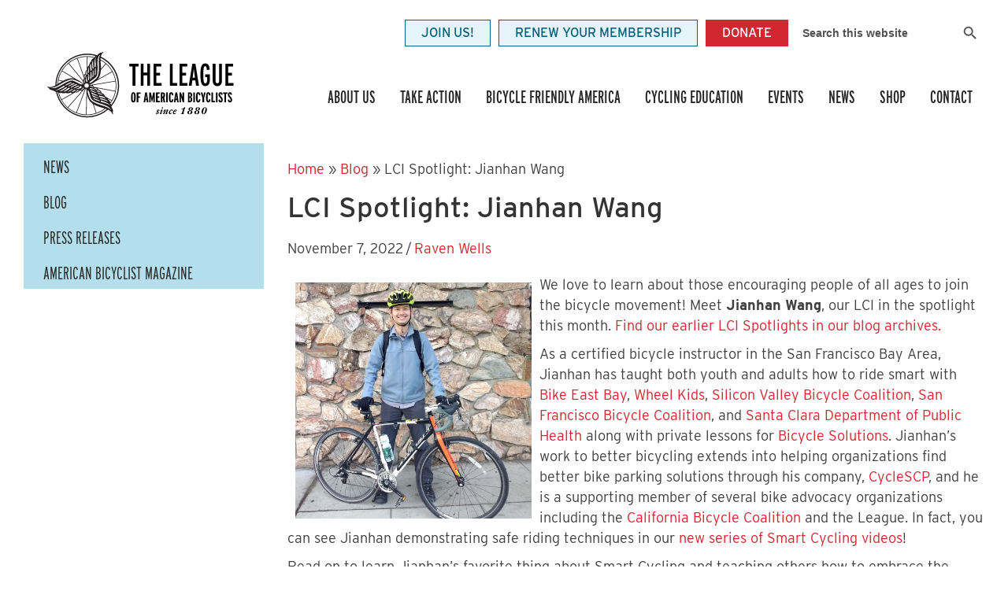

--- FILE ---
content_type: text/html; charset=UTF-8
request_url: https://bikeleague.org/lci-spotlight-jianhan-wang/
body_size: 29046
content:
<!DOCTYPE html>
<html lang="en-US">
<head>
<meta charset="UTF-8" />
<script>
var gform;gform||(document.addEventListener("gform_main_scripts_loaded",function(){gform.scriptsLoaded=!0}),document.addEventListener("gform/theme/scripts_loaded",function(){gform.themeScriptsLoaded=!0}),window.addEventListener("DOMContentLoaded",function(){gform.domLoaded=!0}),gform={domLoaded:!1,scriptsLoaded:!1,themeScriptsLoaded:!1,isFormEditor:()=>"function"==typeof InitializeEditor,callIfLoaded:function(o){return!(!gform.domLoaded||!gform.scriptsLoaded||!gform.themeScriptsLoaded&&!gform.isFormEditor()||(gform.isFormEditor()&&console.warn("The use of gform.initializeOnLoaded() is deprecated in the form editor context and will be removed in Gravity Forms 3.1."),o(),0))},initializeOnLoaded:function(o){gform.callIfLoaded(o)||(document.addEventListener("gform_main_scripts_loaded",()=>{gform.scriptsLoaded=!0,gform.callIfLoaded(o)}),document.addEventListener("gform/theme/scripts_loaded",()=>{gform.themeScriptsLoaded=!0,gform.callIfLoaded(o)}),window.addEventListener("DOMContentLoaded",()=>{gform.domLoaded=!0,gform.callIfLoaded(o)}))},hooks:{action:{},filter:{}},addAction:function(o,r,e,t){gform.addHook("action",o,r,e,t)},addFilter:function(o,r,e,t){gform.addHook("filter",o,r,e,t)},doAction:function(o){gform.doHook("action",o,arguments)},applyFilters:function(o){return gform.doHook("filter",o,arguments)},removeAction:function(o,r){gform.removeHook("action",o,r)},removeFilter:function(o,r,e){gform.removeHook("filter",o,r,e)},addHook:function(o,r,e,t,n){null==gform.hooks[o][r]&&(gform.hooks[o][r]=[]);var d=gform.hooks[o][r];null==n&&(n=r+"_"+d.length),gform.hooks[o][r].push({tag:n,callable:e,priority:t=null==t?10:t})},doHook:function(r,o,e){var t;if(e=Array.prototype.slice.call(e,1),null!=gform.hooks[r][o]&&((o=gform.hooks[r][o]).sort(function(o,r){return o.priority-r.priority}),o.forEach(function(o){"function"!=typeof(t=o.callable)&&(t=window[t]),"action"==r?t.apply(null,e):e[0]=t.apply(null,e)})),"filter"==r)return e[0]},removeHook:function(o,r,t,n){var e;null!=gform.hooks[o][r]&&(e=(e=gform.hooks[o][r]).filter(function(o,r,e){return!!(null!=n&&n!=o.tag||null!=t&&t!=o.priority)}),gform.hooks[o][r]=e)}});
</script>

<meta name='viewport' content='width=device-width, initial-scale=1.0' />
<meta http-equiv='X-UA-Compatible' content='IE=edge' />
<link rel="profile" href="https://gmpg.org/xfn/11" />
<meta name='robots' content='index, follow, max-image-preview:large, max-snippet:-1, max-video-preview:-1' />

	<!-- This site is optimized with the Yoast SEO plugin v26.7 - https://yoast.com/wordpress/plugins/seo/ -->
	<title>LCI Spotlight: Jianhan Wang | League of American Bicyclists</title>
	<link rel="canonical" href="https://bikeleague.org/lci-spotlight-jianhan-wang/" />
	<meta property="og:locale" content="en_US" />
	<meta property="og:type" content="article" />
	<meta property="og:title" content="LCI Spotlight: Jianhan Wang | League of American Bicyclists" />
	<meta property="og:description" content="We love to learn about those encouraging people of all ages to join the bicycle movement! Meet Jianhan Wang, our LCI in the spotlight this month." />
	<meta property="og:url" content="https://bikeleague.org/lci-spotlight-jianhan-wang/" />
	<meta property="og:site_name" content="League of American Bicyclists" />
	<meta property="article:publisher" content="https://www.facebook.com/leagueamericanbicyclists" />
	<meta property="article:published_time" content="2022-11-07T22:23:32+00:00" />
	<meta property="article:modified_time" content="2023-03-17T14:14:53+00:00" />
	<meta property="og:image" content="https://bikeleague.org/wp-content/uploads/2022/11/Jianhan-IGFB-1024x1024.png" />
	<meta property="og:image:width" content="1024" />
	<meta property="og:image:height" content="1024" />
	<meta property="og:image:type" content="image/png" />
	<meta name="author" content="Raven Wells" />
	<meta name="twitter:card" content="summary_large_image" />
	<meta name="twitter:creator" content="@BikeLeague" />
	<meta name="twitter:site" content="@BikeLeague" />
	<meta name="twitter:label1" content="Written by" />
	<meta name="twitter:data1" content="Raven Wells" />
	<meta name="twitter:label2" content="Est. reading time" />
	<meta name="twitter:data2" content="4 minutes" />
	<script type="application/ld+json" class="yoast-schema-graph">{"@context":"https://schema.org","@graph":[{"@type":"Article","@id":"https://bikeleague.org/lci-spotlight-jianhan-wang/#article","isPartOf":{"@id":"https://bikeleague.org/lci-spotlight-jianhan-wang/"},"author":{"name":"Raven Wells","@id":"https://bikeleague.org/#/schema/person/ca9ba2de37a17afeeb54c740f7b72c88"},"headline":"LCI Spotlight: Jianhan Wang","datePublished":"2022-11-07T22:23:32+00:00","dateModified":"2023-03-17T14:14:53+00:00","mainEntityOfPage":{"@id":"https://bikeleague.org/lci-spotlight-jianhan-wang/"},"wordCount":899,"publisher":{"@id":"https://bikeleague.org/#organization"},"image":{"@id":"https://bikeleague.org/lci-spotlight-jianhan-wang/#primaryimage"},"thumbnailUrl":"https://bikeleague.org/wp-content/uploads/2022/11/Jianhan-IGFB.png","articleSection":["Cycling Education"],"inLanguage":"en-US"},{"@type":"WebPage","@id":"https://bikeleague.org/lci-spotlight-jianhan-wang/","url":"https://bikeleague.org/lci-spotlight-jianhan-wang/","name":"LCI Spotlight: Jianhan Wang | League of American Bicyclists","isPartOf":{"@id":"https://bikeleague.org/#website"},"primaryImageOfPage":{"@id":"https://bikeleague.org/lci-spotlight-jianhan-wang/#primaryimage"},"image":{"@id":"https://bikeleague.org/lci-spotlight-jianhan-wang/#primaryimage"},"thumbnailUrl":"https://bikeleague.org/wp-content/uploads/2022/11/Jianhan-IGFB.png","datePublished":"2022-11-07T22:23:32+00:00","dateModified":"2023-03-17T14:14:53+00:00","breadcrumb":{"@id":"https://bikeleague.org/lci-spotlight-jianhan-wang/#breadcrumb"},"inLanguage":"en-US","potentialAction":[{"@type":"ReadAction","target":["https://bikeleague.org/lci-spotlight-jianhan-wang/"]}]},{"@type":"ImageObject","inLanguage":"en-US","@id":"https://bikeleague.org/lci-spotlight-jianhan-wang/#primaryimage","url":"https://bikeleague.org/wp-content/uploads/2022/11/Jianhan-IGFB.png","contentUrl":"https://bikeleague.org/wp-content/uploads/2022/11/Jianhan-IGFB.png","width":1080,"height":1080},{"@type":"BreadcrumbList","@id":"https://bikeleague.org/lci-spotlight-jianhan-wang/#breadcrumb","itemListElement":[{"@type":"ListItem","position":1,"name":"Home","item":"https://bikeleague.org/"},{"@type":"ListItem","position":2,"name":"Blog","item":"https://bikeleague.org/blog/"},{"@type":"ListItem","position":3,"name":"LCI Spotlight: Jianhan Wang"}]},{"@type":"WebSite","@id":"https://bikeleague.org/#website","url":"https://bikeleague.org/","name":"League of American Bicyclists","description":"Life is better for everyone when more people ride bikes.","publisher":{"@id":"https://bikeleague.org/#organization"},"alternateName":"Bicycling Brings People Together","potentialAction":[{"@type":"SearchAction","target":{"@type":"EntryPoint","urlTemplate":"https://bikeleague.org/?s={search_term_string}"},"query-input":{"@type":"PropertyValueSpecification","valueRequired":true,"valueName":"search_term_string"}}],"inLanguage":"en-US"},{"@type":"Organization","@id":"https://bikeleague.org/#organization","name":"League of American Bicyclists","url":"https://bikeleague.org/","logo":{"@type":"ImageObject","inLanguage":"en-US","@id":"https://bikeleague.org/#/schema/logo/image/","url":"https://bikeleague.org/wp-content/uploads/2022/09/The-League-of-American-Bicyclists-Logo.svg","contentUrl":"https://bikeleague.org/wp-content/uploads/2022/09/The-League-of-American-Bicyclists-Logo.svg","width":275,"height":98,"caption":"League of American Bicyclists"},"image":{"@id":"https://bikeleague.org/#/schema/logo/image/"},"sameAs":["https://www.facebook.com/leagueamericanbicyclists","https://x.com/BikeLeague","https://www.instagram.com/bikeleague/","https://www.linkedin.com/company/league-of-american-bicyclists","https://www.youtube.com/user/bikeleaguevideo"]},{"@type":"Person","@id":"https://bikeleague.org/#/schema/person/ca9ba2de37a17afeeb54c740f7b72c88","name":"Raven Wells","image":{"@type":"ImageObject","inLanguage":"en-US","@id":"https://bikeleague.org/#/schema/person/image/","url":"https://secure.gravatar.com/avatar/f0c010ceed5b73240e2fec22710297c322f67947cc08f3921a7b9ca1d6b4238a?s=96&d=mm&r=g","contentUrl":"https://secure.gravatar.com/avatar/f0c010ceed5b73240e2fec22710297c322f67947cc08f3921a7b9ca1d6b4238a?s=96&d=mm&r=g","caption":"Raven Wells"},"url":"https://bikeleague.org/author/raven/"}]}</script>
	<!-- / Yoast SEO plugin. -->


<link rel='dns-prefetch' href='//kit.fontawesome.com' />
<link rel='dns-prefetch' href='//www.googletagmanager.com' />
<link rel='dns-prefetch' href='//use.typekit.net' />
<link rel="alternate" type="application/rss+xml" title="League of American Bicyclists &raquo; Feed" href="https://bikeleague.org/feed/" />
<link rel="alternate" type="application/rss+xml" title="League of American Bicyclists &raquo; Comments Feed" href="https://bikeleague.org/comments/feed/" />
<link rel="alternate" type="text/calendar" title="League of American Bicyclists &raquo; iCal Feed" href="https://bikeleague.org/calendar/?ical=1" />
<link rel="alternate" title="oEmbed (JSON)" type="application/json+oembed" href="https://bikeleague.org/wp-json/oembed/1.0/embed?url=https%3A%2F%2Fbikeleague.org%2Flci-spotlight-jianhan-wang%2F" />
<link rel="alternate" title="oEmbed (XML)" type="text/xml+oembed" href="https://bikeleague.org/wp-json/oembed/1.0/embed?url=https%3A%2F%2Fbikeleague.org%2Flci-spotlight-jianhan-wang%2F&#038;format=xml" />
		<!-- This site uses the Google Analytics by MonsterInsights plugin v9.11.1 - Using Analytics tracking - https://www.monsterinsights.com/ -->
							<script src="//www.googletagmanager.com/gtag/js?id=G-647JJEN6YL"  data-cfasync="false" data-wpfc-render="false" async></script>
			<script data-cfasync="false" data-wpfc-render="false">
				var mi_version = '9.11.1';
				var mi_track_user = true;
				var mi_no_track_reason = '';
								var MonsterInsightsDefaultLocations = {"page_location":"https:\/\/bikeleague.org\/lci-spotlight-jianhan-wang\/"};
								if ( typeof MonsterInsightsPrivacyGuardFilter === 'function' ) {
					var MonsterInsightsLocations = (typeof MonsterInsightsExcludeQuery === 'object') ? MonsterInsightsPrivacyGuardFilter( MonsterInsightsExcludeQuery ) : MonsterInsightsPrivacyGuardFilter( MonsterInsightsDefaultLocations );
				} else {
					var MonsterInsightsLocations = (typeof MonsterInsightsExcludeQuery === 'object') ? MonsterInsightsExcludeQuery : MonsterInsightsDefaultLocations;
				}

								var disableStrs = [
										'ga-disable-G-647JJEN6YL',
									];

				/* Function to detect opted out users */
				function __gtagTrackerIsOptedOut() {
					for (var index = 0; index < disableStrs.length; index++) {
						if (document.cookie.indexOf(disableStrs[index] + '=true') > -1) {
							return true;
						}
					}

					return false;
				}

				/* Disable tracking if the opt-out cookie exists. */
				if (__gtagTrackerIsOptedOut()) {
					for (var index = 0; index < disableStrs.length; index++) {
						window[disableStrs[index]] = true;
					}
				}

				/* Opt-out function */
				function __gtagTrackerOptout() {
					for (var index = 0; index < disableStrs.length; index++) {
						document.cookie = disableStrs[index] + '=true; expires=Thu, 31 Dec 2099 23:59:59 UTC; path=/';
						window[disableStrs[index]] = true;
					}
				}

				if ('undefined' === typeof gaOptout) {
					function gaOptout() {
						__gtagTrackerOptout();
					}
				}
								window.dataLayer = window.dataLayer || [];

				window.MonsterInsightsDualTracker = {
					helpers: {},
					trackers: {},
				};
				if (mi_track_user) {
					function __gtagDataLayer() {
						dataLayer.push(arguments);
					}

					function __gtagTracker(type, name, parameters) {
						if (!parameters) {
							parameters = {};
						}

						if (parameters.send_to) {
							__gtagDataLayer.apply(null, arguments);
							return;
						}

						if (type === 'event') {
														parameters.send_to = monsterinsights_frontend.v4_id;
							var hookName = name;
							if (typeof parameters['event_category'] !== 'undefined') {
								hookName = parameters['event_category'] + ':' + name;
							}

							if (typeof MonsterInsightsDualTracker.trackers[hookName] !== 'undefined') {
								MonsterInsightsDualTracker.trackers[hookName](parameters);
							} else {
								__gtagDataLayer('event', name, parameters);
							}
							
						} else {
							__gtagDataLayer.apply(null, arguments);
						}
					}

					__gtagTracker('js', new Date());
					__gtagTracker('set', {
						'developer_id.dZGIzZG': true,
											});
					if ( MonsterInsightsLocations.page_location ) {
						__gtagTracker('set', MonsterInsightsLocations);
					}
										__gtagTracker('config', 'G-647JJEN6YL', {"forceSSL":"true","link_attribution":"true"} );
										window.gtag = __gtagTracker;										(function () {
						/* https://developers.google.com/analytics/devguides/collection/analyticsjs/ */
						/* ga and __gaTracker compatibility shim. */
						var noopfn = function () {
							return null;
						};
						var newtracker = function () {
							return new Tracker();
						};
						var Tracker = function () {
							return null;
						};
						var p = Tracker.prototype;
						p.get = noopfn;
						p.set = noopfn;
						p.send = function () {
							var args = Array.prototype.slice.call(arguments);
							args.unshift('send');
							__gaTracker.apply(null, args);
						};
						var __gaTracker = function () {
							var len = arguments.length;
							if (len === 0) {
								return;
							}
							var f = arguments[len - 1];
							if (typeof f !== 'object' || f === null || typeof f.hitCallback !== 'function') {
								if ('send' === arguments[0]) {
									var hitConverted, hitObject = false, action;
									if ('event' === arguments[1]) {
										if ('undefined' !== typeof arguments[3]) {
											hitObject = {
												'eventAction': arguments[3],
												'eventCategory': arguments[2],
												'eventLabel': arguments[4],
												'value': arguments[5] ? arguments[5] : 1,
											}
										}
									}
									if ('pageview' === arguments[1]) {
										if ('undefined' !== typeof arguments[2]) {
											hitObject = {
												'eventAction': 'page_view',
												'page_path': arguments[2],
											}
										}
									}
									if (typeof arguments[2] === 'object') {
										hitObject = arguments[2];
									}
									if (typeof arguments[5] === 'object') {
										Object.assign(hitObject, arguments[5]);
									}
									if ('undefined' !== typeof arguments[1].hitType) {
										hitObject = arguments[1];
										if ('pageview' === hitObject.hitType) {
											hitObject.eventAction = 'page_view';
										}
									}
									if (hitObject) {
										action = 'timing' === arguments[1].hitType ? 'timing_complete' : hitObject.eventAction;
										hitConverted = mapArgs(hitObject);
										__gtagTracker('event', action, hitConverted);
									}
								}
								return;
							}

							function mapArgs(args) {
								var arg, hit = {};
								var gaMap = {
									'eventCategory': 'event_category',
									'eventAction': 'event_action',
									'eventLabel': 'event_label',
									'eventValue': 'event_value',
									'nonInteraction': 'non_interaction',
									'timingCategory': 'event_category',
									'timingVar': 'name',
									'timingValue': 'value',
									'timingLabel': 'event_label',
									'page': 'page_path',
									'location': 'page_location',
									'title': 'page_title',
									'referrer' : 'page_referrer',
								};
								for (arg in args) {
																		if (!(!args.hasOwnProperty(arg) || !gaMap.hasOwnProperty(arg))) {
										hit[gaMap[arg]] = args[arg];
									} else {
										hit[arg] = args[arg];
									}
								}
								return hit;
							}

							try {
								f.hitCallback();
							} catch (ex) {
							}
						};
						__gaTracker.create = newtracker;
						__gaTracker.getByName = newtracker;
						__gaTracker.getAll = function () {
							return [];
						};
						__gaTracker.remove = noopfn;
						__gaTracker.loaded = true;
						window['__gaTracker'] = __gaTracker;
					})();
									} else {
										console.log("");
					(function () {
						function __gtagTracker() {
							return null;
						}

						window['__gtagTracker'] = __gtagTracker;
						window['gtag'] = __gtagTracker;
					})();
									}
			</script>
							<!-- / Google Analytics by MonsterInsights -->
		<style id='wp-img-auto-sizes-contain-inline-css'>
img:is([sizes=auto i],[sizes^="auto," i]){contain-intrinsic-size:3000px 1500px}
/*# sourceURL=wp-img-auto-sizes-contain-inline-css */
</style>
<style id='wp-emoji-styles-inline-css'>

	img.wp-smiley, img.emoji {
		display: inline !important;
		border: none !important;
		box-shadow: none !important;
		height: 1em !important;
		width: 1em !important;
		margin: 0 0.07em !important;
		vertical-align: -0.1em !important;
		background: none !important;
		padding: 0 !important;
	}
/*# sourceURL=wp-emoji-styles-inline-css */
</style>
<link rel='stylesheet' id='wp-block-library-css' href='https://bikeleague.org/wp-includes/css/dist/block-library/style.min.css?ver=6.9' media='all' />
<style id='global-styles-inline-css'>
:root{--wp--preset--aspect-ratio--square: 1;--wp--preset--aspect-ratio--4-3: 4/3;--wp--preset--aspect-ratio--3-4: 3/4;--wp--preset--aspect-ratio--3-2: 3/2;--wp--preset--aspect-ratio--2-3: 2/3;--wp--preset--aspect-ratio--16-9: 16/9;--wp--preset--aspect-ratio--9-16: 9/16;--wp--preset--color--black: #000000;--wp--preset--color--cyan-bluish-gray: #abb8c3;--wp--preset--color--white: #ffffff;--wp--preset--color--pale-pink: #f78da7;--wp--preset--color--vivid-red: #cf2e2e;--wp--preset--color--luminous-vivid-orange: #ff6900;--wp--preset--color--luminous-vivid-amber: #fcb900;--wp--preset--color--light-green-cyan: #7bdcb5;--wp--preset--color--vivid-green-cyan: #00d084;--wp--preset--color--pale-cyan-blue: #8ed1fc;--wp--preset--color--vivid-cyan-blue: #0693e3;--wp--preset--color--vivid-purple: #9b51e0;--wp--preset--color--fl-heading-text: #333333;--wp--preset--color--fl-body-bg: #ffffff;--wp--preset--color--fl-body-text: #404040;--wp--preset--color--fl-accent: #d22630;--wp--preset--color--fl-accent-hover: #ff9e1b;--wp--preset--color--fl-topbar-bg: #ffffff;--wp--preset--color--fl-topbar-text: #000000;--wp--preset--color--fl-topbar-link: #428bca;--wp--preset--color--fl-topbar-hover: #428bca;--wp--preset--color--fl-header-bg: #ffffff;--wp--preset--color--fl-header-text: #000000;--wp--preset--color--fl-header-link: #428bca;--wp--preset--color--fl-header-hover: #428bca;--wp--preset--color--fl-nav-bg: #ffffff;--wp--preset--color--fl-nav-link: #000000;--wp--preset--color--fl-nav-hover: #ff9e1b;--wp--preset--color--fl-content-bg: #ffffff;--wp--preset--color--fl-footer-widgets-bg: #ffffff;--wp--preset--color--fl-footer-widgets-text: #ffffff;--wp--preset--color--fl-footer-widgets-link: #ffffff;--wp--preset--color--fl-footer-widgets-hover: #ff9e1b;--wp--preset--color--fl-footer-bg: #ffffff;--wp--preset--color--fl-footer-text: #ffffff;--wp--preset--color--fl-footer-link: #ffffff;--wp--preset--color--fl-footer-hover: #ff9e1b;--wp--preset--gradient--vivid-cyan-blue-to-vivid-purple: linear-gradient(135deg,rgb(6,147,227) 0%,rgb(155,81,224) 100%);--wp--preset--gradient--light-green-cyan-to-vivid-green-cyan: linear-gradient(135deg,rgb(122,220,180) 0%,rgb(0,208,130) 100%);--wp--preset--gradient--luminous-vivid-amber-to-luminous-vivid-orange: linear-gradient(135deg,rgb(252,185,0) 0%,rgb(255,105,0) 100%);--wp--preset--gradient--luminous-vivid-orange-to-vivid-red: linear-gradient(135deg,rgb(255,105,0) 0%,rgb(207,46,46) 100%);--wp--preset--gradient--very-light-gray-to-cyan-bluish-gray: linear-gradient(135deg,rgb(238,238,238) 0%,rgb(169,184,195) 100%);--wp--preset--gradient--cool-to-warm-spectrum: linear-gradient(135deg,rgb(74,234,220) 0%,rgb(151,120,209) 20%,rgb(207,42,186) 40%,rgb(238,44,130) 60%,rgb(251,105,98) 80%,rgb(254,248,76) 100%);--wp--preset--gradient--blush-light-purple: linear-gradient(135deg,rgb(255,206,236) 0%,rgb(152,150,240) 100%);--wp--preset--gradient--blush-bordeaux: linear-gradient(135deg,rgb(254,205,165) 0%,rgb(254,45,45) 50%,rgb(107,0,62) 100%);--wp--preset--gradient--luminous-dusk: linear-gradient(135deg,rgb(255,203,112) 0%,rgb(199,81,192) 50%,rgb(65,88,208) 100%);--wp--preset--gradient--pale-ocean: linear-gradient(135deg,rgb(255,245,203) 0%,rgb(182,227,212) 50%,rgb(51,167,181) 100%);--wp--preset--gradient--electric-grass: linear-gradient(135deg,rgb(202,248,128) 0%,rgb(113,206,126) 100%);--wp--preset--gradient--midnight: linear-gradient(135deg,rgb(2,3,129) 0%,rgb(40,116,252) 100%);--wp--preset--font-size--small: 13px;--wp--preset--font-size--medium: 20px;--wp--preset--font-size--large: 36px;--wp--preset--font-size--x-large: 42px;--wp--preset--spacing--20: 0.44rem;--wp--preset--spacing--30: 0.67rem;--wp--preset--spacing--40: 1rem;--wp--preset--spacing--50: 1.5rem;--wp--preset--spacing--60: 2.25rem;--wp--preset--spacing--70: 3.38rem;--wp--preset--spacing--80: 5.06rem;--wp--preset--shadow--natural: 6px 6px 9px rgba(0, 0, 0, 0.2);--wp--preset--shadow--deep: 12px 12px 50px rgba(0, 0, 0, 0.4);--wp--preset--shadow--sharp: 6px 6px 0px rgba(0, 0, 0, 0.2);--wp--preset--shadow--outlined: 6px 6px 0px -3px rgb(255, 255, 255), 6px 6px rgb(0, 0, 0);--wp--preset--shadow--crisp: 6px 6px 0px rgb(0, 0, 0);}:where(.is-layout-flex){gap: 0.5em;}:where(.is-layout-grid){gap: 0.5em;}body .is-layout-flex{display: flex;}.is-layout-flex{flex-wrap: wrap;align-items: center;}.is-layout-flex > :is(*, div){margin: 0;}body .is-layout-grid{display: grid;}.is-layout-grid > :is(*, div){margin: 0;}:where(.wp-block-columns.is-layout-flex){gap: 2em;}:where(.wp-block-columns.is-layout-grid){gap: 2em;}:where(.wp-block-post-template.is-layout-flex){gap: 1.25em;}:where(.wp-block-post-template.is-layout-grid){gap: 1.25em;}.has-black-color{color: var(--wp--preset--color--black) !important;}.has-cyan-bluish-gray-color{color: var(--wp--preset--color--cyan-bluish-gray) !important;}.has-white-color{color: var(--wp--preset--color--white) !important;}.has-pale-pink-color{color: var(--wp--preset--color--pale-pink) !important;}.has-vivid-red-color{color: var(--wp--preset--color--vivid-red) !important;}.has-luminous-vivid-orange-color{color: var(--wp--preset--color--luminous-vivid-orange) !important;}.has-luminous-vivid-amber-color{color: var(--wp--preset--color--luminous-vivid-amber) !important;}.has-light-green-cyan-color{color: var(--wp--preset--color--light-green-cyan) !important;}.has-vivid-green-cyan-color{color: var(--wp--preset--color--vivid-green-cyan) !important;}.has-pale-cyan-blue-color{color: var(--wp--preset--color--pale-cyan-blue) !important;}.has-vivid-cyan-blue-color{color: var(--wp--preset--color--vivid-cyan-blue) !important;}.has-vivid-purple-color{color: var(--wp--preset--color--vivid-purple) !important;}.has-black-background-color{background-color: var(--wp--preset--color--black) !important;}.has-cyan-bluish-gray-background-color{background-color: var(--wp--preset--color--cyan-bluish-gray) !important;}.has-white-background-color{background-color: var(--wp--preset--color--white) !important;}.has-pale-pink-background-color{background-color: var(--wp--preset--color--pale-pink) !important;}.has-vivid-red-background-color{background-color: var(--wp--preset--color--vivid-red) !important;}.has-luminous-vivid-orange-background-color{background-color: var(--wp--preset--color--luminous-vivid-orange) !important;}.has-luminous-vivid-amber-background-color{background-color: var(--wp--preset--color--luminous-vivid-amber) !important;}.has-light-green-cyan-background-color{background-color: var(--wp--preset--color--light-green-cyan) !important;}.has-vivid-green-cyan-background-color{background-color: var(--wp--preset--color--vivid-green-cyan) !important;}.has-pale-cyan-blue-background-color{background-color: var(--wp--preset--color--pale-cyan-blue) !important;}.has-vivid-cyan-blue-background-color{background-color: var(--wp--preset--color--vivid-cyan-blue) !important;}.has-vivid-purple-background-color{background-color: var(--wp--preset--color--vivid-purple) !important;}.has-black-border-color{border-color: var(--wp--preset--color--black) !important;}.has-cyan-bluish-gray-border-color{border-color: var(--wp--preset--color--cyan-bluish-gray) !important;}.has-white-border-color{border-color: var(--wp--preset--color--white) !important;}.has-pale-pink-border-color{border-color: var(--wp--preset--color--pale-pink) !important;}.has-vivid-red-border-color{border-color: var(--wp--preset--color--vivid-red) !important;}.has-luminous-vivid-orange-border-color{border-color: var(--wp--preset--color--luminous-vivid-orange) !important;}.has-luminous-vivid-amber-border-color{border-color: var(--wp--preset--color--luminous-vivid-amber) !important;}.has-light-green-cyan-border-color{border-color: var(--wp--preset--color--light-green-cyan) !important;}.has-vivid-green-cyan-border-color{border-color: var(--wp--preset--color--vivid-green-cyan) !important;}.has-pale-cyan-blue-border-color{border-color: var(--wp--preset--color--pale-cyan-blue) !important;}.has-vivid-cyan-blue-border-color{border-color: var(--wp--preset--color--vivid-cyan-blue) !important;}.has-vivid-purple-border-color{border-color: var(--wp--preset--color--vivid-purple) !important;}.has-vivid-cyan-blue-to-vivid-purple-gradient-background{background: var(--wp--preset--gradient--vivid-cyan-blue-to-vivid-purple) !important;}.has-light-green-cyan-to-vivid-green-cyan-gradient-background{background: var(--wp--preset--gradient--light-green-cyan-to-vivid-green-cyan) !important;}.has-luminous-vivid-amber-to-luminous-vivid-orange-gradient-background{background: var(--wp--preset--gradient--luminous-vivid-amber-to-luminous-vivid-orange) !important;}.has-luminous-vivid-orange-to-vivid-red-gradient-background{background: var(--wp--preset--gradient--luminous-vivid-orange-to-vivid-red) !important;}.has-very-light-gray-to-cyan-bluish-gray-gradient-background{background: var(--wp--preset--gradient--very-light-gray-to-cyan-bluish-gray) !important;}.has-cool-to-warm-spectrum-gradient-background{background: var(--wp--preset--gradient--cool-to-warm-spectrum) !important;}.has-blush-light-purple-gradient-background{background: var(--wp--preset--gradient--blush-light-purple) !important;}.has-blush-bordeaux-gradient-background{background: var(--wp--preset--gradient--blush-bordeaux) !important;}.has-luminous-dusk-gradient-background{background: var(--wp--preset--gradient--luminous-dusk) !important;}.has-pale-ocean-gradient-background{background: var(--wp--preset--gradient--pale-ocean) !important;}.has-electric-grass-gradient-background{background: var(--wp--preset--gradient--electric-grass) !important;}.has-midnight-gradient-background{background: var(--wp--preset--gradient--midnight) !important;}.has-small-font-size{font-size: var(--wp--preset--font-size--small) !important;}.has-medium-font-size{font-size: var(--wp--preset--font-size--medium) !important;}.has-large-font-size{font-size: var(--wp--preset--font-size--large) !important;}.has-x-large-font-size{font-size: var(--wp--preset--font-size--x-large) !important;}
/*# sourceURL=global-styles-inline-css */
</style>

<style id='classic-theme-styles-inline-css'>
/*! This file is auto-generated */
.wp-block-button__link{color:#fff;background-color:#32373c;border-radius:9999px;box-shadow:none;text-decoration:none;padding:calc(.667em + 2px) calc(1.333em + 2px);font-size:1.125em}.wp-block-file__button{background:#32373c;color:#fff;text-decoration:none}
/*# sourceURL=/wp-includes/css/classic-themes.min.css */
</style>
<link rel='stylesheet' id='wp-components-css' href='https://bikeleague.org/wp-includes/css/dist/components/style.min.css?ver=6.9' media='all' />
<link rel='stylesheet' id='wp-preferences-css' href='https://bikeleague.org/wp-includes/css/dist/preferences/style.min.css?ver=6.9' media='all' />
<link rel='stylesheet' id='wp-block-editor-css' href='https://bikeleague.org/wp-includes/css/dist/block-editor/style.min.css?ver=6.9' media='all' />
<link rel='stylesheet' id='popup-maker-block-library-style-css' href='https://bikeleague.org/wp-content/plugins/popup-maker/dist/packages/block-library-style.css?ver=dbea705cfafe089d65f1' media='all' />
<style id='font-awesome-svg-styles-default-inline-css'>
.svg-inline--fa {
  display: inline-block;
  height: 1em;
  overflow: visible;
  vertical-align: -.125em;
}
/*# sourceURL=font-awesome-svg-styles-default-inline-css */
</style>
<link rel='stylesheet' id='font-awesome-svg-styles-css' href='https://bikeleague.org/wp-content/uploads/font-awesome/v6.4.2/css/svg-with-js.css' media='all' />
<style id='font-awesome-svg-styles-inline-css'>
   .wp-block-font-awesome-icon svg::before,
   .wp-rich-text-font-awesome-icon svg::before {content: unset;}
/*# sourceURL=font-awesome-svg-styles-inline-css */
</style>
<link rel='stylesheet' id='ivory-search-styles-css' href='https://bikeleague.org/wp-content/plugins/add-search-to-menu/public/css/ivory-search.min.css?ver=5.5.13' media='all' />
<link rel='stylesheet' id='ultimate-icons-css' href='https://bikeleague.org/wp-content/uploads/bb-plugin/icons/ultimate-icons/style.css?ver=2.9.4.2' media='all' />
<link rel='stylesheet' id='jquery-magnificpopup-css' href='https://bikeleague.org/wp-content/plugins/bb-plugin/css/jquery.magnificpopup.css?ver=2.9.4.2' media='all' />
<link rel='stylesheet' id='fl-builder-layout-bundle-de9bdcbf50635da460349942310eb2ea-css' href='https://bikeleague.org/wp-content/uploads/bb-plugin/cache/de9bdcbf50635da460349942310eb2ea-layout-bundle.css?ver=2.9.4.2-1.5.2.1-20251125200437' media='all' />
<link rel='stylesheet' id='bb-child-style-css' href='https://bikeleague.org/wp-content/themes/bike-league/style.css?ver=1768556273' media='all' />
<link rel='stylesheet' id='adobe-Interstate-css' href='https://use.typekit.net/wry6zjp.css?ver=6.9' media='all' />
<link rel='stylesheet' id='sticky_style-css' href='https://bikeleague.org/wp-content/plugins/bt-pro/includes/sticky-column/css/sticky-column.css?ver=6.9' media='all' />
<link rel='stylesheet' id='base-css' href='https://bikeleague.org/wp-content/themes/bb-theme/css/base.min.css?ver=1.7.19.1' media='all' />
<link rel='stylesheet' id='fl-automator-skin-css' href='https://bikeleague.org/wp-content/uploads/bb-theme/skin-693ff6dc7625b.css?ver=1.7.19.1' media='all' />
<script src="https://bikeleague.org/wp-content/plugins/google-analytics-for-wordpress/assets/js/frontend-gtag.js?ver=9.11.1" id="monsterinsights-frontend-script-js" async data-wp-strategy="async"></script>
<script data-cfasync="false" data-wpfc-render="false" id='monsterinsights-frontend-script-js-extra'>var monsterinsights_frontend = {"js_events_tracking":"true","download_extensions":"doc,pdf,ppt,zip,xls,docx,pptx,xlsx","inbound_paths":"[{\"path\":\"\\\/go\\\/\",\"label\":\"affiliate\"},{\"path\":\"\\\/recommend\\\/\",\"label\":\"affiliate\"}]","home_url":"https:\/\/bikeleague.org","hash_tracking":"false","v4_id":"G-647JJEN6YL"};</script>
<script src="https://bikeleague.org/wp-includes/js/jquery/jquery.min.js?ver=3.7.1" id="jquery-core-js"></script>
<script id="jquery-migrate-js-before">
jQuery.migrateMute = true;
jQuery.migrateMute = true;
//# sourceURL=jquery-migrate-js-before
</script>
<script src="https://bikeleague.org/wp-includes/js/jquery/jquery-migrate.min.js?ver=3.4.1" id="jquery-migrate-js"></script>
<script defer crossorigin="anonymous" src="https://kit.fontawesome.com/e683297f5a.js" id="font-awesome-official-js"></script>
<script id="bfa-js-extra">
var bfaSettings = {"ajaxURI":"https://bikeleague.org/wp-admin/admin-ajax.php?_wpnonce=ff544104e1","ejsTemplatePath":"https://bikeleague.org/wp-content/plugins/lab-bfa-communities/assets/ejs.tpl/","MapQarg":"community"};
//# sourceURL=bfa-js-extra
</script>
<script src="https://bikeleague.org/wp-content/plugins/lab-bfa-communities/assets/js/stub.js?ver=6.9" id="bfa-js"></script>
<script src="https://bikeleague.org/wp-content/plugins/bt-pro/includes/sticky-column/js/sticky-column.js?ver=6.9" id="sticky_script-js"></script>
<script src="https://bikeleague.org/wp-content/plugins/bt-pro/includes/lottie/js/lottie.js?ver=6.9" id="ss_lottie-js"></script>
<script src="https://bikeleague.org/wp-content/plugins/bt-pro/includes/lottie/js/lottie-interactivity.js?ver=6.9" id="ss_lottie_interactivity-js"></script>

<!-- Google tag (gtag.js) snippet added by Site Kit -->
<!-- Google Analytics snippet added by Site Kit -->
<script src="https://www.googletagmanager.com/gtag/js?id=GT-M6JLCHN" id="google_gtagjs-js" async></script>
<script id="google_gtagjs-js-after">
window.dataLayer = window.dataLayer || [];function gtag(){dataLayer.push(arguments);}
gtag("set","linker",{"domains":["bikeleague.org"]});
gtag("js", new Date());
gtag("set", "developer_id.dZTNiMT", true);
gtag("config", "GT-M6JLCHN");
//# sourceURL=google_gtagjs-js-after
</script>
<link rel="https://api.w.org/" href="https://bikeleague.org/wp-json/" /><link rel="alternate" title="JSON" type="application/json" href="https://bikeleague.org/wp-json/wp/v2/posts/9271" /><link rel="EditURI" type="application/rsd+xml" title="RSD" href="https://bikeleague.org/xmlrpc.php?rsd" />
<meta name="generator" content="WordPress 6.9" />
<link rel='shortlink' href='https://bikeleague.org/?p=9271' />
<meta name="generator" content="Site Kit by Google 1.170.0" /><meta name="et-api-version" content="v1"><meta name="et-api-origin" content="https://bikeleague.org"><link rel="https://theeventscalendar.com/" href="https://bikeleague.org/wp-json/tribe/tickets/v1/" /><meta name="tec-api-version" content="v1"><meta name="tec-api-origin" content="https://bikeleague.org"><link rel="alternate" href="https://bikeleague.org/wp-json/tribe/events/v1/" />	<script type="text/javascript">
		jQuery(document).ready(function( $ ) {
			// Check all in Gravity Forms
			$('#gform_2 .gfield_radio .gfield-choice-input').click(function() {
				let totalAccept = $('#gform_2 .gfield_radio .gfield-choice-input[value="Yes"]:radio:checked').length;
     			let totalReject = $('#gform_2 .gfield_radio .gfield-choice-input[value="No"]:radio:checked').length;
				
				if(totalAccept > totalReject) {
					$('#input_2_28').val("More than 50%")
				} else {
					$('#input_2_28').val("Less than 50%")
				}				
			});
			$('#gform_5 .gfield_radio .gfield-choice-input').click(function() {
				let totalAccept = $('#gform_5 .gfield_radio .gfield-choice-input[value="Yes"]:radio:checked').length;
     			let totalReject = $('#gform_5 .gfield_radio .gfield-choice-input[value="No"]:radio:checked').length;
				
				if(totalAccept > totalReject) {
					$('#input_5_28').val("More than 50%")
				} else {
					$('#input_5_28').val("Less than 50%")
				}				
			});
			$('#gform_4 .gfield_radio .gfield-choice-input').click(function() {
				let totalAccept = $('#gform_4 .gfield_radio .gfield-choice-input[value="Yes"]:radio:checked').length;
     			let totalReject = $('#gform_4 .gfield_radio .gfield-choice-input[value="No"]:radio:checked').length;
				
				if(totalAccept > totalReject) {
					$('#input_4_28').val("More than 50%")
				} else {
					$('#input_4_28').val("Less than 50%")
				}				
			});
		});
	</script>
 <meta name="google-site-verification" content="Ea8Z_TCnyR3weY3vpDgPEvCIRllN_pfLyBGLH7qrOYg"><link rel="icon" href="https://bikeleague.org/wp-content/uploads/2022/10/cropped-favicon-32x32.png" sizes="32x32" />
<link rel="icon" href="https://bikeleague.org/wp-content/uploads/2022/10/cropped-favicon-192x192.png" sizes="192x192" />
<link rel="apple-touch-icon" href="https://bikeleague.org/wp-content/uploads/2022/10/cropped-favicon-180x180.png" />
<meta name="msapplication-TileImage" content="https://bikeleague.org/wp-content/uploads/2022/10/cropped-favicon-270x270.png" />
			<style type="text/css">
					.is-form-id-10733 .is-search-submit:focus,
			.is-form-id-10733 .is-search-submit:hover,
			.is-form-id-10733 .is-search-submit,
            .is-form-id-10733 .is-search-icon {
			color: #ffffff !important;            background-color: #08607a !important;            			}
                        	.is-form-id-10733 .is-search-submit path {
					fill: #ffffff !important;            	}
            			</style>
					<style type="text/css">
					</style>
					<style type="text/css">
					.is-form-id-7 .is-search-submit:focus,
			.is-form-id-7 .is-search-submit:hover,
			.is-form-id-7 .is-search-submit,
            .is-form-id-7 .is-search-icon {
			color: #525252 !important;            background-color: #ffffff !important;            border-color: #ffffff !important;			}
                        	.is-form-id-7 .is-search-submit path {
					fill: #525252 !important;            	}
            			.is-form-id-7 .is-search-input::-webkit-input-placeholder {
			    color: #525252 !important;
			}
			.is-form-id-7 .is-search-input:-moz-placeholder {
			    color: #525252 !important;
			    opacity: 1;
			}
			.is-form-id-7 .is-search-input::-moz-placeholder {
			    color: #525252 !important;
			    opacity: 1;
			}
			.is-form-id-7 .is-search-input:-ms-input-placeholder {
			    color: #525252 !important;
			}
                        			.is-form-style-1.is-form-id-7 .is-search-input:focus,
			.is-form-style-1.is-form-id-7 .is-search-input:hover,
			.is-form-style-1.is-form-id-7 .is-search-input,
			.is-form-style-2.is-form-id-7 .is-search-input:focus,
			.is-form-style-2.is-form-id-7 .is-search-input:hover,
			.is-form-style-2.is-form-id-7 .is-search-input,
			.is-form-style-3.is-form-id-7 .is-search-input:focus,
			.is-form-style-3.is-form-id-7 .is-search-input:hover,
			.is-form-style-3.is-form-id-7 .is-search-input,
			.is-form-id-7 .is-search-input:focus,
			.is-form-id-7 .is-search-input:hover,
			.is-form-id-7 .is-search-input {
                                color: #525252 !important;                                border-color: #ffffff !important;                                background-color: #ffffff !important;			}
                        			</style>
		<!-- FORM: HEAD SECTION -->
    <meta http-equiv="Content-Type" content="text/html; charset=utf-8" />
    <meta name="referrer" content="no-referrer-when-downgrade">
    <!-- THIS SCRIPT NEEDS TO BE LOADED FIRST BEFORE wforms.js -->
    <script type="text/javascript" data-for="FA__DOMContentLoadedEventDispatch" src="https://www.tfaforms.com/js/FA__DOMContentLoadedEventDispatcher.js" defer></script>
            <script type="text/javascript">
        document.addEventListener("FA__DOMContentLoaded", function(){
            const FORM_TIME_START = Math.floor((new Date).getTime()/1000);
            let formElement = document.getElementById("tfa_0");
            if (null === formElement) {
                formElement = document.getElementById("0");
            }
            let appendJsTimerElement = function(){
                let formTimeDiff = Math.floor((new Date).getTime()/1000) - FORM_TIME_START;
                let cumulatedTimeElement = document.getElementById("tfa_dbCumulatedTime");
                if (null !== cumulatedTimeElement) {
                    let cumulatedTime = parseInt(cumulatedTimeElement.value);
                    if (null !== cumulatedTime && cumulatedTime > 0) {
                        formTimeDiff += cumulatedTime;
                    }
                }
                let jsTimeInput = document.createElement("input");
                jsTimeInput.setAttribute("type", "hidden");
                jsTimeInput.setAttribute("value", formTimeDiff.toString());
                jsTimeInput.setAttribute("name", "tfa_dbElapsedJsTime");
                jsTimeInput.setAttribute("id", "tfa_dbElapsedJsTime");
                jsTimeInput.setAttribute("autocomplete", "off");
                if (null !== formElement) {
                    formElement.appendChild(jsTimeInput);
                }
            };
            if (null !== formElement) {
                if(formElement.addEventListener){
                    formElement.addEventListener('submit', appendJsTimerElement, false);
                } else if(formElement.attachEvent){
                    formElement.attachEvent('onsubmit', appendJsTimerElement);
                }
            }
        });
    </script>

    <link href="https://www.tfaforms.com/dist/form-builder/5.0.0/wforms-layout.css?v=1681995580" rel="stylesheet" type="text/css" />

    <link href="https://www.tfaforms.com/uploads/themes/theme-52913.css" rel="stylesheet" type="text/css" />
    <link href="https://www.tfaforms.com/dist/form-builder/5.0.0/wforms-jsonly.css?v=1681995580" rel="alternate stylesheet" title="This stylesheet activated by javascript" type="text/css" />
    <script type="text/javascript" src="https://www.tfaforms.com/wForms/3.11/js/wforms.js?v=1681995580"></script>
    <script type="text/javascript">
        wFORMS.behaviors.prefill.skip = false;
    </script>
        <script type="text/javascript" src="https://www.tfaforms.com/wForms/3.11/js/localization-en_US.js?v=1681995580"></script>


<link rel='stylesheet' id='gform_basic-css' href='https://bikeleague.org/wp-content/plugins/gravityforms/assets/css/dist/basic.min.css?ver=2.9.25' media='all' />
<link rel='stylesheet' id='gform_theme_components-css' href='https://bikeleague.org/wp-content/plugins/gravityforms/assets/css/dist/theme-components.min.css?ver=2.9.25' media='all' />
<link rel='stylesheet' id='gform_theme-css' href='https://bikeleague.org/wp-content/plugins/gravityforms/assets/css/dist/theme.min.css?ver=2.9.25' media='all' />
</head>
<body class="wp-singular post-template-default single single-post postid-9271 single-format-standard wp-theme-bb-theme wp-child-theme-bike-league fl-builder-2-9-4-2 fl-themer-1-5-2-1-20251125200437 fl-theme-1-7-19-1 fl-no-js tribe-no-js tec-no-tickets-on-recurring tec-no-rsvp-on-recurring bb-theme fl-theme-builder-singular fl-theme-builder-singular-blog-post fl-theme-builder-footer fl-theme-builder-footer-global-footer fl-theme-builder-header fl-theme-builder-header-header-mega-menu fl-framework-base fl-preset-default fl-full-width fl-has-sidebar fl-search-active tribe-theme-bb-theme" itemscope="itemscope" itemtype="https://schema.org/WebPage">
<a aria-label="Skip to content" class="fl-screen-reader-text" href="#fl-main-content">Skip to content</a><div class="fl-page">
	<header class="fl-builder-content fl-builder-content-16671 fl-builder-global-templates-locked" data-post-id="16671" data-type="header" data-sticky="1" data-sticky-on="" data-sticky-breakpoint="medium" data-shrink="1" data-overlay="0" data-overlay-bg="transparent" data-shrink-image-height="50px" role="banner" itemscope="itemscope" itemtype="http://schema.org/WPHeader"><div class="fl-row fl-row-full-width fl-row-bg-color fl-node-g964eutjskfc fl-row-default-height fl-row-align-center" data-node="g964eutjskfc">
	<div class="fl-row-content-wrap">
								<div class="fl-row-content fl-row-fixed-width fl-node-content">
		
<div class="fl-col-group fl-node-yxbcmpjqe0ga fl-col-group-equal-height fl-col-group-align-center fl-col-group-custom-width" data-node="yxbcmpjqe0ga">
			<div class="fl-col fl-node-qcuyifg2n960 fl-col-bg-color" data-node="qcuyifg2n960">
	<div class="fl-col-content fl-node-content"><div class="fl-module fl-module-button-group fl-node-zcyuln2txsmj _mobile_btn_grp" data-node="zcyuln2txsmj">
	<div class="fl-module-content fl-node-content">
		<div class="fl-button-group fl-button-group-layout-horizontal fl-button-group-width-">
	<div class="fl-button-group-buttons" role="group" aria-label="Top Bar Button">
		<div id="fl-button-group-button-zcyuln2txsmj-0" class="fl-button-group-button fl-button-group-button-zcyuln2txsmj-0"><div  class="fl-button-wrap fl-button-width-full fl-button-right" id="fl-node-zcyuln2txsmj-0">
			<a href="https://bikeleague.org/join-now" target="_blank" class="fl-button" rel="noopener">
							<span class="fl-button-text">JOIN US!</span>
					</a>
	</div>
</div><div id="fl-button-group-button-zcyuln2txsmj-1" class="fl-button-group-button fl-button-group-button-zcyuln2txsmj-1"><div  class="fl-button-wrap fl-button-width-full fl-button-right" id="fl-node-zcyuln2txsmj-1">
			<a href="https://bikeleague.org/join-now/?tfa_12=tfa_15" target="_self" class="fl-button">
							<span class="fl-button-text">RENEW YOUR MEMBERSHIP</span>
					</a>
	</div>
</div><div id="fl-button-group-button-zcyuln2txsmj-2" class="fl-button-group-button fl-button-group-button-zcyuln2txsmj-2"><div  class="fl-button-wrap fl-button-width-full fl-button-right" id="fl-node-zcyuln2txsmj-2">
			<a href="https://secure.givelively.org/donate/league-of-american-bicyclists/preserve-investment-in-safe-streets" target="_blank" class="fl-button" rel="noopener" >
							<span class="fl-button-text">DONATE</span>
					</a>
	</div>
</div>	</div>
</div>
	</div>
</div>
</div>
</div>
			<div class="fl-col fl-node-gzwat7q15sop fl-col-bg-color fl-col-small fl-col-small-custom-width fl-visible-desktop fl-visible-large fl-visible-medium" data-node="gzwat7q15sop">
	<div class="fl-col-content fl-node-content"><div id="_top_search_form" class="fl-module fl-module-widget fl-node-fcm3hbt2iqkd" data-node="fcm3hbt2iqkd">
	<div class="fl-module-content fl-node-content">
		<div class="fl-widget">
<div class="widget widget_is_search widget_search"><form  class="is-search-form is-form-style is-form-style-3 is-form-id-7 " action="https://bikeleague.org/" method="get" role="search" ><label for="is-search-input-7"><span class="is-screen-reader-text">Search for:</span><input  type="search" id="is-search-input-7" name="s" value="" class="is-search-input" placeholder="Search this website" autocomplete=off /></label><button type="submit" class="is-search-submit"><span class="is-screen-reader-text">Search Button</span><span class="is-search-icon"><svg focusable="false" aria-label="Search" xmlns="http://www.w3.org/2000/svg" viewBox="0 0 24 24" width="24px"><path d="M15.5 14h-.79l-.28-.27C15.41 12.59 16 11.11 16 9.5 16 5.91 13.09 3 9.5 3S3 5.91 3 9.5 5.91 16 9.5 16c1.61 0 3.09-.59 4.23-1.57l.27.28v.79l5 4.99L20.49 19l-4.99-5zm-6 0C7.01 14 5 11.99 5 9.5S7.01 5 9.5 5 14 7.01 14 9.5 11.99 14 9.5 14z"></path></svg></span></button><input type="hidden" name="id" value="7" /></form></div></div>
	</div>
</div>
</div>
</div>
	</div>
		</div>
	</div>
</div>
<div class="fl-row fl-row-full-width fl-row-bg-color fl-node-ijvbdrpmco1z fl-row-default-height fl-row-align-center" data-node="ijvbdrpmco1z">
	<div class="fl-row-content-wrap">
								<div class="fl-row-content fl-row-fixed-width fl-node-content">
		
<div class="fl-col-group fl-node-yxhskzj5m1q8 fl-col-group-equal-height fl-col-group-align-center fl-col-group-custom-width" data-node="yxhskzj5m1q8">
			<div class="fl-col fl-node-kozh5cbmpq9w fl-col-bg-color fl-col-small fl-col-small-custom-width" data-node="kozh5cbmpq9w">
	<div class="fl-col-content fl-node-content"><div class="fl-module fl-module-photo fl-node-qehm659cso4d _logo" data-node="qehm659cso4d">
	<div class="fl-module-content fl-node-content">
		<div class="fl-photo fl-photo-align-center" itemscope itemtype="https://schema.org/ImageObject">
	<div class="fl-photo-content fl-photo-img-svg">
				<a href="https://bikeleague.org" target="_self" itemprop="url">
				<img loading="lazy" decoding="async" class="fl-photo-img wp-image-85 size-full" src="https://bikeleague.org/wp-content/uploads/2022/09/The-League-of-American-Bicyclists-Logo.svg" alt="The League of American Bicyclists" itemprop="image" height="98" width="275" title="The League of American Bicyclists"  data-no-lazy="1" />
				</a>
					</div>
	</div>
	</div>
</div>
</div>
</div>
			<div class="fl-col fl-node-zsc9tp84qxru fl-col-bg-color fl-col-small-custom-width" data-node="zsc9tp84qxru">
	<div class="fl-col-content fl-node-content"><div class="fl-module fl-module-menu fl-node-fcmxzvdip79l _cls_main_menu" data-node="fcmxzvdip79l">
	<div class="fl-module-content fl-node-content">
		<div class="fl-menu fl-menu-responsive-toggle-medium-mobile fl-menu-responsive-flyout-overlay fl-flyout-left">
	<button class="fl-menu-mobile-toggle hamburger-label" aria-label="Menu"><span class="fl-menu-icon svg-container"><svg version="1.1" class="hamburger-menu" xmlns="http://www.w3.org/2000/svg" xmlns:xlink="http://www.w3.org/1999/xlink" viewBox="0 0 512 512">
<rect class="fl-hamburger-menu-top" width="512" height="102"/>
<rect class="fl-hamburger-menu-middle" y="205" width="512" height="102"/>
<rect class="fl-hamburger-menu-bottom" y="410" width="512" height="102"/>
</svg>
</span><span class="fl-menu-mobile-toggle-label">Menu</span></button>	<div class="fl-clear"></div>
	<nav aria-label="Menu" itemscope="itemscope" itemtype="https://schema.org/SiteNavigationElement"><ul id="menu-1-header-menu-mega" class="menu fl-menu-horizontal fl-toggle-none"><li id="menu-item-11954" class="mega-menu menu-item menu-item-type-custom menu-item-object-custom menu-item-has-children fl-has-submenu"><div class="fl-has-submenu-container"><a href="#null">About Us</a><span class="fl-menu-toggle"></span></div><ul class="sub-menu">	<li id="menu-item-2319" class="hide-heading menu-item menu-item-type-custom menu-item-object-custom menu-item-has-children fl-has-submenu"><div class="fl-has-submenu-container"><a href="#null">Col-1</a><span class="fl-menu-toggle"></span></div><ul class="sub-menu">		<li id="menu-item-2388" class="menu-item menu-item-type-post_type menu-item-object-page"><a href="https://bikeleague.org/about/">About The League</a></li>		<li id="menu-item-2188" class="menu-item menu-item-type-post_type menu-item-object-page"><a href="https://bikeleague.org/about/what-we-do/">What We Do</a></li></ul></li>	<li id="menu-item-2320" class="hide-heading menu-item menu-item-type-custom menu-item-object-custom menu-item-has-children fl-has-submenu"><div class="fl-has-submenu-container"><a href="#null">Col-2</a><span class="fl-menu-toggle"></span></div><ul class="sub-menu">		<li id="menu-item-2189" class="menu-item menu-item-type-post_type menu-item-object-page"><a href="https://bikeleague.org/about/equity-and-history/">Equity and Our History</a></li>		<li id="menu-item-2190" class="menu-item menu-item-type-post_type menu-item-object-page"><a href="https://bikeleague.org/about/board/">Board of Directors</a></li>		<li id="menu-item-2191" class="menu-item menu-item-type-post_type menu-item-object-page"><a href="https://bikeleague.org/about/staff/">Staff</a></li></ul></li>	<li id="menu-item-2321" class="hide-heading menu-item menu-item-type-custom menu-item-object-custom menu-item-has-children fl-has-submenu"><div class="fl-has-submenu-container"><a href="#null">Col-3</a><span class="fl-menu-toggle"></span></div><ul class="sub-menu">		<li id="menu-item-2192" class="menu-item menu-item-type-post_type menu-item-object-page"><a href="https://bikeleague.org/about/planned-giving-financials/">Financials / Annual Report</a></li>		<li id="menu-item-2193" class="menu-item menu-item-type-post_type menu-item-object-page"><a href="https://bikeleague.org/about/jobs-internships/">Jobs &#038; Internships</a></li></ul></li></ul></li><li id="menu-item-11955" class="mega-menu menu-item menu-item-type-custom menu-item-object-custom menu-item-has-children fl-has-submenu"><div class="fl-has-submenu-container"><a href="#null">Take Action</a><span class="fl-menu-toggle"></span></div><ul class="sub-menu">	<li id="menu-item-2322" class="menu-item menu-item-type-custom menu-item-object-custom menu-item-has-children fl-has-submenu"><div class="fl-has-submenu-container"><a href="#null">Action Items</a><span class="fl-menu-toggle"></span></div><ul class="sub-menu">		<li id="menu-item-2323" class="menu-item menu-item-type-post_type menu-item-object-page"><a href="https://bikeleague.org/take-action/">Take Action</a></li>		<li id="menu-item-2195" class="menu-item menu-item-type-post_type menu-item-object-page"><a href="https://bikeleague.org/take-action/action-center/">Action Center</a></li>		<li id="menu-item-2659" class="menu-item menu-item-type-post_type menu-item-object-page"><a href="https://bikeleague.org/map/">Local Resources Map</a></li>		<li id="menu-item-13272" class="menu-item menu-item-type-custom menu-item-object-custom"><a href="https://bikeleague.org/take-action/slow-roads-save-lives/">Slow Roads Save Lives</a></li>		<li id="menu-item-17490" class="menu-item menu-item-type-post_type menu-item-object-page"><a href="https://bikeleague.org/take-action/policy-advocacy/lca/">League Cycling Advocate Workshops</a></li></ul></li>	<li id="menu-item-2715" class="menu-item menu-item-type-custom menu-item-object-custom menu-item-has-children fl-has-submenu"><div class="fl-has-submenu-container"><a href="#null">Membership</a><span class="fl-menu-toggle"></span></div><ul class="sub-menu">		<li id="menu-item-2196" class="menu-item menu-item-type-post_type menu-item-object-page"><a href="https://bikeleague.org/join/">Why Membership Matters</a></li>		<li id="menu-item-2197" class="menu-item menu-item-type-post_type menu-item-object-page"><a href="https://bikeleague.org/join-now/">Join or Renew Here!</a></li>		<li id="menu-item-2198" class="menu-item menu-item-type-post_type menu-item-object-page"><a href="https://bikeleague.org/join/membership-types/">Membership Types</a></li>		<li id="menu-item-2199" class="menu-item menu-item-type-post_type menu-item-object-page"><a href="https://bikeleague.org/join/benefits/">Benefits</a></li>		<li id="menu-item-2200" class="menu-item menu-item-type-post_type menu-item-object-page"><a href="https://bikeleague.org/join/advocacy-organizations/">Advocacy Organizations</a></li>		<li id="menu-item-2201" class="menu-item menu-item-type-post_type menu-item-object-page menu-item-has-children fl-has-submenu"><div class="fl-has-submenu-container"><a href="https://bikeleague.org/join/bike-clubs/">Bike Clubs</a><span class="fl-menu-toggle"></span></div><ul class="sub-menu">			<li id="menu-item-2600" class="menu-item menu-item-type-post_type menu-item-object-page"><a href="https://bikeleague.org/join/bike-clubs/insurance-clubs-and-organizations/">Insurance</a></li>			<li id="menu-item-17562" class="menu-item menu-item-type-post_type menu-item-object-page"><a href="https://bikeleague.org/join/bike-clubs/club-resource-guide/">Club Resource Guide</a></li></ul></li>		<li id="menu-item-17464" class="menu-item menu-item-type-post_type menu-item-object-page"><a href="https://bikeleague.org/join/trips-for-kids/">Trips for Kids</a></li>		<li id="menu-item-3036" class="menu-item menu-item-type-post_type menu-item-object-page menu-item-has-children fl-has-submenu"><div class="fl-has-submenu-container"><a href="https://bikeleague.org/corporate-membership/">Corporate Membership</a><span class="fl-menu-toggle"></span></div><ul class="sub-menu">			<li id="menu-item-2203" class="menu-item menu-item-type-post_type menu-item-object-page"><a href="https://bikeleague.org/corporate-membership/corporate-supporters/">Our Corporate Supporters</a></li></ul></li></ul></li>	<li id="menu-item-2325" class="menu-item menu-item-type-custom menu-item-object-custom menu-item-has-children fl-has-submenu"><div class="fl-has-submenu-container"><a href="#null">Policy and Advocacy</a><span class="fl-menu-toggle"></span></div><ul class="sub-menu">		<li id="menu-item-2204" class="menu-item menu-item-type-post_type menu-item-object-page"><a href="https://bikeleague.org/take-action/policy-advocacy/">About Policy and Advocacy</a></li>		<li id="menu-item-2205" class="menu-item menu-item-type-post_type menu-item-object-page menu-item-has-children fl-has-submenu"><div class="fl-has-submenu-container"><a href="https://bikeleague.org/take-action/policy-advocacy/federal-policy/">Federal Policy</a><span class="fl-menu-toggle"></span></div><ul class="sub-menu">			<li id="menu-item-2206" class="menu-item menu-item-type-post_type menu-item-object-page"><a href="https://bikeleague.org/take-action/policy-advocacy/federal-policy/federal-resources/">Federal Resources</a></li></ul></li>		<li id="menu-item-2208" class="menu-item menu-item-type-post_type menu-item-object-page"><a href="https://bikeleague.org/take-action/policy-advocacy/state-and-local-policy/">State and Local Policy</a></li>		<li id="menu-item-2207" class="menu-item menu-item-type-post_type menu-item-object-page"><a href="https://bikeleague.org/take-action/policy-advocacy/on-the-issues/">On The Issues</a></li></ul></li>	<li id="menu-item-2326" class="menu-item menu-item-type-custom menu-item-object-custom menu-item-has-children fl-has-submenu"><div class="fl-has-submenu-container"><a href="#null">Bike Laws</a><span class="fl-menu-toggle"></span></div><ul class="sub-menu">		<li id="menu-item-2209" class="menu-item menu-item-type-post_type menu-item-object-page"><a href="https://bikeleague.org/bike-laws/">About Bike Laws</a></li>		<li id="menu-item-2210" class="menu-item menu-item-type-post_type menu-item-object-page"><a href="https://bikeleague.org/bike-laws/state-bike-laws/">State Bike Laws</a></li>		<li id="menu-item-2212" class="menu-item menu-item-type-post_type menu-item-object-page"><a href="https://bikeleague.org/bike-laws/traffic-laws/">Traffic Laws</a></li>		<li id="menu-item-2213" class="menu-item menu-item-type-post_type menu-item-object-page"><a href="https://bikeleague.org/bike-laws/bike-law-university/">Bike Law University</a></li>		<li id="menu-item-2214" class="menu-item menu-item-type-post_type menu-item-object-page"><a href="https://bikeleague.org/bike-laws/model-legislation/">Model Legislation</a></li>		<li id="menu-item-2216" class="menu-item menu-item-type-post_type menu-item-object-page"><a href="https://bikeleague.org/bike-laws/bike-attorney-directory/">Bike Attorney Directory</a></li></ul></li>	<li id="menu-item-2713" class="menu-item menu-item-type-custom menu-item-object-custom menu-item-has-children fl-has-submenu"><div class="fl-has-submenu-container"><a href="http://null">Report &#038; Archives</a><span class="fl-menu-toggle"></span></div><ul class="sub-menu">		<li id="menu-item-2712" class="menu-item menu-item-type-post_type menu-item-object-page"><a href="https://bikeleague.org/reports/">About our Reports</a></li>		<li id="menu-item-2663" class="menu-item menu-item-type-post_type menu-item-object-page"><a href="https://bikeleague.org/reports/leadership-institute/">Leadership Institute</a></li>		<li id="menu-item-2218" class="menu-item menu-item-type-post_type menu-item-object-page"><a href="https://bikeleague.org/reports/advocacy-advance-archives/">Advocacy Advance Archives</a></li>		<li id="menu-item-2219" class="menu-item menu-item-type-post_type menu-item-object-page"><a href="https://bikeleague.org/reports/alliance-for-biking-and-walking-archives/">Alliance for Biking and Walking Archive</a></li>		<li id="menu-item-13678" class="menu-item menu-item-type-post_type menu-item-object-page"><a href="https://bikeleague.org/reports/equity-initiative-reports/">Equity Initiative and Reports</a></li>		<li id="menu-item-2220" class="menu-item menu-item-type-post_type menu-item-object-page"><a href="https://bikeleague.org/reports/fundraising-for-advocates-resources/">Fundraising for Advocates Resources</a></li>		<li id="menu-item-2221" class="menu-item menu-item-type-post_type menu-item-object-page"><a href="https://bikeleague.org/reports/i-bike-i-vote-resources/">I Bike I Vote Resources</a></li>		<li id="menu-item-2222" class="menu-item menu-item-type-post_type menu-item-object-page"><a href="https://bikeleague.org/reports/statewide-advocacy-resources/">Statewide Advocacy Resources</a></li>		<li id="menu-item-2223" class="menu-item menu-item-type-post_type menu-item-object-page"><a href="https://bikeleague.org/reports/youth-engagement-resources/">Youth Engagement Resources</a></li>		<li id="menu-item-2224" class="menu-item menu-item-type-post_type menu-item-object-page"><a href="https://bikeleague.org/reports/women-bike-resources/">Women Bike Archives</a></li>		<li id="menu-item-2225" class="menu-item menu-item-type-custom menu-item-object-custom"><a target="_blank" href="https://data.bikeleague.org/">Benchmarking Report</a></li></ul></li></ul></li><li id="menu-item-11956" class="mega-menu menu-item menu-item-type-custom menu-item-object-custom menu-item-has-children fl-has-submenu"><div class="fl-has-submenu-container"><a href="#null">Bicycle Friendly America</a><span class="fl-menu-toggle"></span></div><ul class="sub-menu">	<li id="menu-item-2327" class="menu-item menu-item-type-custom menu-item-object-custom menu-item-has-children fl-has-submenu"><div class="fl-has-submenu-container"><a href="#null">About</a><span class="fl-menu-toggle"></span></div><ul class="sub-menu">		<li id="menu-item-2328" class="menu-item menu-item-type-post_type menu-item-object-page"><a href="https://bikeleague.org/bfa/">About BFA</a></li>		<li id="menu-item-2227" class="menu-item menu-item-type-post_type menu-item-object-page"><a href="https://bikeleague.org/bfa/award-database/">BFA Awards Database</a></li>		<li id="menu-item-11087" class="menu-item menu-item-type-post_type menu-item-object-page"><a href="https://bikeleague.org/bfa/5-es/">Awards Criteria</a></li>		<li id="menu-item-2228" class="menu-item menu-item-type-post_type menu-item-object-page"><a href="https://bikeleague.org/map/">Local Resources Map</a></li></ul></li>	<li id="menu-item-2330" class="menu-item menu-item-type-custom menu-item-object-custom menu-item-has-children fl-has-submenu"><div class="fl-has-submenu-container"><a href="#null">Community</a><span class="fl-menu-toggle"></span></div><ul class="sub-menu">		<li id="menu-item-2229" class="menu-item menu-item-type-post_type menu-item-object-page"><a href="https://bikeleague.org/bfa/community/">About BFCs</a></li>		<li id="menu-item-2231" class="menu-item menu-item-type-post_type menu-item-object-page"><a href="https://bikeleague.org/bfa/community/about-bfc-application-process/">Getting Started</a></li>		<li id="menu-item-2232" class="menu-item menu-item-type-post_type menu-item-object-page"><a href="https://bikeleague.org/bfa/community/faq/">FAQ</a></li>		<li id="menu-item-2233" class="menu-item menu-item-type-post_type menu-item-object-page"><a href="https://bikeleague.org/bfa/community/resources/">Resources</a></li>		<li id="menu-item-2234" class="menu-item menu-item-type-post_type menu-item-object-page"><a href="https://bikeleague.org/bfa/community/quick-assessment/">Quick Assessment</a></li>		<li id="menu-item-2235" class="menu-item menu-item-type-custom menu-item-object-custom"><a target="_blank" href="https://bicyclefriendly.secure-platform.com/a/organizations/main/home">Apply / Renew</a></li>		<li id="menu-item-13796" class="menu-item menu-item-type-post_type menu-item-object-page"><a href="https://bikeleague.org/bfa/about-spark-grants/">Community Spark Grants</a></li>		<li id="menu-item-14199" class="menu-item menu-item-type-post_type menu-item-object-page"><a href="https://bikeleague.org/bfa/bfc-idea-book/">BFC Ideabook</a></li></ul></li>	<li id="menu-item-2331" class="menu-item menu-item-type-custom menu-item-object-custom menu-item-has-children fl-has-submenu"><div class="fl-has-submenu-container"><a href="#null">Business</a><span class="fl-menu-toggle"></span></div><ul class="sub-menu">		<li id="menu-item-2236" class="menu-item menu-item-type-post_type menu-item-object-page"><a href="https://bikeleague.org/bfa/business/">About BFBs</a></li>		<li id="menu-item-2237" class="menu-item menu-item-type-post_type menu-item-object-page"><a href="https://bikeleague.org/bfa/business/getting-started/">Getting Started</a></li>		<li id="menu-item-2238" class="menu-item menu-item-type-post_type menu-item-object-page"><a href="https://bikeleague.org/bfa/business/faq/">FAQ</a></li>		<li id="menu-item-2239" class="menu-item menu-item-type-post_type menu-item-object-page"><a href="https://bikeleague.org/bfa/business/resources/">Resources</a></li>		<li id="menu-item-2240" class="menu-item menu-item-type-post_type menu-item-object-page"><a href="https://bikeleague.org/bfa/business/quick-assessment/">Quick Assessment</a></li>		<li id="menu-item-2241" class="menu-item menu-item-type-post_type menu-item-object-page"><a href="https://bikeleague.org/bfa/business/deadlines/">Fee and Deadline Schedule</a></li>		<li id="menu-item-2242" class="menu-item menu-item-type-custom menu-item-object-custom"><a target="_blank" href="https://bicyclefriendly.secure-platform.com/a/organizations/main/home">Apply / Renew</a></li></ul></li>	<li id="menu-item-2332" class="menu-item menu-item-type-custom menu-item-object-custom menu-item-has-children fl-has-submenu"><div class="fl-has-submenu-container"><a href="#null">University</a><span class="fl-menu-toggle"></span></div><ul class="sub-menu">		<li id="menu-item-2243" class="menu-item menu-item-type-post_type menu-item-object-page"><a href="https://bikeleague.org/bfa/university/">About BFUs</a></li>		<li id="menu-item-2244" class="menu-item menu-item-type-post_type menu-item-object-page"><a href="https://bikeleague.org/bfa/university/getting-started/">Getting Started</a></li>		<li id="menu-item-2245" class="menu-item menu-item-type-post_type menu-item-object-page"><a href="https://bikeleague.org/bfa/university/faq/">FAQ</a></li>		<li id="menu-item-2246" class="menu-item menu-item-type-post_type menu-item-object-page"><a href="https://bikeleague.org/bfa/university/resources/">Resources</a></li>		<li id="menu-item-2247" class="menu-item menu-item-type-post_type menu-item-object-page"><a href="https://bikeleague.org/bfa/university/quick-assessment/">Quick Assessment</a></li>		<li id="menu-item-2248" class="menu-item menu-item-type-custom menu-item-object-custom"><a href="https://bicyclefriendly.secure-platform.com/a/organizations/main/home">Apply / Renew</a></li></ul></li>	<li id="menu-item-2333" class="menu-item menu-item-type-custom menu-item-object-custom menu-item-has-children fl-has-submenu"><div class="fl-has-submenu-container"><a href="#null">States</a><span class="fl-menu-toggle"></span></div><ul class="sub-menu">		<li id="menu-item-2249" class="menu-item menu-item-type-post_type menu-item-object-page"><a href="https://bikeleague.org/bfa/states/">About BFS</a></li>		<li id="menu-item-2251" class="menu-item menu-item-type-post_type menu-item-object-page"><a href="https://bikeleague.org/bfa/states/state-report-cards/">State Ranking and Report Cards</a></li>		<li id="menu-item-2252" class="menu-item menu-item-type-post_type menu-item-object-page"><a href="https://bikeleague.org/bfa/states/faq-and-resources/">FAQ &#038; Resources</a></li></ul></li></ul></li><li id="menu-item-2334" class="mega-menu menu-item menu-item-type-custom menu-item-object-custom menu-item-has-children fl-has-submenu"><div class="fl-has-submenu-container"><a href="#null">Cycling Education</a><span class="fl-menu-toggle"></span></div><ul class="sub-menu">	<li id="menu-item-2335" class="hide-heading menu-item menu-item-type-custom menu-item-object-custom menu-item-has-children fl-has-submenu"><div class="fl-has-submenu-container"><a href="#null">Col-1</a><span class="fl-menu-toggle"></span></div><ul class="sub-menu">		<li id="menu-item-2253" class="menu-item menu-item-type-post_type menu-item-object-page"><a href="https://bikeleague.org/ridesmart/">About Smart Cycling</a></li>		<li id="menu-item-18425" class="menu-item menu-item-type-post_type menu-item-object-page"><a href="https://bikeleague.org/take-action/ready-to-ride/">Ready to Ride</a></li>		<li id="menu-item-2265" class="menu-item menu-item-type-post_type menu-item-object-page"><a href="https://bikeleague.org/ridesmart/find-take-class/">Find Instructors and Take a Class</a></li></ul></li>	<li id="menu-item-2336" class="menu-item menu-item-type-custom menu-item-object-custom menu-item-has-children fl-has-submenu"><div class="fl-has-submenu-container"><a href="#null">Online Learning</a><span class="fl-menu-toggle"></span></div><ul class="sub-menu">		<li id="menu-item-2254" class="menu-item menu-item-type-custom menu-item-object-custom"><a target="_blank" href="https://learn.bikeleague.org/">Learning Center</a></li>		<li id="menu-item-2255" class="menu-item menu-item-type-post_type menu-item-object-page"><a href="https://bikeleague.org/ridesmart/ridesmartvideos/">Watch a Video</a></li>		<li id="menu-item-2256" class="menu-item menu-item-type-post_type menu-item-object-page"><a href="https://bikeleague.org/ridesmart/rules-of-the-road/">Rules of the Road</a></li>		<li id="menu-item-2257" class="menu-item menu-item-type-post_type menu-item-object-page"><a href="https://bikeleague.org/ridesmart/bike-maintenance/">Bike Maintenance</a></li>		<li id="menu-item-2258" class="menu-item menu-item-type-post_type menu-item-object-page"><a href="https://bikeleague.org/ridesmart/commuting/">Commuting</a></li>		<li id="menu-item-2259" class="menu-item menu-item-type-post_type menu-item-object-page"><a href="https://bikeleague.org/ridesmart/ride-better-tips/">Ride Better Tips</a></li>		<li id="menu-item-2260" class="menu-item menu-item-type-post_type menu-item-object-page"><a href="https://bikeleague.org/ridesmart/bicycle-friendly-driver-training/">Bicycle Friendly Driver</a></li></ul></li>	<li id="menu-item-2337" class="menu-item menu-item-type-custom menu-item-object-custom menu-item-has-children fl-has-submenu"><div class="fl-has-submenu-container"><a href="#null">Become An Educator</a><span class="fl-menu-toggle"></span></div><ul class="sub-menu">		<li id="menu-item-2261" class="menu-item menu-item-type-post_type menu-item-object-page"><a href="https://bikeleague.org/ridesmart/become-instructor/">Why Become an Educator</a></li>		<li id="menu-item-12178" class="menu-item menu-item-type-post_type menu-item-object-page"><a href="https://bikeleague.org/ridesmart/become-instructor/getting-started/">Getting Started &#038; FAQ</a></li>		<li id="menu-item-2262" class="menu-item menu-item-type-post_type menu-item-object-page"><a href="https://bikeleague.org/ridesmart/become-instructor/seminar-schedule/">LCI Seminar Schedule</a></li>		<li id="menu-item-15094" class="menu-item menu-item-type-post_type menu-item-object-page"><a href="https://bikeleague.org/ridesmart/become-instructor/lci-equity-scholarships/">LCI Equity Scholarships</a></li>		<li id="menu-item-12174" class="menu-item menu-item-type-post_type menu-item-object-page"><a href="https://bikeleague.org/ridesmart/become-instructor/how-to-host-a-seminar/">How To Host a Seminar</a></li>		<li id="menu-item-2264" class="menu-item menu-item-type-post_type menu-item-object-page"><a href="https://bikeleague.org/ridesmart/become-instructor/league-cycling-coaches/">Meet Our Coaches</a></li></ul></li>	<li id="menu-item-2338" class="menu-item menu-item-type-custom menu-item-object-custom menu-item-has-children fl-has-submenu"><div class="fl-has-submenu-container"><a href="#null">Resources for Educators</a><span class="fl-menu-toggle"></span></div><ul class="sub-menu">		<li id="menu-item-2267" class="menu-item menu-item-type-post_type menu-item-object-page"><a href="https://bikeleague.org/ridesmart/smartcyclingresources/">Materials for Purchase</a></li>		<li id="menu-item-12589" class="menu-item menu-item-type-custom menu-item-object-custom"><a href="https://shop.bikeleague.org/collections/bike-education-materials-1">Shop in Our Store</a></li>		<li id="menu-item-2269" class="menu-item menu-item-type-custom menu-item-object-custom"><a target="_blank" href="https://connect.bikeleague.org/">Instructor Login</a></li></ul></li></ul></li><li id="menu-item-2339" class="mega-menu menu-item menu-item-type-custom menu-item-object-custom menu-item-has-children fl-has-submenu"><div class="fl-has-submenu-container"><a href="#null">Events</a><span class="fl-menu-toggle"></span></div><ul class="sub-menu">	<li id="menu-item-2369" class="hide-heading menu-item menu-item-type-custom menu-item-object-custom menu-item-has-children fl-has-submenu"><div class="fl-has-submenu-container"><a href="#null">Col-1</a><span class="fl-menu-toggle"></span></div><ul class="sub-menu">		<li id="menu-item-2270" class="menu-item menu-item-type-post_type menu-item-object-page"><a href="https://bikeleague.org/events/">Events</a></li></ul></li>	<li id="menu-item-2340" class="menu-item menu-item-type-custom menu-item-object-custom menu-item-has-children fl-has-submenu"><div class="fl-has-submenu-container"><a href="#null">National Bike Summit</a><span class="fl-menu-toggle"></span></div><ul class="sub-menu">		<li id="menu-item-2271" class="menu-item menu-item-type-post_type menu-item-object-page"><a href="https://bikeleague.org/events/summit/">National Bike Summit</a></li>		<li id="menu-item-17313" class="menu-item menu-item-type-custom menu-item-object-custom"><a href="https://site.pheedloop.com/event/BikeSummit26/home">Register for the Summit</a></li>		<li id="menu-item-2273" class="menu-item menu-item-type-post_type menu-item-object-page"><a href="https://bikeleague.org/events/summit/summit-faq/">Summit FAQ</a></li>		<li id="menu-item-16065" class="menu-item menu-item-type-post_type menu-item-object-page"><a href="https://bikeleague.org/events/summit/summit-scholarships/">Summit Scholarships</a></li></ul></li>	<li id="menu-item-2341" class="menu-item menu-item-type-custom menu-item-object-custom menu-item-has-children fl-has-submenu"><div class="fl-has-submenu-container"><a href="#null">National Bike Month</a><span class="fl-menu-toggle"></span></div><ul class="sub-menu">		<li id="menu-item-2276" class="menu-item menu-item-type-post_type menu-item-object-page"><a href="https://bikeleague.org/events/bike-month/">National Bike Month</a></li>		<li id="menu-item-2277" class="menu-item menu-item-type-post_type menu-item-object-page"><a href="https://bikeleague.org/events/bike-month/dates-events/">Bike Month Dates and Events</a></li>		<li id="menu-item-11723" class="menu-item menu-item-type-post_type menu-item-object-page"><a href="https://bikeleague.org/events/bike-month/promotional-materials/">Resources</a></li></ul></li>	<li id="menu-item-2342" class="menu-item menu-item-type-custom menu-item-object-custom menu-item-has-children fl-has-submenu"><div class="fl-has-submenu-container"><a href="#null">Drive Less Bike More</a><span class="fl-menu-toggle"></span></div><ul class="sub-menu">		<li id="menu-item-2279" class="menu-item menu-item-type-custom menu-item-object-custom"><a target="_blank" href="https://www.lovetoride.net/drivelessbikemore">Drive Less Bike More</a></li>		<li id="menu-item-2280" class="menu-item menu-item-type-custom menu-item-object-custom"><a target="_blank" href="https://www.lovetoride.net/drivelessbikemore/pages/info?locale=en-US">About the Campaign</a></li></ul></li>	<li id="menu-item-2343" class="menu-item menu-item-type-custom menu-item-object-custom menu-item-has-children fl-has-submenu"><div class="fl-has-submenu-container"><a href="#null">Webinars</a><span class="fl-menu-toggle"></span></div><ul class="sub-menu">		<li id="menu-item-2281" class="menu-item menu-item-type-post_type menu-item-object-page"><a href="https://bikeleague.org/events/webinars/">Webinars</a></li></ul></li></ul></li><li id="menu-item-2282" class="mega-menu mm_single menu-item menu-item-type-post_type menu-item-object-page menu-item-has-children fl-has-submenu"><div class="fl-has-submenu-container"><a href="https://bikeleague.org/news/">News</a><span class="fl-menu-toggle"></span></div><ul class="sub-menu">	<li id="menu-item-2379" class="hide-heading menu-item menu-item-type-custom menu-item-object-custom menu-item-has-children fl-has-submenu"><div class="fl-has-submenu-container"><a href="#null">Col-1</a><span class="fl-menu-toggle"></span></div><ul class="sub-menu">		<li id="menu-item-2283" class="menu-item menu-item-type-post_type menu-item-object-page current_page_parent"><a href="https://bikeleague.org/blog/">Blog</a></li>		<li id="menu-item-2284" class="menu-item menu-item-type-post_type menu-item-object-page"><a href="https://bikeleague.org/news/press-releases/">Press Releases</a></li>		<li id="menu-item-2285" class="menu-item menu-item-type-post_type menu-item-object-page"><a href="https://bikeleague.org/americanbicyclist/">American Bicyclist Magazine</a></li></ul></li></ul></li><li id="menu-item-2286" class="menu-item menu-item-type-custom menu-item-object-custom"><a target="_blank" href="https://shop.bikeleague.org/">Shop</a></li><li id="menu-item-2345" class="mega-menu mm_single menu-item menu-item-type-custom menu-item-object-custom menu-item-has-children fl-has-submenu"><div class="fl-has-submenu-container"><a href="#null">Contact</a><span class="fl-menu-toggle"></span></div><ul class="sub-menu">	<li id="menu-item-2378" class="hide-heading menu-item menu-item-type-custom menu-item-object-custom menu-item-has-children fl-has-submenu"><div class="fl-has-submenu-container"><a href="#null">Col-1</a><span class="fl-menu-toggle"></span></div><ul class="sub-menu">		<li id="menu-item-12007" class="menu-item menu-item-type-post_type menu-item-object-page"><a href="https://bikeleague.org/contact/subscribe/">Subscribe to our Emails!</a></li>		<li id="menu-item-2287" class="menu-item menu-item-type-post_type menu-item-object-page"><a href="https://bikeleague.org/contact/">Contact the League</a></li>		<li id="menu-item-2288" class="menu-item menu-item-type-post_type menu-item-object-page"><a href="https://bikeleague.org/contact/media/">Media Inquiries</a></li></ul></li></ul></li></ul></nav></div>
	</div>
</div>
</div>
</div>
	</div>
		</div>
	</div>
</div>
</header><div class="uabb-js-breakpoint" style="display: none;"></div>	<div id="fl-main-content" class="fl-page-content" itemprop="mainContentOfPage" role="main">

		<div class="fl-builder-content fl-builder-content-514 fl-builder-global-templates-locked" data-post-id="514"><div class="fl-row fl-row-full-width fl-row-bg-none fl-node-7lr0wo29eknt fl-row-default-height fl-row-align-center" data-node="7lr0wo29eknt">
	<div class="fl-row-content-wrap">
								<div class="fl-row-content fl-row-fixed-width fl-node-content">
		
<div class="fl-col-group fl-node-gfxjbpecvm5h" data-node="gfxjbpecvm5h">
			<div class="fl-col fl-node-tmdhsyo4qlkf fl-col-bg-color fl-col-small sub-page-left" data-node="tmdhsyo4qlkf">
	<div class="fl-col-content fl-node-content"><div class="fl-module fl-module-uabb-advanced-menu fl-node-nk914wx0jrgo _side_menu" data-node="nk914wx0jrgo">
	<div class="fl-module-content fl-node-content">
			<div class="uabb-creative-menu
	 uabb-creative-menu-accordion-collapse	uabb-menu-default">
		<div class="uabb-creative-menu-mobile-toggle-container"><div class="uabb-creative-menu-mobile-toggle hamburger-label" tabindex="0"><div class="uabb-svg-container"><svg title="uabb-menu-toggle" version="1.1" class="hamburger-menu" xmlns="https://www.w3.org/2000/svg" xmlns:xlink="https://www.w3.org/1999/xlink" viewBox="0 0 50 50">
<rect class="uabb-hamburger-menu-top" width="50" height="10"/>
<rect class="uabb-hamburger-menu-middle" y="20" width="50" height="10"/>
<rect class="uabb-hamburger-menu-bottom" y="40" width="50" height="10"/>
</svg>
</div><span class="uabb-creative-menu-mobile-toggle-label">About Us Menu</span></div></div>			<div class="uabb-clear"></div>
					<ul id="menu-news" class="menu uabb-creative-menu-accordion uabb-toggle-arrows"><li id="menu-item-495" class="menu-title menu-item menu-item-type-post_type menu-item-object-page uabb-creative-menu uabb-cm-style"><a href="https://bikeleague.org/news/"><span class="menu-item-text">News</span></a></li>
<li id="menu-item-490" class="menu-item menu-item-type-post_type menu-item-object-page current_page_parent uabb-creative-menu uabb-cm-style"><a href="https://bikeleague.org/blog/"><span class="menu-item-text">Blog</span></a></li>
<li id="menu-item-491" class="menu-item menu-item-type-post_type menu-item-object-page uabb-creative-menu uabb-cm-style"><a href="https://bikeleague.org/news/press-releases/"><span class="menu-item-text">Press Releases</span></a></li>
<li id="menu-item-492" class="menu-item menu-item-type-post_type menu-item-object-page uabb-creative-menu uabb-cm-style"><a href="https://bikeleague.org/americanbicyclist/"><span class="menu-item-text">American Bicyclist Magazine</span></a></li>
</ul>	</div>

		</div>
</div>
</div>
</div>
			<div class="fl-col fl-node-ost9mh7bnexw fl-col-bg-color sub-page-right" data-node="ost9mh7bnexw">
	<div class="fl-col-content fl-node-content"><div  class="fl-module fl-module-html fl-html fl-node-yc95zthmws6r breadcrumb" data-node="yc95zthmws6r">
	<span><span><a href="https://bikeleague.org/">Home</a></span> » <span><a href="https://bikeleague.org/blog/">Blog</a></span> » <span class="breadcrumb_last" aria-current="page">LCI Spotlight: Jianhan Wang</span></span></div>
<h1  class="fl-module fl-module-heading fl-heading fl-heading-text fl-node-q6oysbj84k5r sub-page-title" data-node="q6oysbj84k5r">
			LCI Spotlight: Jianhan Wang	</h1>
<div class="fl-module fl-module-fl-post-info fl-node-tcyph01zglx9" data-node="tcyph01zglx9">
	<div class="fl-module-content fl-node-content">
		<span class="fl-post-info-date">November 7, 2022</span><span class="fl-post-info-sep">/</span><span class="fl-post-info-author"><a href="https://bikeleague.org/author/raven/">Raven Wells</a></span>	</div>
</div>
<div class="fl-module fl-module-fl-post-content fl-node-r49qwzjdg8tv" data-node="r49qwzjdg8tv">
	<div class="fl-module-content fl-node-content">
		<p dir="ltr"><img decoding="async" src="https://bikeleague.org/sites/default/files/Jianhan-%20IGFB.png" width="300" style="float: left;margin: 10px" data-delta="1" data-fid="8902" data-media-element="1">We love to learn about those encouraging people of all ages to join the bicycle movement! Meet <strong>Jianhan Wang</strong>, our LCI in the spotlight this month. <a href="https://bikeleague.org/league-vocabulary/smart-cycling" target="_blank" rel="noopener">Find our earlier LCI Spotlights in our blog archives.</a></p>
<p dir="ltr">As a certified bicycle instructor in the San Francisco Bay Area, Jianhan has taught both youth and adults how to ride smart with <a href="https://bikeeastbay.org/" target="_blank" rel="noopener">Bike East Bay</a>, <a href="https://wheelkids.com/" target="_blank" rel="noopener">Wheel Kids</a>, <a href="https://bikesiliconvalley.org/" target="_blank" rel="noopener">Silicon Valley Bicycle Coalition</a>, <a href="https://sfbike.org/" target="_blank" rel="noopener">San Francisco Bicycle Coalition</a>, and <a href="https://publichealth.sccgov.org/home" target="_blank" rel="noopener">Santa Clara Department of Public Health</a> along with private lessons for <a href="http://www.bicyclesolutions.com/" target="_blank" rel="noopener">Bicycle Solutions</a>. Jianhan’s work to better bicycling extends into helping organizations find better bike parking solutions through his company, <a href="https://www.cyclescp.com/" target="_blank" rel="noopener">CycleSCP</a>, and he is a supporting member of several bike advocacy organizations including the <a href="https://www.calbike.org/" target="_blank" rel="noopener">California Bicycle Coalition</a> and the League. In fact, you can see Jianhan demonstrating safe riding techniques in our <a href="https://www.youtube.com/playlist?list=PLEunXMVRYA7ThpCMXf92YG7z0kdCwCU9G" target="_blank" rel="noopener">new series of Smart Cycling videos</a>!&nbsp;</p>
<p dir="ltr">Read on to learn Jianhan’s favorite thing about Smart Cycling and teaching others how to embrace the bicycle.&nbsp;</p>
<h4 dir="ltr">TELL US A LITTLE ABOUT YOURSELF AND WHY YOU ENJOY TEACHING OTHERS TO BIKE.</h4>
<p dir="ltr">I have been teaching bike education for over five years now, teaching people of various ages from as young as 6 years old to some over 60 years of age, and it brings me fulfillment from quickly being able to see how my actions can positively impact others and help me be physically active. It is wonderful to get to help others grow their bike skills, to be able to ride more and enjoy the similar and same joys I&#8217;ve experienced. Also, to help others be less dependent on cars for transportation, leading to them being happier and healthier and spending more of their time and money on family, friends, wellness, personal or professional growth, and less on gas, car payments, and service, and accumulating frustration on the road.&nbsp;</p>
<h4 dir="ltr">WHAT FIRST MOTIVATED YOU TO BECOME AN LCI?</h4>
<p dir="ltr">During my second official bicycle class ever, the equivalent of the Traffic Skills or Smart Cycling Part 2 organized by Bike East Bay, Anthony DiSalvo (another LCI) suggested that I become a League Cycling Instructor. Originally, I just wanted to ride more safely for transportation as I enjoy riding and hate driving for most trips, but he got me to consider it.&nbsp;</p>
<p dir="ltr">I was hesitant as I did not feel very confident speaking in front of groups for long periods of time, but I also noticed how friendly the other bike instructors were; how the on-bike classes had fewer lectures, and how big the impact of improving bike skills was for me and would accumulate for the rest of my life. After volunteering at a couple of bike classes and other bike events and seeing the smiles on people’s faces, I wanted to help pass on what I’ve learned as well and get to participate in an LCI Seminar hosted by Bike East Bay.</p>
<p dir="ltr"><a href="https://bikeleague.org/become-instructor" target="_blank" rel="noopener">Learn how to become an LCI in the Smart Cycling section of our website</a>.</p>
<h4 dir="ltr">WHAT HAS BEEN YOUR GREATEST REWARD IN TEACHING BIKE EDUCATION?</h4>
<p dir="ltr">My greatest reward has been seeing my students be persistent, overcome fear and frustration, smile, and be proud of what they accomplished, especially with learn-to-rides. Each time I get to teach, I also learn something new, however small, and am reminded of principles and lessons that I can better apply myself. For example, taking the time to relax in areas that cause tension and recognizing what I’m doing well in addition to things I can improve on or do differently in the future.</p>
<h4 dir="ltr">WHAT IS YOUR BEST PIECE OF ADVICE FOR AN LCI WHO WANTS TO TEACH A CLASS BUT ISN&#8217;T SURE HOW TO GET STARTED?</h4>
<p dir="ltr">I would highly recommend reaching out to any local organizations that organize classes with experienced LCIs first or reaching out to experienced, active LCIs to assist with one of their classes or private lessons. I’ve been fortunate to be able to sign up to train to teach and co-teach classes after my LCI seminar with Bike East Bay and their awesome team of instructors which exposed me to various class types, including learn-to-rides and bike rodeos.</p>
<h4 dir="ltr">WHAT IS SOMETHING YOU THINK THAT ALL LCIS SHOULD KNOW ABOUT TEACHING BIKE EDUCATION?&nbsp;</h4>
<p dir="ltr"><img decoding="async" src="https://bikeleague.org/sites/default/files/Jianhan-%20Twitter%20%281%29.png" width="300" style="float: right;margin: 10px" data-delta="1" data-fid="8901" data-media-element="1">Everyone has their own objectives for learning, so it’s important to ask students about that at the beginning of each class. While we have a curriculum, personal objectives and needs should come before that, so being curious and observant about how students respond and act and adapting to that goes better than trying to stick to the pre-planned schedule. It may end up with them not learning the most advanced skills that were pre-planned, but the ones they do learn make a big difference. Safety comes first and we should challenge them bit by bit without overwhelming them (the same for introducing new information).</p>
<h4 dir="ltr">WHAT IS YOUR FAVORITE MEMORY FROM BEING ON A BIKE?&nbsp;</h4>
<p dir="ltr">One of my favorite memories is the joy of being able to pedal for at least 10 seconds on my own for the first time at around 6 years old after repeatedly falling and scraping my leg over a few weeks. Even though I couldn’t ride even somewhat straight at all, it was one of my earliest moments of pride and joy.</p>
<p dir="ltr">Know an LCI who should be featured next? <a href="https://docs.google.com/forms/d/e/1FAIpQLSeciIaVr1_BaXL-YZLMz25-vT-RO1yYWPUAaNlvGSykNux9Hw/viewform?usp=send_form" target="_blank" rel="noopener">Nominate a stellar bike educator here!</a>&nbsp;</p>
	</div>
</div>
<div  class="fl-module fl-module-html fl-html fl-node-4wi0szl981n3" data-node="4wi0szl981n3">
	Posted in <a href="https://bikeleague.org/category/cycling-education/" rel="tag" class="cycling-education">Cycling Education</a></div>
<div class="fl-module fl-module-uabb-social-share fl-node-jroven6cyu78" data-node="jroven6cyu78">
	<div class="fl-module-content fl-node-content">
		<div class="uabb-social-share-wrap uabb-social-share-horizontal uabb-ss uabb-ss-column-auto uabb-ss-column-medium- uabb-ss-column-responsive-">
		<div class="uabb-ss-wrap uabb-ss-align-left uabb-ss-flat uabb-ss-view-icon uabb-ss-shape-rounded uabb-ss-color-default uabb-style-inline uabb-floating-align-right">
				<div class="uabb-ss-grid-item uabb-ss-animation-default uabb-ss-button-facebook">
				<div class="uabb-ss-grid-button">
										<a class= "uabb-ss-grid-button-link" href="https://www.facebook.com/sharer.php?u=https%3A%2F%2Fbikeleague.org%2Flci-spotlight-jianhan-wang%2F" target="_blank" onclick="window.open(this.href,'social-share','left=20,top=20,width=500,height=500,toolbar=1,resizable=0');return false;">
																<span class="uabb-ss-icon">
																								<i class="fab fa-facebook" aria-hidden="true"></i>
																			</span>
					
										</a>
				</div>
			</div>
						<div class="uabb-ss-grid-item uabb-ss-animation-default uabb-ss-button-twitter">
				<div class="uabb-ss-grid-button">
										<a class= "uabb-ss-grid-button-link" href="https://twitter.com/share?url=https%3A%2F%2Fbikeleague.org%2Flci-spotlight-jianhan-wang%2F" target="_blank" onclick="window.open(this.href,'social-share','left=20,top=20,width=500,height=500,toolbar=1,resizable=0');return false;">
																<span class="uabb-ss-icon">
																								<i class="fa-brands fab fa-square-x-twitter" aria-hidden="true"></i>
																			</span>
					
										</a>
				</div>
			</div>
						<div class="uabb-ss-grid-item uabb-ss-animation-default uabb-ss-button-linkedin">
				<div class="uabb-ss-grid-button">
										<a class= "uabb-ss-grid-button-link" href="https://www.linkedin.com/shareArticle?url=https%3A%2F%2Fbikeleague.org%2Flci-spotlight-jianhan-wang%2F" target="_blank" onclick="window.open(this.href,'social-share','left=20,top=20,width=500,height=500,toolbar=1,resizable=0');return false;">
																<span class="uabb-ss-icon">
																								<i class="fab fa-linkedin" aria-hidden="true"></i>
																			</span>
					
										</a>
				</div>
			</div>
				</div>
</div>

	</div>
</div>
<div  class="fl-module fl-module-separator fl-node-cr4kaipqgb67" data-node="cr4kaipqgb67">
	<div class="fl-separator"></div>
</div>
<div class="fl-module fl-module-fl-post-navigation fl-node-d4swo7xa0u5z" data-node="d4swo7xa0u5z">
	<div class="fl-module-content fl-node-content">
		
	<nav class="navigation post-navigation" aria-label="Posts">
		<h2 class="screen-reader-text">Posts navigation</h2>
		<div class="nav-links"><div class="nav-previous"><a href="https://bikeleague.org/meet-minnesotas-newest-league-cycling-instructors/" rel="prev">&larr; Meet Minnesota&#8217;s Newest League Cycling Instructors</a></div><div class="nav-next"><a href="https://bikeleague.org/37-schools-recognized-bicycle-friendly-universities/" rel="next">37 Schools Recognized As Bicycle Friendly Universities &rarr;</a></div></div>
	</nav>	</div>
</div>
</div>
</div>
	</div>
		</div>
	</div>
</div>
</div><div class="uabb-js-breakpoint" style="display: none;"></div>
	</div><!-- .fl-page-content -->
	<footer class="fl-builder-content fl-builder-content-26 fl-builder-global-templates-locked" data-post-id="26" data-type="footer" itemscope="itemscope" itemtype="http://schema.org/WPFooter"><div class="fl-row fl-row-full-width fl-row-bg-photo fl-node-wftb3d7czmh4 fl-row-default-height fl-row-align-center" data-node="wftb3d7czmh4">
	<div class="fl-row-content-wrap">
								<div class="fl-row-content fl-row-fixed-width fl-node-content">
		
<div class="fl-col-group fl-node-g26ev51raxqm fl-col-group-custom-width" data-node="g26ev51raxqm">
			<div class="fl-col fl-node-xke74b6vf8hw fl-col-bg-color fl-col-small fl-col-small-custom-width" data-node="xke74b6vf8hw">
	<div class="fl-col-content fl-node-content"><div class="fl-module fl-module-heading fl-node-9ph6oucrfaj3" data-node="9ph6oucrfaj3">
	<div class="fl-module-content fl-node-content">
		<h3 class="fl-heading">
		<a
		href="https://bikeleague.org"
		title="League of American Bicyclists"
		target="_self"
			>
		<span class="fl-heading-text">League of American Bicyclists</span>
		</a>
	</h3>
	</div>
</div>
<div class="fl-module fl-module-icon-group fl-node-36vp8mq4ozcs" data-node="36vp8mq4ozcs">
	<div class="fl-module-content fl-node-content">
		<div class="fl-icon-group">
	<span class="fl-icon">
								<a href="https://www.facebook.com/leagueamericanbicyclists" target="_blank" rel="noopener" >
							<i class="fab fa-facebook" aria-hidden="true"></i>
				<span class="sr-only">Facebook</span>
						</a>
			</span>
		<span class="fl-icon">
								<a href="https://www.instagram.com/bikeleague/" target="_blank" rel="noopener" >
							<i class="fab fa-instagram" aria-hidden="true"></i>
				<span class="sr-only">Instagram</span>
						</a>
			</span>
		<span class="fl-icon">
								<a href="https://twitter.com/BikeLeague" target="_blank" rel="noopener" >
							<i class="fa-brands fab fa-square-x-twitter" aria-hidden="true"></i>
				<span class="sr-only">X- Twitter</span>
						</a>
			</span>
		<span class="fl-icon">
								<a href="https://www.youtube.com/user/bikeleaguevideo" target="_blank" rel="noopener" >
							<i class="ua-icon ua-icon-youtube" aria-hidden="true"></i>
				<span class="sr-only">YouTube</span>
						</a>
			</span>
		<span class="fl-icon">
								<a href="https://www.linkedin.com/company/league-of-american-bicyclists" target="_blank" rel="noopener" >
							<i class="fa-brands fab fa-linkedin" aria-hidden="true"></i>
				<span class="sr-only">Linked In</span>
						</a>
			</span>
	</div>
	</div>
</div>
<div class="fl-module fl-module-photo fl-node-2p6eyivo70xz" data-node="2p6eyivo70xz">
	<div class="fl-module-content fl-node-content">
		<div class="fl-photo fl-photo-align-center" itemscope itemtype="https://schema.org/ImageObject">
	<div class="fl-photo-content fl-photo-img-svg">
				<a href="https://www.strava.com/clubs/1187466" target="_self" itemprop="url">
				<img loading="lazy" decoding="async" class="fl-photo-img wp-image-15201 size-full" src="https://bikeleague.org/wp-content/uploads/2024/03/Strava-FATMAP-OrangeWhite-RGB.svg" alt="Strava Logo" itemprop="image" height="211" width="1694" title="Strava-FATMAP-OrangeWhite-RGB"  />
				</a>
					</div>
	</div>
	</div>
</div>
<div class="fl-module fl-module-rich-text fl-node-qn9ubzyt0p6f" data-node="qn9ubzyt0p6f">
	<div class="fl-module-content fl-node-content">
		<div class="fl-rich-text">
	<p><a href="https://goo.gl/maps/2HC9sVz1iDnRuPNh8" target="_blank" rel="noopener">1612 K Street NW, Suite 1102</a></p>
<p><a href="https://goo.gl/maps/2HC9sVz1iDnRuPNh8" target="_blank" rel="noopener">Washington, DC 20006</a></p>
<p><a href="tel:2028221333" target="_blank" rel="noopener">202-822-1333</a></p>
</div>
	</div>
</div>
</div>
</div>
			<div class="fl-col fl-node-jn0phl4sd2m5 fl-col-bg-color fl-col-small fl-col-small-custom-width" data-node="jn0phl4sd2m5">
	<div class="fl-col-content fl-node-content"><div class="fl-module fl-module-heading fl-node-7gwfprvyb68o" data-node="7gwfprvyb68o">
	<div class="fl-module-content fl-node-content">
		<h3 class="fl-heading">
		<span class="fl-heading-text">Programs</span>
	</h3>
	</div>
</div>
<div class="fl-module fl-module-menu fl-node-b9ln8jt5vzcp" data-node="b9ln8jt5vzcp">
	<div class="fl-module-content fl-node-content">
		<div class="fl-menu">
		<div class="fl-clear"></div>
	<nav aria-label="Menu" itemscope="itemscope" itemtype="https://schema.org/SiteNavigationElement"><ul id="menu-footer-programs" class="menu fl-menu-expanded fl-toggle-arrows"><li id="menu-item-1837" class="menu-item menu-item-type-post_type menu-item-object-page"><a href="https://bikeleague.org/bfa/">Bicycle Friendly America</a></li><li id="menu-item-1840" class="menu-item menu-item-type-post_type menu-item-object-page"><a href="https://bikeleague.org/ridesmart/">Smart Cycling</a></li><li id="menu-item-11039" class="menu-item menu-item-type-post_type menu-item-object-page"><a href="https://bikeleague.org/take-action/policy-advocacy/">Advocacy</a></li><li id="menu-item-1842" class="menu-item menu-item-type-post_type menu-item-object-page"><a href="https://bikeleague.org/events/">Events</a></li></ul></nav></div>
	</div>
</div>
</div>
</div>
			<div class="fl-col fl-node-e1wmc4289qis fl-col-bg-color fl-col-small fl-col-small-custom-width" data-node="e1wmc4289qis">
	<div class="fl-col-content fl-node-content"><div class="fl-module fl-module-heading fl-node-r2t9iqjcsde4" data-node="r2t9iqjcsde4">
	<div class="fl-module-content fl-node-content">
		<h3 class="fl-heading">
		<span class="fl-heading-text">Quick Links</span>
	</h3>
	</div>
</div>
<div class="fl-module fl-module-menu fl-node-8hwujkci0qp1" data-node="8hwujkci0qp1">
	<div class="fl-module-content fl-node-content">
		<div class="fl-menu">
		<div class="fl-clear"></div>
	<nav aria-label="Menu" itemscope="itemscope" itemtype="https://schema.org/SiteNavigationElement"><ul id="menu-footer-quick-links" class="menu fl-menu-expanded fl-toggle-arrows"><li id="menu-item-1843" class="menu-item menu-item-type-post_type menu-item-object-page"><a href="https://bikeleague.org/about/">About Us</a></li><li id="menu-item-17595" class="menu-item menu-item-type-post_type menu-item-object-page"><a href="https://bikeleague.org/news/press-releases/">Press Releases</a></li><li id="menu-item-17593" class="menu-item menu-item-type-post_type menu-item-object-page"><a href="https://bikeleague.org/take-action/action-center/">Action Alerts</a></li><li id="menu-item-1845" class="menu-item menu-item-type-custom menu-item-object-custom"><a href="/bfa/search/map">Search Local Resources</a></li><li id="menu-item-1848" class="menu-item menu-item-type-custom menu-item-object-custom"><a target="_blank" href="http://shop.bikeleague.org/">Shop</a></li><li id="menu-item-2078" class="menu-item menu-item-type-post_type menu-item-object-page"><a href="https://bikeleague.org/corporate-membership/corporate-supporters/">Our Corporate Supporters</a></li></ul></nav></div>
	</div>
</div>
</div>
</div>
			<div class="fl-col fl-node-cjefkn73ud05 fl-col-bg-color fl-col-small fl-col-small-custom-width" data-node="cjefkn73ud05">
	<div class="fl-col-content fl-node-content"><div class="fl-module fl-module-heading fl-node-ktx7uefnrvdl" data-node="ktx7uefnrvdl">
	<div class="fl-module-content fl-node-content">
		<h3 class="fl-heading">
		<span class="fl-heading-text">Connect</span>
	</h3>
	</div>
</div>
<div class="fl-module fl-module-menu fl-node-yz4bv01rn3sx" data-node="yz4bv01rn3sx">
	<div class="fl-module-content fl-node-content">
		<div class="fl-menu">
		<div class="fl-clear"></div>
	<nav aria-label="Menu" itemscope="itemscope" itemtype="https://schema.org/SiteNavigationElement"><ul id="menu-footer-connect" class="menu fl-menu-expanded fl-toggle-arrows"><li id="menu-item-1849" class="menu-item menu-item-type-custom menu-item-object-custom"><a href="https://bikeleague.org/join-now/">Join/Renew</a></li><li id="menu-item-1850" class="menu-item menu-item-type-custom menu-item-object-custom"><a href="https://secure.givelively.org/donate/league-of-american-bicyclists">Donate</a></li><li id="menu-item-1851" class="menu-item menu-item-type-custom menu-item-object-custom"><a href="http://apply.bikeleague.org/member.php?act=login">BFA Login</a></li><li id="menu-item-1852" class="menu-item menu-item-type-custom menu-item-object-custom"><a href="https://connect.bikeleague.org/">LCI Login</a></li><li id="menu-item-1853" class="menu-item menu-item-type-post_type menu-item-object-page"><a href="https://bikeleague.org/contact/media/">Media Inquiries</a></li></ul></nav></div>
	</div>
</div>
</div>
</div>
			<div class="fl-col fl-node-niske3ur7jql fl-col-bg-color fl-col-small fl-col-small-custom-width" data-node="niske3ur7jql">
	<div class="fl-col-content fl-node-content"><div class="fl-module fl-module-heading fl-node-bj3n79dtvf1o" data-node="bj3n79dtvf1o">
	<div class="fl-module-content fl-node-content">
		<h3 class="fl-heading">
		<span class="fl-heading-text">Stay Connected</span>
	</h3>
	</div>
</div>
<div class="fl-module fl-module-rich-text fl-node-fzmst61r4i2d" data-node="fzmst61r4i2d">
	<div class="fl-module-content fl-node-content">
		<div class="fl-rich-text">
	<p>Receive Bicycle Friendly America news delivered straight to your inbox every other week.</p>
</div>
	</div>
</div>
<div class="fl-module fl-module-uabb-gravity-form fl-node-hr2z5udm1a3v email_sign_up" data-node="hr2z5udm1a3v">
	<div class="fl-module-content fl-node-content">
		
<div class="uabb-gf-style uabb-gf-form-style1">
	
	
	
                <div class='gf_browser_chrome gform_wrapper gravity-theme gform-theme--no-framework' data-form-theme='gravity-theme' data-form-index='0' id='gform_wrapper_1' ><div id='gf_1' class='gform_anchor' tabindex='-1'></div><form method='post' enctype='multipart/form-data' target='gform_ajax_frame_1' id='gform_1'  action='/lci-spotlight-jianhan-wang/#gf_1' data-formid='1' novalidate> 
 <input type='hidden' class='gforms-pum' value='{"closepopup":false,"closedelay":0,"openpopup":false,"openpopup_id":0}' />
                        <div class='gform-body gform_body'><div id='gform_fields_1' class='gform_fields top_label form_sublabel_below description_below validation_below'><div id="field_1_2" class="gfield gfield--type-honeypot gform_validation_container field_sublabel_below gfield--has-description field_description_below field_validation_below gfield_visibility_visible"  ><label class='gfield_label gform-field-label' for='input_1_2'>Instagram</label><div class='ginput_container'><input name='input_2' id='input_1_2' type='text' value='' autocomplete='new-password'/></div><div class='gfield_description' id='gfield_description_1_2'>This field is for validation purposes and should be left unchanged.</div></div><div id="field_1_1" class="gfield gfield--type-email gfield--width-full field_sublabel_below gfield--no-description field_description_below hidden_label field_validation_below gfield_visibility_visible"  ><label class='gfield_label gform-field-label' for='input_1_1'>Email</label><div class='ginput_container ginput_container_email'>
                            <input name='input_1' id='input_1_1' type='email' value='' class='large' tabindex='1'  placeholder='Email Address'  aria-invalid="false"  />
                        </div></div><div id="field_submit" class="gfield gfield--type-submit gfield--width-full field_sublabel_below gfield--no-description field_description_below field_validation_below gfield_visibility_visible"  data-field-class="gform_editor_submit_container" data-field-position="inline" ><input type='submit' id='gform_submit_button_1' class='gform-button gform-button--white  button' onclick='gform.submission.handleButtonClick(this);' data-submission-type='submit' value='Sign Up' tabindex='2' /></div></div></div>
        <div class='gform-footer gform_footer top_label'>  <input type='hidden' name='gform_ajax' value='form_id=1&amp;title=&amp;description=&amp;tabindex=1&amp;theme=gravity-theme&amp;styles=[]&amp;hash=be8f327f96a40d6de8198ce7d5fb335b' />
            <input type='hidden' class='gform_hidden' name='gform_submission_method' data-js='gform_submission_method_1' value='iframe' />
            <input type='hidden' class='gform_hidden' name='gform_theme' data-js='gform_theme_1' id='gform_theme_1' value='gravity-theme' />
            <input type='hidden' class='gform_hidden' name='gform_style_settings' data-js='gform_style_settings_1' id='gform_style_settings_1' value='[]' />
            <input type='hidden' class='gform_hidden' name='is_submit_1' value='1' />
            <input type='hidden' class='gform_hidden' name='gform_submit' value='1' />
            
            <input type='hidden' class='gform_hidden' name='gform_unique_id' value='' />
            <input type='hidden' class='gform_hidden' name='state_1' value='WyJbXSIsIjkzNTkwM2RiZDQ5Yjg5MDk4NmI1MWM1NTkyMDllNjM0Il0=' />
            <input type='hidden' autocomplete='off' class='gform_hidden' name='gform_target_page_number_1' id='gform_target_page_number_1' value='0' />
            <input type='hidden' autocomplete='off' class='gform_hidden' name='gform_source_page_number_1' id='gform_source_page_number_1' value='1' />
            <input type='hidden' name='gform_field_values' value='' />
            
        </div>
                        </form>
                        </div>
		                <iframe style='display:none;width:0px;height:0px;' src='about:blank' name='gform_ajax_frame_1' id='gform_ajax_frame_1' title='This iframe contains the logic required to handle Ajax powered Gravity Forms.'></iframe>
		                <script>
gform.initializeOnLoaded( function() {gformInitSpinner( 1, 'https://bikeleague.org/wp-content/plugins/gravityforms/images/spinner.svg', true );jQuery('#gform_ajax_frame_1').on('load',function(){var contents = jQuery(this).contents().find('*').html();var is_postback = contents.indexOf('GF_AJAX_POSTBACK') >= 0;if(!is_postback){return;}var form_content = jQuery(this).contents().find('#gform_wrapper_1');var is_confirmation = jQuery(this).contents().find('#gform_confirmation_wrapper_1').length > 0;var is_redirect = contents.indexOf('gformRedirect(){') >= 0;var is_form = form_content.length > 0 && ! is_redirect && ! is_confirmation;var mt = parseInt(jQuery('html').css('margin-top'), 10) + parseInt(jQuery('body').css('margin-top'), 10) + 100;if(is_form){jQuery('#gform_wrapper_1').html(form_content.html());if(form_content.hasClass('gform_validation_error')){jQuery('#gform_wrapper_1').addClass('gform_validation_error');} else {jQuery('#gform_wrapper_1').removeClass('gform_validation_error');}setTimeout( function() { /* delay the scroll by 50 milliseconds to fix a bug in chrome */ jQuery(document).scrollTop(jQuery('#gform_wrapper_1').offset().top - mt); }, 50 );if(window['gformInitDatepicker']) {gformInitDatepicker();}if(window['gformInitPriceFields']) {gformInitPriceFields();}var current_page = jQuery('#gform_source_page_number_1').val();gformInitSpinner( 1, 'https://bikeleague.org/wp-content/plugins/gravityforms/images/spinner.svg', true );jQuery(document).trigger('gform_page_loaded', [1, current_page]);window['gf_submitting_1'] = false;}else if(!is_redirect){var confirmation_content = jQuery(this).contents().find('.GF_AJAX_POSTBACK').html();if(!confirmation_content){confirmation_content = contents;}jQuery('#gform_wrapper_1').replaceWith(confirmation_content);jQuery(document).scrollTop(jQuery('#gf_1').offset().top - mt);jQuery(document).trigger('gform_confirmation_loaded', [1]);window['gf_submitting_1'] = false;wp.a11y.speak(jQuery('#gform_confirmation_message_1').text());}else{jQuery('#gform_1').append(contents);if(window['gformRedirect']) {gformRedirect();}}jQuery(document).trigger("gform_pre_post_render", [{ formId: "1", currentPage: "current_page", abort: function() { this.preventDefault(); } }]);        if (event && event.defaultPrevented) {                return;        }        const gformWrapperDiv = document.getElementById( "gform_wrapper_1" );        if ( gformWrapperDiv ) {            const visibilitySpan = document.createElement( "span" );            visibilitySpan.id = "gform_visibility_test_1";            gformWrapperDiv.insertAdjacentElement( "afterend", visibilitySpan );        }        const visibilityTestDiv = document.getElementById( "gform_visibility_test_1" );        let postRenderFired = false;        function triggerPostRender() {            if ( postRenderFired ) {                return;            }            postRenderFired = true;            gform.core.triggerPostRenderEvents( 1, current_page );            if ( visibilityTestDiv ) {                visibilityTestDiv.parentNode.removeChild( visibilityTestDiv );            }        }        function debounce( func, wait, immediate ) {            var timeout;            return function() {                var context = this, args = arguments;                var later = function() {                    timeout = null;                    if ( !immediate ) func.apply( context, args );                };                var callNow = immediate && !timeout;                clearTimeout( timeout );                timeout = setTimeout( later, wait );                if ( callNow ) func.apply( context, args );            };        }        const debouncedTriggerPostRender = debounce( function() {            triggerPostRender();        }, 200 );        if ( visibilityTestDiv && visibilityTestDiv.offsetParent === null ) {            const observer = new MutationObserver( ( mutations ) => {                mutations.forEach( ( mutation ) => {                    if ( mutation.type === 'attributes' && visibilityTestDiv.offsetParent !== null ) {                        debouncedTriggerPostRender();                        observer.disconnect();                    }                });            });            observer.observe( document.body, {                attributes: true,                childList: false,                subtree: true,                attributeFilter: [ 'style', 'class' ],            });        } else {            triggerPostRender();        }    } );} );
</script>
</div>
	</div>
</div>
<div class="fl-module fl-module-uabb-button fl-node-9zf7rnhyt5e2" data-node="9zf7rnhyt5e2">
	<div class="fl-module-content fl-node-content">
		
<div class="uabb-module-content uabb-button-wrap uabb-creative-button-wrap uabb-button-width-auto uabb-creative-button-width-auto uabb-button-right uabb-creative-button-right uabb-button-reponsive-center uabb-creative-button-reponsive-center uabb-button-has-icon uabb-creative-button-has-icon">
			<a href="/blog/feed" title="Click Here" target="_blank" rel="noopener" class="uabb-button ast-button uabb-creative-button uabb-creative-default-btn   "  role="button" aria-label="Subscribe by RSS">
								<i class="uabb-button-icon uabb-creative-button-icon uabb-button-icon-before uabb-creative-button-icon-before fas fa-rss"></i>
											<span class="uabb-button-text uabb-creative-button-text">Subscribe by RSS</span>
							
						
		</a>
	</div>




	</div>
</div>
</div>
</div>
	</div>

<div class="fl-col-group fl-node-sbgweqy0zta9" data-node="sbgweqy0zta9">
			<div class="fl-col fl-node-x9sgylme21jn fl-col-bg-color" data-node="x9sgylme21jn">
	<div class="fl-col-content fl-node-content"><div class="fl-module fl-module-separator fl-node-jnqcm6duryxg" data-node="jnqcm6duryxg">
	<div class="fl-module-content fl-node-content">
		<div class="fl-separator"></div>
	</div>
</div>
</div>
</div>
	</div>

<div class="fl-col-group fl-node-s2qbnu96ftmd" data-node="s2qbnu96ftmd">
			<div class="fl-col fl-node-4ni1lv8y7keg fl-col-bg-color" data-node="4ni1lv8y7keg">
	<div class="fl-col-content fl-node-content"><div class="fl-module fl-module-rich-text fl-node-fb8jp7cqieh2" data-node="fb8jp7cqieh2">
	<div class="fl-module-content fl-node-content">
		<div class="fl-rich-text">
	<p style="text-align: center;">The League is a 501(c)3 organization.<br />
©  League of American Bicyclists</p>
</div>
	</div>
</div>
<div class="fl-module fl-module-button-group fl-node-mswl8rpocvj5" data-node="mswl8rpocvj5">
	<div class="fl-module-content fl-node-content">
		<div class="fl-button-group fl-button-group-layout-horizontal fl-button-group-width-">
	<div class="fl-button-group-buttons" role="group" aria-label="">
		<div id="fl-button-group-button-mswl8rpocvj5-0" class="fl-button-group-button fl-button-group-button-mswl8rpocvj5-0"><div  class="fl-button-wrap fl-button-width-full fl-button-center" id="fl-node-mswl8rpocvj5-0">
			<a href="https://bikeleague.org/privacy-policy/" target="_self" class="fl-button">
							<span class="fl-button-text">Privacy Policy</span>
					</a>
	</div>
</div>	</div>
</div>
	</div>
</div>
<div class="fl-module fl-module-rich-text fl-node-jgam7kxwb2fn" data-node="jgam7kxwb2fn">
	<div class="fl-module-content fl-node-content">
		<div class="fl-rich-text">
	<p>* League Of American Bicyclists®, National Bike Summit,® Bike League℠, Bicycle Friendly℠ , Bicycle Friendly America℠, Bicycle Friendly State℠, Bicycle Friendly Community℠, Bicycle Friendly Business℠, Bicycle Friendly University℠, and BF℠, BFA℠, BFS℠, BFC℠, BFB℠ and BFB℠ are Service Marks Of League Of American Wheelmen, Inc. DBA League Of American Bicyclists. All Rights Reserved.</p>
</div>
	</div>
</div>
<div class="fl-module fl-module-rich-text fl-node-0hdx8m6qlk19" data-node="0hdx8m6qlk19">
	<div class="fl-module-content fl-node-content">
		<div class="fl-rich-text">
	<p style="text-align: center;">Non-profit websites by <a style="text-decoration: none;" href="https://designtlc.com" target="_blank" rel="noopener">Design TLC</a></p>
</div>
	</div>
</div>
</div>
</div>
	</div>
		</div>
	</div>
</div>
</footer><div class="uabb-js-breakpoint" style="display: none;"></div>	</div><!-- .fl-page -->
		<script>
		( function ( body ) {
			'use strict';
			body.className = body.className.replace( /\btribe-no-js\b/, 'tribe-js' );
		} )( document.body );
		</script>
		        <script>
            // this code toggles the aria-expanded value as sub-menus are revealed and hidden
            let menu_items = document.querySelectorAll(".mega-menu > .uabb-has-submenu-container")

            let observer = new MutationObserver(function(mutations) {
                mutations.forEach(function(mutation) {
                    if ('attributes' === mutation.type) {
                        menuItem = mutation.target.querySelector('a')
                        subpanelID = menuItem.getAttribute('aria-controls')
                        console.log(subpanelID)
                        if (mutation.target.classList.contains("focus")) {
                            menuItem.setAttribute('aria-expanded', 'true')
                            document.getElementById(subpanelID).setAttribute('aria-hidden', 'false')
                        } else {
                            menuItem.setAttribute('aria-expanded', 'false')
                            document.getElementById(subpanelID).setAttribute('aria-hidden', 'true')
                        }
                    }
                });
            });

            for (item of menu_items) {
                observer.observe(item, {
                    childList: false,
                    attributes: true,
                    //attributeFilter: ['hidden']
                });
            }
            // Decorate our menu items with ids, aria-labeledby & aria-controls
            for (item of menu_items) {
                //                console.log(item.closest('li').id)
                theID = item.closest('li').id
                panel = theID + '-subpanel'
                toggle = theID + '-toggle'
                link = item.querySelector('div > a')
                link.setAttribute('aria-controls', panel)
                link.setAttribute('id', toggle)
                item.nextElementSibling.setAttribute('aria-labeledby', toggle)
                item.nextElementSibling.setAttribute('aria-controlledby', toggle)
                item.nextElementSibling.setAttribute('id', panel)
            }
        </script>
<script type='text/javascript'>
	jQuery(document).ready(function($) {
	
		$( '._cls_main_menu li.mega-menu .fl-has-submenu-container > a').unbind();
		$( '._cls_main_menu li.mega-menu .uabb-has-submenu-container > a').unbind();
		
		$( '._cls_main_menu li.mega-menu .fl-has-submenu-container').unbind();
		$( '._cls_main_menu li.mega-menu .uabb-has-submenu-container').unbind();
		
		$( document ).on( "click", "._cls_main_menu li.mega-menu .fl-has-submenu-container > a", function(e) {
			e.preventDefault();			
		});
		
		$( document ).on( "click", "._cls_main_menu li.mega-menu .uabb-has-submenu-container > a", function(e) {
			e.preventDefault();			
		});
		
		$( document ).on( "click", "._cls_main_menu li.mega-menu .uabb-has-submenu-container", function(e) {	
			e.preventDefault();		
			
			if( $(this).parent( ".mega-menu").hasClass('clicked') ) {
				$(this).parent( ".mega-menu").removeClass('fl-theme-builder-mega-menu-open');
				$(this).parent( ".mega-menu").removeClass('fl-menu-submenu-right');
				$(this).parent( ".mega-menu").removeClass('clicked');
			} else {
				$('.mega-menu').removeClass('clicked');
				$(this).parent( ".mega-menu").addClass('clicked');
				$(this).parent( ".mega-menu").addClass('fl-theme-builder-mega-menu-open');
				$(this).parent( ".mega-menu").addClass('fl-menu-submenu-right');				
			}
			$('.mega-menu.clicked > ul.sub-menu').width('calc(100% + 50px)');
		});
		
		$( document ).on( "click", "._cls_main_menu li.mega-menu .fl-has-submenu-container", function(e) {	
			e.preventDefault();		
			
			if( $(this).parent( ".mega-menu").hasClass('clicked') ) {
				$(this).parent( ".mega-menu").removeClass('clicked');
			} else {
				$('.mega-menu').removeClass('clicked');
				$(this).parent( ".mega-menu").addClass('clicked');			
			}
			$('.mega-menu.clicked > ul.sub-menu').width('calc(100% + 50px)');
		});
		
		$(document).on('click', function (event) {
			if (!$(event.target).closest('.mega-menu.clicked').length) {
				$('.mega-menu').removeClass('clicked');
			}
		});
	});
	</script><script> /* <![CDATA[ */var tribe_l10n_datatables = {"aria":{"sort_ascending":": activate to sort column ascending","sort_descending":": activate to sort column descending"},"length_menu":"Show _MENU_ entries","empty_table":"No data available in table","info":"Showing _START_ to _END_ of _TOTAL_ entries","info_empty":"Showing 0 to 0 of 0 entries","info_filtered":"(filtered from _MAX_ total entries)","zero_records":"No matching records found","search":"Search:","all_selected_text":"All items on this page were selected. ","select_all_link":"Select all pages","clear_selection":"Clear Selection.","pagination":{"all":"All","next":"Next","previous":"Previous"},"select":{"rows":{"0":"","_":": Selected %d rows","1":": Selected 1 row"}},"datepicker":{"dayNames":["Sunday","Monday","Tuesday","Wednesday","Thursday","Friday","Saturday"],"dayNamesShort":["Sun","Mon","Tue","Wed","Thu","Fri","Sat"],"dayNamesMin":["S","M","T","W","T","F","S"],"monthNames":["January","February","March","April","May","June","July","August","September","October","November","December"],"monthNamesShort":["January","February","March","April","May","June","July","August","September","October","November","December"],"monthNamesMin":["Jan","Feb","Mar","Apr","May","Jun","Jul","Aug","Sep","Oct","Nov","Dec"],"nextText":"Next","prevText":"Prev","currentText":"Today","closeText":"Done","today":"Today","clear":"Clear"},"registration_prompt":"There is unsaved attendee information. Are you sure you want to continue?"};/* ]]> */ </script><script src="https://bikeleague.org/wp-content/plugins/event-tickets/common/build/js/user-agent.js?ver=da75d0bdea6dde3898df" id="tec-user-agent-js"></script>
<script src="https://bikeleague.org/wp-content/plugins/bb-plugin/js/jquery.imagesloaded.min.js?ver=2.9.4.2" id="imagesloaded-js"></script>
<script src="https://bikeleague.org/wp-content/plugins/bb-plugin/js/jquery.ba-throttle-debounce.min.js?ver=2.9.4.2" id="jquery-throttle-js"></script>
<script src="https://bikeleague.org/wp-content/plugins/bb-plugin/js/jquery.fitvids.min.js?ver=1.2" id="jquery-fitvids-js"></script>
<script src="https://bikeleague.org/wp-content/plugins/bb-plugin/js/jquery.magnificpopup.js?ver=2.9.4.2" id="jquery-magnificpopup-js"></script>
<script src="https://bikeleague.org/wp-content/uploads/bb-plugin/cache/b051724116dbb0b4261b1e6b8bf0f1c3-layout-bundle.js?ver=2.9.4.2-1.5.2.1-20251125200437" id="fl-builder-layout-bundle-b051724116dbb0b4261b1e6b8bf0f1c3-js"></script>
<script src="https://bikeleague.org/wp-includes/js/dist/hooks.min.js?ver=dd5603f07f9220ed27f1" id="wp-hooks-js"></script>
<script src="https://bikeleague.org/wp-includes/js/dist/i18n.min.js?ver=c26c3dc7bed366793375" id="wp-i18n-js"></script>
<script id="wp-i18n-js-after">
wp.i18n.setLocaleData( { 'text direction\u0004ltr': [ 'ltr' ] } );
//# sourceURL=wp-i18n-js-after
</script>
<script id="edac-frontend-fixes-js-extra">
var edac_frontend_fixes = [];
//# sourceURL=edac-frontend-fixes-js-extra
</script>
<script src="https://bikeleague.org/wp-content/plugins/accessibility-checker/build/frontendFixes.bundle.js?ver=1.36.0" id="edac-frontend-fixes-js"></script>
<script src="https://bikeleague.org/wp-content/plugins/lab-bfa-communities/src/maps/customStateSelect.js?ver=1761079877" id="custom-state-select-js"></script>
<script id="fl-automator-js-extra">
var themeopts = {"medium_breakpoint":"992","mobile_breakpoint":"768","lightbox":"enabled","scrollTopPosition":"800"};
//# sourceURL=fl-automator-js-extra
</script>
<script src="https://bikeleague.org/wp-content/themes/bb-theme/js/theme.js?ver=1.7.19.1" id="fl-automator-js"></script>
<script id="ivory-search-scripts-js-extra">
var IvorySearchVars = {"is_analytics_enabled":"1"};
//# sourceURL=ivory-search-scripts-js-extra
</script>
<script src="https://bikeleague.org/wp-content/plugins/add-search-to-menu/public/js/ivory-search.min.js?ver=5.5.13" id="ivory-search-scripts-js"></script>
<script id="bigscoots-bfcache-js-extra">
var bfcache = {"cookie_name":"bs_bfcache_auth","is_logged_in":"","pending_operation":"","cookie_path":"/","cookie_domain":""};
//# sourceURL=bigscoots-bfcache-js-extra
</script>
<script src="https://bikeleague.org/wp-content/plugins/bigscoots-cache/assets/js/bfcache-invalidation.min.js?ver=4.0.7" id="bigscoots-bfcache-js" defer data-wp-strategy="defer"></script>
<script src="https://bikeleague.org/wp-includes/js/dist/dom-ready.min.js?ver=f77871ff7694fffea381" id="wp-dom-ready-js"></script>
<script src="https://bikeleague.org/wp-includes/js/dist/a11y.min.js?ver=cb460b4676c94bd228ed" id="wp-a11y-js"></script>
<script defer='defer' src="https://bikeleague.org/wp-content/plugins/gravityforms/js/jquery.json.min.js?ver=2.9.25" id="gform_json-js"></script>
<script id="gform_gravityforms-js-extra">
var gform_i18n = {"datepicker":{"days":{"monday":"Mo","tuesday":"Tu","wednesday":"We","thursday":"Th","friday":"Fr","saturday":"Sa","sunday":"Su"},"months":{"january":"January","february":"February","march":"March","april":"April","may":"May","june":"June","july":"July","august":"August","september":"September","october":"October","november":"November","december":"December"},"firstDay":1,"iconText":"Select date"}};
var gf_legacy_multi = [];
var gform_gravityforms = {"strings":{"invalid_file_extension":"This type of file is not allowed. Must be one of the following:","delete_file":"Delete this file","in_progress":"in progress","file_exceeds_limit":"File exceeds size limit","illegal_extension":"This type of file is not allowed.","max_reached":"Maximum number of files reached","unknown_error":"There was a problem while saving the file on the server","currently_uploading":"Please wait for the uploading to complete","cancel":"Cancel","cancel_upload":"Cancel this upload","cancelled":"Cancelled","error":"Error","message":"Message"},"vars":{"images_url":"https://bikeleague.org/wp-content/plugins/gravityforms/images"}};
var gf_global = {"gf_currency_config":{"name":"U.S. Dollar","symbol_left":"$","symbol_right":"","symbol_padding":"","thousand_separator":",","decimal_separator":".","decimals":2,"code":"USD"},"base_url":"https://bikeleague.org/wp-content/plugins/gravityforms","number_formats":[],"spinnerUrl":"https://bikeleague.org/wp-content/plugins/gravityforms/images/spinner.svg","version_hash":"8225ddf81a2fdc1a871c35b012151a32","strings":{"newRowAdded":"New row added.","rowRemoved":"Row removed","formSaved":"The form has been saved.  The content contains the link to return and complete the form."}};
//# sourceURL=gform_gravityforms-js-extra
</script>
<script id="gform_gravityforms-js-before">

//# sourceURL=gform_gravityforms-js-before
</script>
<script defer='defer' src="https://bikeleague.org/wp-content/plugins/gravityforms/js/gravityforms.min.js?ver=2.9.25" id="gform_gravityforms-js"></script>
<script defer='defer' src="https://bikeleague.org/wp-content/plugins/gravityforms/js/placeholders.jquery.min.js?ver=2.9.25" id="gform_placeholder-js"></script>
<script defer='defer' src="https://bikeleague.org/wp-content/plugins/gravityforms/assets/js/dist/utils.min.js?ver=48a3755090e76a154853db28fc254681" id="gform_gravityforms_utils-js"></script>
<script defer='defer' src="https://bikeleague.org/wp-content/plugins/gravityforms/assets/js/dist/vendor-theme.min.js?ver=4f8b3915c1c1e1a6800825abd64b03cb" id="gform_gravityforms_theme_vendors-js"></script>
<script id="gform_gravityforms_theme-js-extra">
var gform_theme_config = {"common":{"form":{"honeypot":{"version_hash":"8225ddf81a2fdc1a871c35b012151a32"},"ajax":{"ajaxurl":"https://bikeleague.org/wp-admin/admin-ajax.php","ajax_submission_nonce":"ea656340ef","i18n":{"step_announcement":"Step %1$s of %2$s, %3$s","unknown_error":"There was an unknown error processing your request. Please try again."}}}},"hmr_dev":"","public_path":"https://bikeleague.org/wp-content/plugins/gravityforms/assets/js/dist/","config_nonce":"8aaf554ca0"};
//# sourceURL=gform_gravityforms_theme-js-extra
</script>
<script defer='defer' src="https://bikeleague.org/wp-content/plugins/gravityforms/assets/js/dist/scripts-theme.min.js?ver=244d9e312b90e462b62b2d9b9d415753" id="gform_gravityforms_theme-js"></script>
<script id="wp-emoji-settings" type="application/json">
{"baseUrl":"https://s.w.org/images/core/emoji/17.0.2/72x72/","ext":".png","svgUrl":"https://s.w.org/images/core/emoji/17.0.2/svg/","svgExt":".svg","source":{"concatemoji":"https://bikeleague.org/wp-includes/js/wp-emoji-release.min.js?ver=6.9"}}
</script>
<script type="module">
/*! This file is auto-generated */
const a=JSON.parse(document.getElementById("wp-emoji-settings").textContent),o=(window._wpemojiSettings=a,"wpEmojiSettingsSupports"),s=["flag","emoji"];function i(e){try{var t={supportTests:e,timestamp:(new Date).valueOf()};sessionStorage.setItem(o,JSON.stringify(t))}catch(e){}}function c(e,t,n){e.clearRect(0,0,e.canvas.width,e.canvas.height),e.fillText(t,0,0);t=new Uint32Array(e.getImageData(0,0,e.canvas.width,e.canvas.height).data);e.clearRect(0,0,e.canvas.width,e.canvas.height),e.fillText(n,0,0);const a=new Uint32Array(e.getImageData(0,0,e.canvas.width,e.canvas.height).data);return t.every((e,t)=>e===a[t])}function p(e,t){e.clearRect(0,0,e.canvas.width,e.canvas.height),e.fillText(t,0,0);var n=e.getImageData(16,16,1,1);for(let e=0;e<n.data.length;e++)if(0!==n.data[e])return!1;return!0}function u(e,t,n,a){switch(t){case"flag":return n(e,"\ud83c\udff3\ufe0f\u200d\u26a7\ufe0f","\ud83c\udff3\ufe0f\u200b\u26a7\ufe0f")?!1:!n(e,"\ud83c\udde8\ud83c\uddf6","\ud83c\udde8\u200b\ud83c\uddf6")&&!n(e,"\ud83c\udff4\udb40\udc67\udb40\udc62\udb40\udc65\udb40\udc6e\udb40\udc67\udb40\udc7f","\ud83c\udff4\u200b\udb40\udc67\u200b\udb40\udc62\u200b\udb40\udc65\u200b\udb40\udc6e\u200b\udb40\udc67\u200b\udb40\udc7f");case"emoji":return!a(e,"\ud83e\u1fac8")}return!1}function f(e,t,n,a){let r;const o=(r="undefined"!=typeof WorkerGlobalScope&&self instanceof WorkerGlobalScope?new OffscreenCanvas(300,150):document.createElement("canvas")).getContext("2d",{willReadFrequently:!0}),s=(o.textBaseline="top",o.font="600 32px Arial",{});return e.forEach(e=>{s[e]=t(o,e,n,a)}),s}function r(e){var t=document.createElement("script");t.src=e,t.defer=!0,document.head.appendChild(t)}a.supports={everything:!0,everythingExceptFlag:!0},new Promise(t=>{let n=function(){try{var e=JSON.parse(sessionStorage.getItem(o));if("object"==typeof e&&"number"==typeof e.timestamp&&(new Date).valueOf()<e.timestamp+604800&&"object"==typeof e.supportTests)return e.supportTests}catch(e){}return null}();if(!n){if("undefined"!=typeof Worker&&"undefined"!=typeof OffscreenCanvas&&"undefined"!=typeof URL&&URL.createObjectURL&&"undefined"!=typeof Blob)try{var e="postMessage("+f.toString()+"("+[JSON.stringify(s),u.toString(),c.toString(),p.toString()].join(",")+"));",a=new Blob([e],{type:"text/javascript"});const r=new Worker(URL.createObjectURL(a),{name:"wpTestEmojiSupports"});return void(r.onmessage=e=>{i(n=e.data),r.terminate(),t(n)})}catch(e){}i(n=f(s,u,c,p))}t(n)}).then(e=>{for(const n in e)a.supports[n]=e[n],a.supports.everything=a.supports.everything&&a.supports[n],"flag"!==n&&(a.supports.everythingExceptFlag=a.supports.everythingExceptFlag&&a.supports[n]);var t;a.supports.everythingExceptFlag=a.supports.everythingExceptFlag&&!a.supports.flag,a.supports.everything||((t=a.source||{}).concatemoji?r(t.concatemoji):t.wpemoji&&t.twemoji&&(r(t.twemoji),r(t.wpemoji)))});
//# sourceURL=https://bikeleague.org/wp-includes/js/wp-emoji-loader.min.js
</script>
<script>
gform.initializeOnLoaded( function() { jQuery(document).on('gform_post_render', function(event, formId, currentPage){if(formId == 1) {if(typeof Placeholders != 'undefined'){
                        Placeholders.enable();
                    }				gform.utils.addAsyncFilter('gform/submission/pre_submission', async (data) => {
				    const input = document.createElement('input');
				    input.type = 'hidden';
				    input.name = 'gf_zero_spam_key';
				    input.value = 'zyiE6CR47uNeMJ5bFc8043wl3PdyFY4I9CoNqULAHdBuOPd0hCh6NzsmabFPeuU1';
				    input.setAttribute('autocomplete', 'new-password');
				    data.form.appendChild(input);
				
				    return data;
				});} } );jQuery(document).on('gform_post_conditional_logic', function(event, formId, fields, isInit){} ) } );
</script>
<script>
gform.initializeOnLoaded( function() {jQuery(document).trigger("gform_pre_post_render", [{ formId: "1", currentPage: "1", abort: function() { this.preventDefault(); } }]);        if (event && event.defaultPrevented) {                return;        }        const gformWrapperDiv = document.getElementById( "gform_wrapper_1" );        if ( gformWrapperDiv ) {            const visibilitySpan = document.createElement( "span" );            visibilitySpan.id = "gform_visibility_test_1";            gformWrapperDiv.insertAdjacentElement( "afterend", visibilitySpan );        }        const visibilityTestDiv = document.getElementById( "gform_visibility_test_1" );        let postRenderFired = false;        function triggerPostRender() {            if ( postRenderFired ) {                return;            }            postRenderFired = true;            gform.core.triggerPostRenderEvents( 1, 1 );            if ( visibilityTestDiv ) {                visibilityTestDiv.parentNode.removeChild( visibilityTestDiv );            }        }        function debounce( func, wait, immediate ) {            var timeout;            return function() {                var context = this, args = arguments;                var later = function() {                    timeout = null;                    if ( !immediate ) func.apply( context, args );                };                var callNow = immediate && !timeout;                clearTimeout( timeout );                timeout = setTimeout( later, wait );                if ( callNow ) func.apply( context, args );            };        }        const debouncedTriggerPostRender = debounce( function() {            triggerPostRender();        }, 200 );        if ( visibilityTestDiv && visibilityTestDiv.offsetParent === null ) {            const observer = new MutationObserver( ( mutations ) => {                mutations.forEach( ( mutation ) => {                    if ( mutation.type === 'attributes' && visibilityTestDiv.offsetParent !== null ) {                        debouncedTriggerPostRender();                        observer.disconnect();                    }                });            });            observer.observe( document.body, {                attributes: true,                childList: false,                subtree: true,                attributeFilter: [ 'style', 'class' ],            });        } else {            triggerPostRender();        }    } );
</script>
<script id="bs-cache-speculation-rules" type="speculationrules">
{"prerender":[{"source":"document","where":{"and":[{"href_matches":"\/*"},{"not":{"href_matches":["\/*.php","\/wp-json\/*","\/wp-admin\/*","\/wp-content\/*","\/wp-content\/plugins\/*","\/wp-content\/uploads\/*","\/wp-content\/themes\/*","\/cart*","\/cart\/*","\/checkout*","\/checkout\/*","\/checkouts\/*","\/my-account\/*","\/logout\/*","\/*\/delete\/*","\/*\/print\/*","\/wprm_print\/*","\/*\\?*(^|&)(_wpnonce|ac|add-to-cart|add_to_cart|add-to-checkout|attachment_id|cart|download_id|download_media_file|edd_action|edd_options|media_file|media_type|wlmapi|wc-api|wc-ajax)=*"]}},{"not":{"selector_matches":"a[rel~=\"nofollow\"]"}},{"not":{"selector_matches":".no-prerender, .no-prerender a"}}]},"eagerness":"moderate"}]}
</script>
<script id="bs-cache-instant-prefetch-invoker-js" type="text/javascript">
document.addEventListener("DOMContentLoaded",function(){if(!(typeof HTMLScriptElement !== "undefined" && typeof HTMLScriptElement.supports === "function" && HTMLScriptElement.supports && HTMLScriptElement.supports("speculationrules"))) {document.querySelectorAll('script[type="speculationrules"]').forEach(script => script.remove());var bs_cache_instant_prefetch_script_element = document.createElement("script");bs_cache_instant_prefetch_script_element.id = "bs-cache-instant-prefetch-js", bs_cache_instant_prefetch_script_element.type = "module", bs_cache_instant_prefetch_script_element.src = "https://bikeleague.org/wp-content/plugins/bigscoots-cache/assets/js/bs-cache-instant-prefetch-page.min.js", document.body.appendChild(bs_cache_instant_prefetch_script_element)}})
</script>
<script defer src="https://static.cloudflareinsights.com/beacon.min.js/vcd15cbe7772f49c399c6a5babf22c1241717689176015" integrity="sha512-ZpsOmlRQV6y907TI0dKBHq9Md29nnaEIPlkf84rnaERnq6zvWvPUqr2ft8M1aS28oN72PdrCzSjY4U6VaAw1EQ==" data-cf-beacon='{"version":"2024.11.0","token":"d39fcebaf1924304816f16a5915bdc22","r":1,"server_timing":{"name":{"cfCacheStatus":true,"cfEdge":true,"cfExtPri":true,"cfL4":true,"cfOrigin":true,"cfSpeedBrain":true},"location_startswith":null}}' crossorigin="anonymous"></script>
</body>
</html>


--- FILE ---
content_type: text/css
request_url: https://bikeleague.org/wp-content/uploads/bb-plugin/cache/de9bdcbf50635da460349942310eb2ea-layout-bundle.css?ver=2.9.4.2-1.5.2.1-20251125200437
body_size: 33693
content:
/**
 * Base CSS used by the builder's layout, including rows
 * and columns. Any module specific global CSS should be
 * included in fl-builder-layout-modules.css.
 */

/* Grid
------------------------------------------------------ */

.fl-builder-content *,
.fl-builder-content *:before,
.fl-builder-content *:after {
	-webkit-box-sizing: border-box;
	-moz-box-sizing: border-box;
	box-sizing: border-box;
}
.fl-row:before,
.fl-row:after,
.fl-row-content:before,
.fl-row-content:after,
.fl-col-group:before,
.fl-col-group:after,
.fl-col:before,
.fl-col:after,
.fl-module:not([data-accepts]):before,
.fl-module:not([data-accepts]):after,
.fl-module-content:before,
.fl-module-content:after {
	display: table;
	content: " ";
}
.fl-row:after,
.fl-row-content:after,
.fl-col-group:after,
.fl-col:after,
.fl-module:not([data-accepts]):after,
.fl-module-content:after {
	clear: both;
}
.fl-clear {
	clear: both;
}

/* Rows
------------------------------------------------------ */

.fl-row,
.fl-row-content {
	margin-left: auto;
	margin-right: auto;
	min-width: 0;
}
.fl-row-content-wrap {
	position: relative;
}

/* Photo Bg */
.fl-builder-mobile .fl-row-bg-photo .fl-row-content-wrap {
	background-attachment: scroll;
}

/* Video and Embed Code Bg */
.fl-row-bg-video,
.fl-row-bg-video .fl-row-content,
.fl-row-bg-embed,
.fl-row-bg-embed .fl-row-content {
	position: relative;
}

.fl-row-bg-video .fl-bg-video,
.fl-row-bg-embed .fl-bg-embed-code {
	bottom: 0;
	left: 0;
	overflow: hidden;
	position: absolute;
	right: 0;
	top: 0;
}

.fl-row-bg-video .fl-bg-video video,
.fl-row-bg-embed .fl-bg-embed-code video {
	bottom: 0;
	left: 0px;
	max-width: none;
	position: absolute;
	right: 0;
	top: 0px;
}
.fl-row-bg-video .fl-bg-video video {
	min-width: 100%;
	min-height: 100%;
	width: auto;
	height: auto;
}
.fl-row-bg-video .fl-bg-video iframe,
.fl-row-bg-embed .fl-bg-embed-code iframe {
	pointer-events: none;
	width: 100vw;
  	height: 56.25vw; /* Given a 16:9 aspect ratio, 9/16*100 = 56.25 */
  	max-width: none;
  	min-height: 100vh;
  	min-width: 177.77vh; /* Given a 16:9 aspect ratio, 16/9*100 = 177.77 */
  	position: absolute;
  	top: 50%;
  	left: 50%;
	-ms-transform: translate(-50%, -50%); /* IE 9 */
	-webkit-transform: translate(-50%, -50%); /* Chrome, Safari, Opera */
  	transform: translate(-50%, -50%);
}
.fl-bg-video-fallback {
	background-position: 50% 50%;
	background-repeat: no-repeat;
	background-size: cover;
	bottom: 0px;
	left: 0px;
	position: absolute;
	right: 0px;
	top: 0px;
}

/* Slideshow Bg */
.fl-row-bg-slideshow,
.fl-row-bg-slideshow .fl-row-content {
	position: relative;
}
.fl-row .fl-bg-slideshow {
	bottom: 0;
	left: 0;
	overflow: hidden;
	position: absolute;
	right: 0;
	top: 0;
	z-index: 0;
}
.fl-builder-edit .fl-row .fl-bg-slideshow * {
	bottom: 0;
	height: auto !important;
	left: 0;
	position: absolute !important;
	right: 0;
	top: 0;
}

/* Row Bg Overlay */
.fl-row-bg-overlay .fl-row-content-wrap:after {
	border-radius: inherit;
	content: '';
	display: block;
	position: absolute;
	top: 0;
	right: 0;
	bottom: 0;
	left: 0;
	z-index: 0;
}
.fl-row-bg-overlay .fl-row-content {
	position: relative;
	z-index: 1;
}

/* Full Height Rows */
.fl-row-default-height .fl-row-content-wrap,
.fl-row-custom-height .fl-row-content-wrap {
	display: -webkit-box;
	display: -webkit-flex;
	display: -ms-flexbox;
	display: flex;
	min-height: 100vh;
}
.fl-row-overlap-top .fl-row-content-wrap {
	display: -webkit-inline-box;
	display: -webkit-inline-flex;
	display: -moz-inline-box;
	display: -ms-inline-flexbox;
	display: inline-flex;
	width: 100%;
}
.fl-row-default-height .fl-row-content-wrap,
.fl-row-custom-height .fl-row-content-wrap {
	min-height: 0;
}

.fl-row-default-height .fl-row-content,
.fl-row-full-height .fl-row-content,
.fl-row-custom-height .fl-row-content {
  -webkit-box-flex: 1 1 auto;
  	 -moz-box-flex: 1 1 auto;
  	  -webkit-flex: 1 1 auto;
  		  -ms-flex: 1 1 auto;
  			  flex: 1 1 auto;
}
.fl-row-default-height .fl-row-full-width.fl-row-content,
.fl-row-full-height .fl-row-full-width.fl-row-content,
.fl-row-custom-height .fl-row-full-width.fl-row-content {
	max-width: 100%;
	width: 100%;
}

/* Full height align center */
.fl-row-default-height.fl-row-align-center .fl-row-content-wrap,
.fl-row-full-height.fl-row-align-center .fl-row-content-wrap,
.fl-row-custom-height.fl-row-align-center .fl-row-content-wrap {
	-webkit-align-items: center;
	-webkit-box-align: center;
	-webkit-box-pack: center;
	-webkit-justify-content: center;
	-ms-flex-align: center;
	-ms-flex-pack: center;
	justify-content: center;
	align-items: center;
}

/* Full height align bottom */
.fl-row-default-height.fl-row-align-bottom .fl-row-content-wrap,
.fl-row-full-height.fl-row-align-bottom .fl-row-content-wrap,
.fl-row-custom-height.fl-row-align-bottom .fl-row-content-wrap {
	-webkit-align-items: flex-end;
	-webkit-justify-content: flex-end;
	-webkit-box-align: end;
	-webkit-box-pack: end;
	-ms-flex-align: end;
	-ms-flex-pack: end;
	justify-content: flex-end;
	align-items: flex-end;
}

/* Column Groups
------------------------------------------------------ */
.fl-col-group-equal-height {
	display: flex;
	flex-wrap: wrap;
	width: 100%;
}
.fl-col-group-equal-height.fl-col-group-has-child-loading {
	flex-wrap: nowrap;
}
.fl-col-group-equal-height .fl-col,
.fl-col-group-equal-height .fl-col-content {
	display: flex;
	flex: 1 1 auto;
}
.fl-col-group-equal-height .fl-col-content {
	flex-direction: column;
	flex-shrink: 1;
	min-width: 1px;
	max-width: 100%;
	width: 100%;
}
.fl-col-group-equal-height:before,
.fl-col-group-equal-height .fl-col:before,
.fl-col-group-equal-height .fl-col-content:before,
.fl-col-group-equal-height:after,
.fl-col-group-equal-height .fl-col:after,
.fl-col-group-equal-height .fl-col-content:after{
	content: none;
}

/* Equal height align top */
.fl-col-group-nested.fl-col-group-equal-height.fl-col-group-align-top .fl-col-content,
.fl-col-group-equal-height.fl-col-group-align-top .fl-col-content {
	justify-content: flex-start;
}

/* Equal height align center */
.fl-col-group-nested.fl-col-group-equal-height.fl-col-group-align-center .fl-col-content,
.fl-col-group-equal-height.fl-col-group-align-center .fl-col-content {
	justify-content: center;
}

/* Equal height align bottom */
.fl-col-group-nested.fl-col-group-equal-height.fl-col-group-align-bottom .fl-col-content,
.fl-col-group-equal-height.fl-col-group-align-bottom .fl-col-content {
	justify-content: flex-end;
}

.fl-col-group-equal-height.fl-col-group-align-center .fl-col-group {
	width: 100%;
}

/* Columns
------------------------------------------------------ */

.fl-col {
	float: left;
	min-height: 1px;
}

/* Column Bg Overlay */
.fl-col-bg-overlay .fl-col-content {
	position: relative;
}
.fl-col-bg-overlay .fl-col-content:after {
	border-radius: inherit;
	content: '';
	display: block;
	position: absolute;
	top: 0;
	right: 0;
	bottom: 0;
	left: 0;
	z-index: 0;
}
.fl-col-bg-overlay .fl-module {
	position: relative;
	z-index: 2;
}

/* Templates
------------------------------------------------------ */

.single:not(.woocommerce).single-fl-builder-template .fl-content {
	width: 100%;
}

/* Shapes & Patterns
------------------------------------------------------- */
.fl-builder-layer {
	position: absolute;
	top:0;
	left:0;
	right: 0;
	bottom: 0;
	z-index: 0;
	pointer-events: none;
	overflow: hidden;
}
.fl-builder-shape-layer {
	z-index: 0;
}
.fl-builder-shape-layer.fl-builder-bottom-edge-layer {
	z-index: 1;
}
.fl-row-bg-overlay .fl-builder-shape-layer {
	z-index: 1;
}
.fl-row-bg-overlay .fl-builder-shape-layer.fl-builder-bottom-edge-layer {
	z-index: 2;
}
.fl-row-has-layers .fl-row-content {
	z-index: 1;
}
.fl-row-bg-overlay .fl-row-content {
	z-index: 2;
}

.fl-builder-layer > * {
	display: block;
	position: absolute;
	top:0;
	left:0;
	width: 100%;
}
.fl-builder-layer + .fl-row-content {
	position: relative;
}
.fl-builder-layer .fl-shape {
	fill: #aaa;
	stroke: none;
	stroke-width: 0;
	width:100%;
}
/**
Fix ipad parallax issue on safari
https://core.trac.wordpress.org/ticket/48802
https://core.trac.wordpress.org/ticket/49285
https://github.com/WordPress/gutenberg/issues/17718
*/
@supports (-webkit-touch-callout: inherit) {
  .fl-row.fl-row-bg-parallax .fl-row-content-wrap,
  .fl-row.fl-row-bg-fixed .fl-row-content-wrap {
    background-position: center !important;
    background-attachment: scroll !important;
  }
}

@supports (-webkit-touch-callout: none) {
	.fl-row.fl-row-bg-fixed .fl-row-content-wrap {
		background-position: center !important;
		background-attachment: scroll !important;
	}
}
/**
 * Base CSS used by all (or many) modules. This file should
 * not contain any generic layout CSS that doesn't apply to
 * modules. That belongs in fl-builder-layout.css.
 */

/* Utilities
------------------------------------------------------ */

.fl-clearfix:before,
.fl-clearfix:after {
	display: table;
	content: " ";
}
.fl-clearfix:after {
	clear: both;
}
.sr-only {
	position: absolute;
	width: 1px;
	height: 1px;
	padding: 0;
	overflow: hidden;
	clip: rect(0,0,0,0);
	white-space: nowrap;
	border: 0;
}

/* Buttons
------------------------------------------------------ */

.fl-builder-content a.fl-button,
.fl-builder-content a.fl-button:visited {
	border-radius: 4px;
	-moz-border-radius: 4px;
	-webkit-border-radius: 4px;
	display: inline-block;
	font-size: 16px;
	font-weight: normal;
	line-height: 18px;
	padding: 12px 24px;
	text-decoration: none;
	text-shadow: none;
}
.fl-builder-content .fl-button:hover {
	text-decoration: none;
}
.fl-builder-content .fl-button:active {
	position: relative;
	top: 1px;
}
.fl-builder-content .fl-button-width-full .fl-button {
	display: block;
	text-align: center;
}
.fl-builder-content .fl-button-width-custom .fl-button {
	display: inline-block;
	text-align: center;
	max-width: 100%;
}
.fl-builder-content .fl-button-left {
	text-align: left;
}
.fl-builder-content .fl-button-center {
	text-align: center;
}
.fl-builder-content .fl-button-right {
	text-align: right;
}
.fl-builder-content .fl-button i {
	font-size: 1.3em;
	height: auto;
	margin-right:8px;
	vertical-align: middle;
	width: auto;
}
.fl-builder-content .fl-button i.fl-button-icon-after {
	margin-left: 8px;
	margin-right: 0;
}
.fl-builder-content .fl-button-has-icon .fl-button-text {
	vertical-align: middle;
}

/* Icons
------------------------------------------------------ */

.fl-icon-wrap {
	display: inline-block;
}
.fl-icon {
	display: table-cell;
	vertical-align: middle;
}
.fl-icon a {
	text-decoration: none;
}
.fl-icon i {
	float: right;
	height: auto;
	width: auto;
}
.fl-icon i:before {
	border: none !important;
	height: auto;
	width: auto;
}
.fl-icon-text {
	display: table-cell;
	text-align: left;
	padding-left: 15px;
	vertical-align: middle;
}
.fl-icon-text-empty {
	display: none;
}
.fl-icon-text *:last-child {
	margin: 0 !important;
	padding: 0 !important;
}
.fl-icon-text a {
	text-decoration: none;
}
.fl-icon-text span {
	display: block;
}
.fl-icon-text span.mce-edit-focus {
	min-width: 1px;
}

/* Photos
------------------------------------------------------ */

.fl-module img {
	max-width: 100%;
}
.fl-photo {
	line-height: 0;
	position: relative;
}
.fl-photo-align-left {
	text-align: left;
}
.fl-photo-align-center {
	text-align: center;
}
.fl-photo-align-right {
	text-align: right;
}
.fl-photo-content {
	display: inline-block;
	line-height: 0;
	position: relative;
	max-width: 100%;
}
.fl-photo-img-svg {
	width: 100%;
}
.fl-photo-content img {
	display: inline;
	height: auto;
	max-width: 100%;
}
.fl-photo-crop-circle img {
	-webkit-border-radius: 100%;
	-moz-border-radius: 100%;
	border-radius: 100%;
}
.fl-photo-caption {
	font-size: 13px;
	line-height: 18px;
	overflow: hidden;
	text-overflow: ellipsis;
}
.fl-photo-caption-below {
	padding-bottom: 20px;
	padding-top: 10px;
}
.fl-photo-caption-hover {
	background: rgba(0,0,0,0.7);
	bottom: 0;
	color: #fff;
	left: 0;
	opacity: 0;
	filter: alpha(opacity = 0);
	padding: 10px 15px;
	position: absolute;
	right: 0;
	-webkit-transition:opacity 0.3s ease-in;
	-moz-transition:opacity 0.3s ease-in;
	transition:opacity 0.3s ease-in;
}
.fl-photo-content:hover .fl-photo-caption-hover {
	opacity: 100;
	filter: alpha(opacity = 100);
}

/* Pagination
------------------------------------------------------ */

.fl-builder-pagination,
.fl-builder-pagination-load-more {
	padding: 40px 0;
}
.fl-builder-pagination ul.page-numbers {
	list-style: none;
	margin: 0;
	padding: 0;
	text-align: center;
}
.fl-builder-pagination li {
	display: inline-block;
	list-style: none;
	margin: 0;
	padding: 0;
}
.fl-builder-pagination li a.page-numbers,
.fl-builder-pagination li span.page-numbers {
	border: 1px solid #e6e6e6;
	display: inline-block;
	padding: 5px 10px;
	margin: 0 0 5px;
}
.fl-builder-pagination li a.page-numbers:hover,
.fl-builder-pagination li span.current {
	background: #f5f5f5;
	text-decoration: none;
}

/* Slideshows
------------------------------------------------------ */

.fl-slideshow,
.fl-slideshow * {
	-webkit-box-sizing: content-box;
	-moz-box-sizing: content-box;
	box-sizing: content-box;

}
.fl-slideshow .fl-slideshow-image img {
	max-width: none !important;
}
.fl-slideshow-social {
	line-height: 0 !important;
}
.fl-slideshow-social * {
	margin: 0 !important;
}

/* Sliders
------------------------------------------------------ */

.fl-builder-content .bx-wrapper .bx-viewport {
	background: transparent;
	border: none;
	box-shadow: none;
	-moz-box-shadow: none;
	-webkit-box-shadow: none;
	left: 0;
}

/* Lightbox
------------------------------------------------------ */

.mfp-wrap button.mfp-arrow,
.mfp-wrap button.mfp-arrow:active,
.mfp-wrap button.mfp-arrow:hover,
.mfp-wrap button.mfp-arrow:focus {
	background: transparent !important;
	border: none !important;
	outline: none;
	position: absolute;
	top: 50%;
	box-shadow: none !important;
	-moz-box-shadow: none !important;
	-webkit-box-shadow: none !important;
}
.mfp-wrap .mfp-close,
.mfp-wrap .mfp-close:active,
.mfp-wrap .mfp-close:hover,
.mfp-wrap .mfp-close:focus {
	background: transparent !important;
	border: none !important;
	outline: none;
	position: absolute;
	top: 0;
	box-shadow: none !important;
	-moz-box-shadow: none !important;
	-webkit-box-shadow: none !important;
}
.admin-bar .mfp-wrap .mfp-close,
.admin-bar .mfp-wrap .mfp-close:active,
.admin-bar .mfp-wrap .mfp-close:hover,
.admin-bar .mfp-wrap .mfp-close:focus {
	top: 32px!important;
}
img.mfp-img {
	padding: 0;
}
.mfp-counter {
	display: none;
}

.mfp-wrap .mfp-preloader.fa {
	font-size: 30px;
}

/* Form Fields
------------------------------------------------------ */

.fl-form-field {
	margin-bottom: 15px;
}
.fl-form-field input.fl-form-error {
	border-color: #DD6420;
}
.fl-form-error-message {
	clear: both;
	color: #DD6420;
	display: none;
	padding-top: 8px;
	font-size: 12px;
	font-weight: lighter;
}
.fl-form-button-disabled {
	opacity: 0.5;
}

/* Animations
------------------------------------------------------ */

.fl-animation {
	opacity: 0;
}
body.fl-no-js .fl-animation {
	opacity: 1;
}
.fl-builder-preview .fl-animation,
.fl-builder-edit .fl-animation,
.fl-animated {
	opacity: 1;
}
.fl-animated {
	animation-fill-mode: both;
	-webkit-animation-fill-mode: both;
}

/* Button Icon Animation */
.fl-button.fl-button-icon-animation i {
	width: 0 !important;
	opacity: 0;
	-ms-filter: "alpha(opacity=0)";
	transition: all 0.2s ease-out;
	-webkit-transition: all 0.2s ease-out;
}
.fl-button.fl-button-icon-animation:hover i {
	opacity: 1! important;
    -ms-filter: "alpha(opacity=100)";
}
.fl-button.fl-button-icon-animation i.fl-button-icon-after {
	margin-left: 0px !important;
}
.fl-button.fl-button-icon-animation:hover i.fl-button-icon-after {
	margin-left: 10px !important;
}
.fl-button.fl-button-icon-animation i.fl-button-icon-before {
	margin-right: 0 !important;
}
.fl-button.fl-button-icon-animation:hover i.fl-button-icon-before {
	margin-right: 20px !important;
    margin-left: -10px;
}
@media (max-width: 1200px) { /**
 * Styles needed for the large breakpoint.
 */
 }@media (max-width: 1154px) { /* Columns
------------------------------------------------------ */

/* Reversed Responsive Stacking */
.fl-col-group.fl-col-group-medium-reversed {
	display: -webkit-flex;
	display: flex;
	-webkit-flex-wrap: wrap-reverse;
	flex-wrap: wrap-reverse;
	flex-direction: row-reverse;
}
 }@media (max-width: 768px) { /* Rows
------------------------------------------------------ */

.fl-row-content-wrap {
	background-attachment: scroll !important;
}
.fl-row-bg-parallax .fl-row-content-wrap {
	background-attachment: scroll !important;
	background-position: center center !important;
}

/* Column Groups
------------------------------------------------------ */

/* Equal Heights */
.fl-col-group.fl-col-group-equal-height {
	display: block;
}
.fl-col-group.fl-col-group-equal-height.fl-col-group-custom-width {
	display: -webkit-box;
    display: -webkit-flex;
    display: flex;
}

/* Reversed Responsive Stacking */
.fl-col-group.fl-col-group-responsive-reversed {
	display: -webkit-flex;
	display: flex;
	-webkit-flex-wrap: wrap-reverse;
	flex-wrap: wrap-reverse;
	flex-direction: row-reverse;
}
.fl-col-group.fl-col-group-responsive-reversed .fl-col:not(.fl-col-small-custom-width) {
	flex-basis: 100%;
	width: 100% !important;
}
.fl-col-group.fl-col-group-medium-reversed:not(.fl-col-group-responsive-reversed) {
	display: unset;
	display: unset;
	-webkit-flex-wrap: unset;
	flex-wrap: unset;
	flex-direction: unset;
}

/* Columns
------------------------------------------------------ */

.fl-col {
	clear: both;
	float: none;
	margin-left: auto;
	margin-right: auto;
	width: auto !important;
}
.fl-col-small:not(.fl-col-small-full-width) {
	max-width: 400px;
}
.fl-block-col-resize {
	display:none;
}
/* Rows
------------------------------------------------------ */

.fl-row[data-node] .fl-row-content-wrap {
	margin: 0;
	padding-left: 0;
	padding-right: 0;
}
.fl-row[data-node] .fl-bg-video,
.fl-row[data-node] .fl-bg-slideshow {
	left: 0;
	right: 0;
}

/* Columns
------------------------------------------------------ */

.fl-col[data-node] .fl-col-content {
	margin: 0;
	padding-left: 0;
	padding-right: 0;
}
 }@media (min-width: 1201px) {
	html .fl-visible-large:not(.fl-visible-desktop),
	html .fl-visible-medium:not(.fl-visible-desktop),
	html .fl-visible-mobile:not(.fl-visible-desktop) {
		display: none;
	}
}

@media (min-width: 1155px) and (max-width: 1200px) {
	html .fl-visible-desktop:not(.fl-visible-large),
	html .fl-visible-medium:not(.fl-visible-large),
	html .fl-visible-mobile:not(.fl-visible-large) {
		display: none;
	}
}

@media (min-width: 769px) and (max-width: 1154px) {
	html .fl-visible-desktop:not(.fl-visible-medium),
	html .fl-visible-large:not(.fl-visible-medium),
	html .fl-visible-mobile:not(.fl-visible-medium) {
		display: none;
	}
}

@media (max-width: 768px) {
	html .fl-visible-desktop:not(.fl-visible-mobile),
	html .fl-visible-large:not(.fl-visible-mobile),
	html .fl-visible-medium:not(.fl-visible-mobile) {
		display: none;
	}
}
.fl-col-content {
	display: flex;
	flex-direction: column;
	margin-top: 20px;
	margin-right: 0px;
	margin-bottom: 20px;
	margin-left: 0px;
	padding-top: 0px;
	padding-right: 0px;
	padding-bottom: 0px;
	padding-left: 0px;
}
.fl-row-fixed-width {
	max-width: 1220px;
}
.fl-row-content-wrap {
	margin-top: 0px;
	margin-right: 0px;
	margin-bottom: 0px;
	margin-left: 0px;
	padding-top: 20px;
	padding-right: 20px;
	padding-bottom: 20px;
	padding-left: 20px;
}
.fl-module-content, .fl-module:where(.fl-module:not(:has(> .fl-module-content))) {
	margin-top: 0px;
	margin-right: 20px;
	margin-bottom: 0px;
	margin-left: 20px;
}





.fl-node-7lr0wo29eknt .fl-row-content {
	max-width: 1220px;
}
 .fl-node-7lr0wo29eknt > .fl-row-content-wrap {
	padding-top:0px;
}




.fl-node-tmdhsyo4qlkf {
	width: 25%;
}
.fl-node-tmdhsyo4qlkf > .fl-col-content {
	background-color: #b3deeb;
}




.fl-node-ost9mh7bnexw {
	width: 75%;
}
 .fl-node-ost9mh7bnexw > .fl-col-content {
	padding-top:0px;
	padding-left:30px;
}
 .fl-node-yc95zthmws6r.fl-module-html {
	margin-top:20px;
	margin-bottom:0px;
}
@media ( max-width: 768px ) {
 .fl-node-yc95zthmws6r.fl-module-html.fl-module {
	margin-top:20px;
}
}
/* UABB Advanced Menu */

.uabb-creative-menu ul,
.uabb-creative-menu li {
	list-style: none !important;
	margin: 0;
	padding: 0;
}
.uabb-creative-menu .menu:before,
.uabb-creative-menu .menu:after {
	content: '';
	display: table;
	clear: both;
}

/*  Horizontal Menu */

.uabb-creative-menu .menu {
	position: relative;
	padding-left: 0;
}
.uabb-creative-menu li {
	position: relative;
}
.uabb-creative-menu a {
	display: block;
	line-height: 1;
	text-decoration: none;
}
.uabb-creative-menu .menu a {
    box-shadow: none;
}
.uabb-creative-menu a:hover {
	text-decoration: none;
}
.uabb-creative-menu .sub-menu {
	min-width: 220px;
    margin: 0;
}
.uabb-creative-menu-horizontal {
    font-size: 0;
}
.uabb-creative-menu-horizontal li,
.uabb-creative-menu-horizontal > li {
    font-size: medium;
}
.uabb-creative-menu-horizontal > li > .uabb-has-submenu-container > a > span.menu-item-text {
    display: inline-block;
}

/* Expanded Menu */

.fl-module[data-node] .uabb-creative-menu .uabb-creative-menu-expanded .sub-menu {
	background-color: transparent;
	-webkit-box-shadow: none;
	-ms-box-shadow: none;
	box-shadow: none;
}

/* Submenus */

.uabb-creative-menu .uabb-has-submenu:focus,
.uabb-creative-menu .uabb-has-submenu .sub-menu:focus,
.uabb-creative-menu .uabb-has-submenu-container:focus {
	outline: 0;
}
.uabb-creative-menu .uabb-has-submenu-container {
	position: relative;
}

/* Submenu - accordion, expanded */

.uabb-creative-menu .uabb-creative-menu-accordion .uabb-has-submenu > .sub-menu {
	display: none;
}

/* Toggle - General */

.uabb-creative-menu .uabb-menu-toggle {
	cursor: pointer;
}

.uabb-creative-menu .uabb-toggle-arrows .uabb-menu-toggle:before,
.uabb-creative-menu .uabb-toggle-none .uabb-menu-toggle:before {
	border-color: #333;
}
.uabb-creative-menu .uabb-menu-expanded .uabb-menu-toggle {
	display: none;
}

/* Mega menu for horizontal menus */
ul.uabb-creative-menu-horizontal li.mega-menu {
	position: static;
}
ul.uabb-creative-menu-horizontal li.mega-menu > ul.sub-menu {
	top: inherit !important;
	left: 0 !important;
	right: 0 !important;
	width: 100%;
}
ul.uabb-creative-menu-horizontal li.mega-menu.uabb-has-submenu:hover > ul.sub-menu,
ul.uabb-creative-menu-horizontal li.mega-menu.uabb-has-submenu.focus > ul.sub-menu {
	display: flex !important;
}
ul.uabb-creative-menu-horizontal li.mega-menu > ul.sub-menu li {
	border-color: transparent;
}
ul.uabb-creative-menu-horizontal li.mega-menu > ul.sub-menu > li {
	width: 100%;
}
ul.uabb-creative-menu-horizontal li.mega-menu > ul.sub-menu > li > .uabb-has-submenu-container a {
	font-weight: bold;
}
ul.uabb-creative-menu-horizontal li.mega-menu > ul.sub-menu > li > .uabb-has-submenu-container a:hover {
	background: transparent;
}
ul.uabb-creative-menu-horizontal li.mega-menu > ul.sub-menu .uabb-menu-toggle {
	display: none;
}
ul.uabb-creative-menu-horizontal li.mega-menu > ul.sub-menu ul.sub-menu {
	background: transparent;
	-webkit-box-shadow: none;
	-ms-box-shadow: none;
	box-shadow: none;
	display: block;
	min-width: 0;
	opacity: 1;
	padding: 0;
	position: static;
	visibility: visible;
}

/* Mobile menu - Hamburger icon */

.uabb-creative-menu-mobile-toggle {
	position: relative;
	padding: 8px;
	background-color: transparent;
	border: none;
	color: #333;
	border-radius: 0;
	cursor: pointer;
    display: inline-block;
    z-index: 5;
}
.uabb-creative-menu-mobile-toggle.text {
	width: auto;
	text-align: center;
}
.uabb-creative-menu-mobile-toggle.hamburger .uabb-creative-menu-mobile-toggle-label,
.uabb-creative-menu-mobile-toggle.hamburger-label .uabb-creative-menu-mobile-toggle-label {
	display: inline-block;
	margin-left: 10px;
	vertical-align: middle;
}
.uabb-creative-menu-mobile-toggle.hamburger .uabb-svg-container,
.uabb-creative-menu-mobile-toggle.hamburger-label .uabb-svg-container {
	display: inline-block;
	position: relative;
	width: 1.4em;
	height: 1.4em;
	vertical-align: middle;
}
.uabb-creative-menu-mobile-toggle.hamburger .hamburger-menu,
.uabb-creative-menu-mobile-toggle.hamburger-label .hamburger-menu {
	position: absolute;
	top: 0;
	left: 0;
	right: 0;
	bottom: 0;
}
.uabb-creative-menu-mobile-toggle.hamburger .hamburger-menu rect,
.uabb-creative-menu-mobile-toggle.hamburger-label .hamburger-menu rect {
	fill: currentColor;
}
.uabb-creative-menu.off-canvas .uabb-off-canvas-menu .uabb-menu-close-btn {
	width: 20px;
	height: 10px;
	position: absolute;
	right: 20px;
	top: 20px;
	cursor: pointer;
	display: block;
    z-index: 99;
}
.uabb-creative-menu-mobile-toggle:focus{
	outline: thin dotted;
}

/* Overlay */

.uabb-creative-menu .uabb-menu-overlay {
	position: fixed;
	width: 100%;
	height: 100%;
	top: 0;
	left: 0;
	background: rgba(0,0,0,0.8);
	z-index: 99999;
    overflow-y: auto;
    overflow-x: hidden;
}

.uabb-creative-menu .uabb-menu-overlay > ul.menu {
	text-align: center;
    position: relative;
    top: 50%;
	width: 40%;
    height: 60%;
    margin: 0 auto;
    -webkit-transform: translateY(-50%);
    transform: translateY(-50%);
}

.uabb-creative-menu .uabb-overlay-fade {
	opacity: 0;
    visibility: hidden;
    -webkit-transition: opacity 0.5s, visibility 0s 0.5s;
    transition: opacity 0.5s, visibility 0s 0.5s;
}

.uabb-creative-menu.menu-open .uabb-overlay-fade {
	opacity: 1;
    visibility: visible;
    -webkit-transition: opacity 0.5s;
    transition: opacity 0.5s;
}

.uabb-creative-menu .uabb-overlay-slide-down {
	visibility: hidden;
    -webkit-transform: translateY(-100%);
    transform: translateY(-100%);
    -webkit-transition: -webkit-transform 0.4s ease-in-out, visibility 0s 0.4s;
    transition: transform 0.4s ease-in-out, visibility 0s 0.4s;
}

.uabb-creative-menu.menu-open .uabb-overlay-slide-down {
	visibility: visible;
    -webkit-transform: translateY(0%);
    transform: translateY(0%);
    -webkit-transition: -webkit-transform 0.4s ease-in-out;
    transition: transform 0.4s ease-in-out;
}

.uabb-creative-menu .uabb-overlay-scale {
	visibility: hidden;
    opacity: 0;
    -webkit-transform: scale(0.9);
    transform: scale(0.9);
    -webkit-transition: -webkit-transform 0.2s, opacity 0.2s, visibility 0s 0.2s;
    transition: transform 0.2s, opacity 0.2s, visibility 0s 0.2s;
}

.uabb-creative-menu.menu-open .uabb-overlay-scale {
	visibility: visible;
    opacity: 1;
    -webkit-transform: scale(1);
    transform: scale(1);
    -webkit-transition: -webkit-transform 0.4s, opacity 0.4s;
    transition: transform 0.4s, opacity 0.4s;
}

.uabb-creative-menu .uabb-overlay-door {
	visibility: hidden;
	width: 0;
	left: 50%;
	-webkit-transform: translateX(-50%);
	transform: translateX(-50%);
	-webkit-transition: width 0.5s 0.3s, visibility 0s 0.8s;
	transition: width 0.5s 0.3s, visibility 0s 0.8s;
}

.uabb-creative-menu.menu-open .uabb-overlay-door {
	visibility: visible;
    width: 100%;
    -webkit-transition: width 0.5s;
    transition: width 0.5s;
}

.uabb-creative-menu .uabb-overlay-door > ul.menu {
	left: 0;
	right: 0;
	transform: translateY(-50%);
}

.uabb-creative-menu .uabb-overlay-door > ul,
.uabb-creative-menu .uabb-overlay-door .uabb-menu-close-btn {
	opacity: 0;
	-webkit-transition: opacity 0.3s 0.5s;
	transition: opacity 0.3s 0.5s;
}

.uabb-creative-menu.menu-open .uabb-overlay-door > ul,
.uabb-creative-menu.menu-open .uabb-overlay-door .uabb-menu-close-btn {
	opacity: 1;
	-webkit-transition-delay: 0.5s;
	transition-delay: 0.5s;
}

.uabb-creative-menu.menu-close .uabb-overlay-door > ul,
.uabb-creative-menu.menu-close .uabb-overlay-door .uabb-menu-close-btn {
	-webkit-transition-delay: 0s;
	transition-delay: 0s;
}

.uabb-creative-menu .uabb-menu-overlay .uabb-toggle-arrows .uabb-has-submenu-container a > span {
	padding-right: 0 !important;
}

.uabb-creative-menu .uabb-menu-overlay .uabb-menu-close-btn {
	position: absolute;
    display: block;
	width: 55px;
    height: 45px;
	right: 40px;
    top: 40px;
    overflow: hidden;
    border: none;
    outline: none;
    z-index: 100;
	font-size: 30px;
	cursor: pointer;
    background-color: transparent;
    -webkit-touch-callout: none;
    -webkit-user-select: none;
    -khtml-user-select: none;
    -moz-user-select: none;
    -ms-user-select: none;
    user-select: none;
    -webkit-transition: background-color 0.3s;
    transition: background-color 0.3s;
}

.uabb-creative-menu .uabb-menu-overlay .uabb-menu-close-btn:before,
.uabb-creative-menu .uabb-menu-overlay .uabb-menu-close-btn:after {
	content: '';
	position: absolute;
	left: 50%;
    width: 2px;
    height: 40px;
    background-color: #ffffff;
    -webkit-transition: -webkit-transform 0.3s;
    transition: transform 0.3s;
    -webkit-transform: translateY(0) rotate(45deg);
    transform: translateY(0) rotate(45deg);
}

.uabb-creative-menu .uabb-menu-overlay .uabb-menu-close-btn:after {
	-webkit-transform: translateY(0) rotate(-45deg);
    transform: translateY(0) rotate(-45deg);
}

/* Off Canvas */

.uabb-creative-menu .uabb-off-canvas-menu .menu {
	margin-top: 40px;
}

.uabb-creative-menu.off-canvas .uabb-clear {
	position: fixed;
    top: 0;
    left: 0;
    width: 100%;
    height: 100%;
    z-index: 99998;
    background: rgba(0,0,0,0.0);
	visibility: hidden;
	opacity: 0;
	-webkit-transition: all 0.5s ease-in-out;
	transition: all 0.5s ease-in-out;
}

.uabb-creative-menu .uabb-off-canvas-menu.uabb-menu-left {
    position: fixed;
    top: 0;
    left: 0;
    transform: translate3d(-320px, 0px, 0px);
}

.uabb-creative-menu .uabb-off-canvas-menu.uabb-menu-right {
    position: fixed;
    top: 0;
    right: 0;
    transform: translate3d(320px, 0px, 0px);
}

.uabb-creative-menu .uabb-off-canvas-menu {
    z-index: 99999;
    width: 300px;
    height: 100%;
    background: rgb(55, 58, 71);
    padding: 60px 20px;
    -webkit-transition: all 0.8s;
    transition: transform 0.8s ease;
    overflow-y: auto;
    overflow-x: hidden;
    -webkit-overflow-scrolling: touch;
    -ms-overflow-style: -ms-autohiding-scrollbar;
    perspective: 1000;
    backface-visibility: hidden;
}

.menu-open.uabb-creative-menu .uabb-off-canvas-menu.uabb-menu-left {
    transform: translate3d(0px, 0px, 0px);
    transition: transform 0.8s ease;
}

.menu-open.uabb-creative-menu .uabb-off-canvas-menu.uabb-menu-right {
    transform: translate3d(0px, 0px, 0px);
    transition: transform 0.8s ease;
}
.uabb-creative-menu.off-canvas.menu-open .uabb-clear {
	visibility: visible;
	opacity: 1;
}

@media ( max-width: 992px ) {
	.uabb-creative-menu .uabb-menu-overlay .uabb-menu-close-btn {
		right: 20px;
	    top: 20px;
	}
}

/* Compatibility CSS - start */
.theme-twentytwentyone .uabb-creative-menu button.sub-menu-toggle {
	display: none;
}
/* Compatibility CSS - end */

/* Menu alignment */

.fl-node-nk914wx0jrgo .uabb-creative-menu .menu {
	text-align: left;
}

	.uabb-creative-menu-expanded ul.sub-menu li a,
	.uabb-creative-menu-accordion ul.sub-menu li a,
	.uabb-creative-menu-accordion ul.sub-menu li .uabb-has-submenu-container a,
	.uabb-creative-menu-expanded ul.sub-menu li .uabb-has-submenu-container a {
		text-indent: 20px;
	}
	.uabb-creative-menu-expanded ul.sub-menu li li a,
	.uabb-creative-menu-accordion ul.sub-menu li li a,
	.uabb-creative-menu-accordion ul.sub-menu li li .uabb-has-submenu-container a,
	.uabb-creative-menu-expanded ul.sub-menu li li .uabb-has-submenu-container a  {
		text-indent: 30px;
	}
	.uabb-creative-menu-expanded ul.sub-menu li li li a,
	.uabb-creative-menu-accordion ul.sub-menu li li li a,
	.uabb-creative-menu-accordion ul.sub-menu li li li .uabb-has-submenu-container a,
	.uabb-creative-menu-expanded ul.sub-menu li li li .uabb-has-submenu-container a  {
		text-indent: 40px;
	}
	.uabb-creative-menu-expanded ul.sub-menu li li li li a,
	.uabb-creative-menu-accordion ul.sub-menu li li li li a,
	.uabb-creative-menu-accordion ul.sub-menu li li li li .uabb-has-submenu-container a,
	.uabb-creative-menu-expanded ul.sub-menu li li li li .uabb-has-submenu-container a  {
		text-indent: 50px;
	}



	
			.fl-node-nk914wx0jrgo .uabb-creative-menu .menu.uabb-creative-menu-accordion > li > a span.uabb-menu-toggle,
		.fl-node-nk914wx0jrgo .uabb-creative-menu .menu.uabb-creative-menu-accordion > li > .uabb-has-submenu-container a span.uabb-menu-toggle {
			padding-left: 10px;
			float: right;
		}
		.fl-node-nk914wx0jrgo .uabb-creative-menu .menu.uabb-creative-menu-accordion .uabb-menu-toggle {
			padding-left: 10px;
			float: right;
		}
	



/**
* Overall menu styling
*/

.fl-node-nk914wx0jrgo .uabb-creative-menu .menu > li {

	margin-top: 5px;margin-bottom: 5px;margin-left: 5px;margin-right: 5px;}

.fl-node-nk914wx0jrgo .uabb-creative-menu-mobile-toggle.text:hover .uabb-creative-menu-mobile-toggle-label,
.fl-node-nk914wx0jrgo .uabb-creative-menu-mobile-toggle.hamburger-label:hover .uabb-svg-container .uabb-creative-menu-mobile-toggle-label,
.fl-node-nk914wx0jrgo .uabb-creative-menu-mobile-toggle.hamburger:hover .uabb-svg-container {
	}
.fl-node-nk914wx0jrgo .uabb-creative-menu-mobile-toggle.text,
.fl-node-nk914wx0jrgo .uabb-creative-menu-mobile-toggle.hamburger-label,
.fl-node-nk914wx0jrgo .uabb-creative-menu-mobile-toggle.hamburger {
	}
.fl-node-nk914wx0jrgo .uabb-creative-menu-mobile-toggle.text:hover,
.fl-node-nk914wx0jrgo .uabb-creative-menu-mobile-toggle.hamburger-label:hover,
.fl-node-nk914wx0jrgo .uabb-creative-menu-mobile-toggle.hamburger:hover {
	}

	.fl-node-nk914wx0jrgo .uabb-creative-menu .uabb-menu-toggle:before {
		content: '\f107';
		font-family: 'Font Awesome 5 Pro';
		z-index: 1;
		font-size: inherit;
		line-height: 0;
		font-weight: 900;
	}
	
	
	.fl-node-nk914wx0jrgo .uabb-creative-menu li:first-child {
		border-top: none;
	}

						@media only screen and ( max-width: 768px ) {
		
			.fl-node-nk914wx0jrgo .uabb-creative-menu .menu {
				margin-top: 20px;
			}
			.fl-node-nk914wx0jrgo .uabb-creative-menu .uabb-off-canvas-menu .uabb-menu-close-btn,
			.fl-node-nk914wx0jrgo .uabb-creative-menu .uabb-menu-overlay .uabb-menu-close-btn {
				display: block;
			}
			.fl-node-nk914wx0jrgo .uabb-creative-menu .menu {
				text-align: center;
			}
			.fl-node-nk914wx0jrgo .uabb-creative-menu .menu > li {
				margin-left: 0 !important;
				margin-right: 0 !important;
			}
			
			
					.fl-node-nk914wx0jrgo .uabb-creative-menu .menu > li > a span.uabb-menu-toggle,
					.fl-node-nk914wx0jrgo .uabb-creative-menu .menu > li > .uabb-has-submenu-container a span.menu-item-text > span.uabb-menu-toggle {
						padding-left: 10px;
						float: right;
					}
					.fl-node-nk914wx0jrgo .uabb-creative-menu .menu .uabb-menu-toggle {
						padding-left: 10px;
						float: right;
					}

			
			
				}
			
	
	
	
			@media only screen and ( min-width: 769px ) {

				
				
							.fl-node-nk914wx0jrgo .uabb-creative-menu-mobile-toggle {
					display: none;
				}
			
				}

		.fl-node-nk914wx0jrgo .uabb-creative-menu.uabb-menu-default .menu > li > a,
.fl-node-nk914wx0jrgo .uabb-creative-menu.uabb-menu-default .menu > li > .uabb-has-submenu-container > a {
	padding-top: 10px;padding-bottom:0px;padding-left:20px;padding-right:0px;}

.fl-node-nk914wx0jrgo .uabb-creative-menu .menu > li > a,
.fl-node-nk914wx0jrgo .uabb-creative-menu .menu > li > .uabb-has-submenu-container > a {
	}

.fl-node-nk914wx0jrgo .uabb-creative-menu .menu > li > a,
.fl-node-nk914wx0jrgo .uabb-creative-menu .menu > li > .uabb-has-submenu-container > a {

	}

.fl-node-nk914wx0jrgo .fl-module-content .uabb-creative-menu .menu > li > a span.menu-item-text,
.fl-node-nk914wx0jrgo .fl-module-content .uabb-creative-menu .menu > li > .uabb-has-submenu-container > a span.menu-item-text {
	width: 100%;
			color:#262626;
	}


				.fl-node-nk914wx0jrgo .uabb-creative-menu .uabb-toggle-arrows .uabb-menu-toggle:before,
		.fl-node-nk914wx0jrgo .uabb-creative-menu .uabb-toggle-none .uabb-menu-toggle:before {
			color: #262626;
		}
		

				.fl-node-nk914wx0jrgo .uabb-creative-menu .uabb-toggle-arrows li:hover .uabb-menu-toggle:before,
		.fl-node-nk914wx0jrgo .uabb-creative-menu .uabb-toggle-arrows .uabb-creative-menu.current-menu-item .uabb-menu-toggle:before,
		.fl-node-nk914wx0jrgo .uabb-creative-menu .uabb-toggle-arrows .uabb-creative-menu.current-menu-ancestor .uabb-menu-toggle:before,
		.fl-node-nk914wx0jrgo .uabb-creative-menu .uabb-toggle-none li:hover .uabb-menu-toggle:before {
			color: #037da0;
		}
			
	.fl-node-nk914wx0jrgo .uabb-creative-menu .menu > li > a:hover,
	.fl-node-nk914wx0jrgo .uabb-creative-menu .menu > li > a:focus,
	.fl-node-nk914wx0jrgo .uabb-creative-menu .menu > li:hover > .uabb-has-submenu-container > a,
	.fl-node-nk914wx0jrgo .uabb-creative-menu .menu > li:focus > .uabb-has-submenu-container > a,
	.fl-node-nk914wx0jrgo .uabb-creative-menu .menu > li.current-menu-item > a,
	.fl-node-nk914wx0jrgo .uabb-creative-menu .menu > li.current-menu-item > a,
	.fl-node-nk914wx0jrgo .uabb-creative-menu .menu > li.current-menu-ancestor > .uabb-has-submenu-container > a,
	.fl-node-nk914wx0jrgo .uabb-creative-menu .menu > li.current-menu-item > .uabb-has-submenu-container > a {
			}

	.fl-node-nk914wx0jrgo .uabb-creative-menu .sub-menu > li.current-menu-item > a,
	.fl-node-nk914wx0jrgo .uabb-creative-menu .sub-menu > li.current-menu-item > .uabb-has-submenu-container > a,
	.fl-node-nk914wx0jrgo .uabb-creative-menu .sub-menu > li.current-menu-ancestor > a,
	.fl-node-nk914wx0jrgo .uabb-creative-menu .sub-menu > li.current-menu-ancestor > .uabb-has-submenu-container > a {
					background-color: rgba(245,245,245,0);
			}

	.fl-node-nk914wx0jrgo .uabb-creative-menu .menu > li > a:hover span.menu-item-text,
	.fl-node-nk914wx0jrgo .uabb-creative-menu .menu > li > a:focus span.menu-item-text,
	.fl-node-nk914wx0jrgo .uabb-creative-menu .menu > li:hover > .uabb-has-submenu-container > a span.menu-item-text,
	.fl-node-nk914wx0jrgo .uabb-creative-menu .menu > li:focus > .uabb-has-submenu-container > a span.menu-item-text,
	.fl-node-nk914wx0jrgo .uabb-creative-menu .menu > li.current-menu-item > a span.menu-item-text,
	.fl-node-nk914wx0jrgo .uabb-creative-menu .menu > li.current-menu-item > .uabb-has-submenu-container > a span.menu-item-text,
	.fl-node-nk914wx0jrgo .uabb-creative-menu .menu > li.focus > .uabb-has-submenu-container > a span.menu-item-text,
	.fl-node-nk914wx0jrgo .uabb-creative-menu .menu > li.focus > a span.menu-item-text,
	.fl-node-nk914wx0jrgo .uabb-creative-menu .menu > li.current-menu-ancestor > .uabb-has-submenu-container > a span.menu-item-text,
	.fl-node-nk914wx0jrgo .uabb-creative-menu .menu > li.current-menu-ancestor > .uabb-has-submenu-container > a span.menu-item-text > i {
		color:#037da0;	}

	.fl-node-nk914wx0jrgo .uabb-creative-menu .sub-menu > li.current-menu-item > a span.menu-item-text,
	.fl-node-nk914wx0jrgo .uabb-creative-menu .sub-menu > li.current-menu-item > .uabb-has-submenu-container > a span.menu-item-text,
	.fl-node-nk914wx0jrgo .uabb-creative-menu .sub-menu > li.current-menu-item > a span.menu-item-text > i,
	.fl-node-nk914wx0jrgo .uabb-creative-menu .sub-menu > li.current-menu-item > .uabb-has-submenu-container > a span.menu-item-text > i,
	.fl-node-nk914wx0jrgo .uabb-creative-menu .sub-menu > li.current-menu-ancestor > a span.menu-item-text,
	.fl-node-nk914wx0jrgo .uabb-creative-menu .sub-menu > li.current-menu-ancestor > .uabb-has-submenu-container > a span.menu-item-text,
	.fl-node-nk914wx0jrgo .uabb-creative-menu .sub-menu > li.current-menu-ancestor > a span.menu-item-text > i,
	.fl-node-nk914wx0jrgo .uabb-creative-menu .sub-menu > li.current-menu-ancestor > .uabb-has-submenu-container > a span.menu-item-text > i {
		color: #08607a;	}

			.fl-node-nk914wx0jrgo .uabb-creative-menu .uabb-toggle-arrows .uabb-has-submenu-container:hover > .uabb-menu-toggle:before,
		.fl-node-nk914wx0jrgo .uabb-creative-menu .uabb-toggle-arrows .uabb-has-submenu-container.focus > .uabb-menu-toggle:before,
		.fl-node-nk914wx0jrgo .uabb-creative-menu .uabb-toggle-arrows li.current-menu-item >.uabb-has-submenu-container > .uabb-menu-toggle:before,
		.fl-node-nk914wx0jrgo .uabb-creative-menu .uabb-toggle-none .uabb-has-submenu-container:hover > .uabb-menu-toggle:before,
		.fl-node-nk914wx0jrgo .uabb-creative-menu .uabb-toggle-none .uabb-has-submenu-container.focus > .uabb-menu-toggle:before,
		.fl-node-nk914wx0jrgo .uabb-creative-menu .uabb-toggle-none li.current-menu-item >.uabb-has-submenu-container > .uabb-menu-toggle:before {
			color: #037da0;
		}
		

/* Sub-menu */
.fl-node-nk914wx0jrgo .uabb-creative-menu .sub-menu > li > a,
.fl-node-nk914wx0jrgo .uabb-creative-menu .sub-menu > li > .uabb-has-submenu-container > a {
	padding-top:0px;padding-bottom:0px;padding-left:0px;padding-right:0px;
	background-color: rgba(255,0,0,0);
}

.fl-node-nk914wx0jrgo .uabb-creative-menu:not(.off-canvas):not(.full-screen):not(.menu-item) .uabb-creative-menu .sub-menu {
	min-width: 220px;
}

.fl-node-nk914wx0jrgo .uabb-creative-menu .sub-menu > li.uabb-creative-menu > a > span,
.fl-node-nk914wx0jrgo .uabb-creative-menu .sub-menu > li > .uabb-has-submenu-container > a > span {
	color: #262626;
}

.fl-node-nk914wx0jrgo .uabb-creative-menu .sub-menu > li {
	}

.fl-node-nk914wx0jrgo .uabb-creative-menu .sub-menu > li:last-child {
	border-bottom: none;
}
.fl-node-nk914wx0jrgo .uabb-creative-menu ul.sub-menu > li.uabb-creative-menu.uabb-has-submenu li:first-child,
.fl-node-nk914wx0jrgo .uabb-creative-menu ul.sub-menu > li.uabb-creative-menu.uabb-has-submenu li li:first-child {
	border-top: none;
}
.fl-node-nk914wx0jrgo .uabb-creative-menu .sub-menu > li.uabb-active > .sub-menu > li:first-child,
.fl-node-nk914wx0jrgo .uabb-creative-menu .menu.uabb-creative-menu-expanded .sub-menu > li > .sub-menu > li:first-child {
	}




.fl-node-nk914wx0jrgo .uabb-creative-menu .sub-menu {
	}


.fl-node-nk914wx0jrgo .uabb-creative-menu .sub-menu > li:last-child > a,
.fl-node-nk914wx0jrgo .uabb-creative-menu .sub-menu > li:last-child > .uabb-has-submenu-container > a {
	border: 0;
}

.fl-node-nk914wx0jrgo .uabb-creative-menu ul.sub-menu > li.menu-item.uabb-creative-menu > a:hover span.menu-item-text,
.fl-node-nk914wx0jrgo .uabb-creative-menu ul.sub-menu > li.menu-item.uabb-creative-menu > a:focus span.menu-item-text,
.fl-node-nk914wx0jrgo .uabb-creative-menu ul.sub-menu > li.menu-item.uabb-creative-menu > .uabb-has-submenu-container > a:hover span.menu-item-text,
.fl-node-nk914wx0jrgo .uabb-creative-menu ul.sub-menu > li.menu-item.uabb-creative-menu > .uabb-has-submenu-container > a:focus span.menu-item-text {
	color: #08607a;
}

.fl-node-nk914wx0jrgo .uabb-creative-menu .sub-menu > li > a:hover,
.fl-node-nk914wx0jrgo .uabb-creative-menu .sub-menu > li > a:focus,
.fl-node-nk914wx0jrgo .uabb-creative-menu .sub-menu > li > .uabb-has-submenu-container > a:hover,
.fl-node-nk914wx0jrgo .uabb-creative-menu .sub-menu > li > .uabb-has-submenu-container > a:focus {
	background-color: rgba(245,245,245,0);
}


				.fl-node-nk914wx0jrgo .uabb-creative-menu .uabb-toggle-arrows .sub-menu li .uabb-menu-toggle:before,
		.fl-node-nk914wx0jrgo .uabb-creative-menu .uabb-toggle-none .sub-menu li .uabb-menu-toggle:before {
			color: #262626;
		}
		

				.fl-node-nk914wx0jrgo .uabb-creative-menu .uabb-toggle-arrows .sub-menu li:hover .uabb-menu-toggle:before,
		.fl-node-nk914wx0jrgo .uabb-creative-menu .uabb-toggle-none .sub-menu li:hover .uabb-menu-toggle:before {
			color: #08607a;
		}
		
/* Toggle button */
	.fl-node-nk914wx0jrgo .uabb-creative-menu-mobile-toggle {
			}
		.fl-node-nk914wx0jrgo .uabb-creative-menu-mobile-toggle-container,
	.fl-node-nk914wx0jrgo .uabb-creative-menu-mobile-toggle-container > .uabb-creative-menu-mobile-toggle.text {
		text-align: center;
	}
	.fl-node-nk914wx0jrgo .uabb-creative-menu-mobile-toggle rect {
		fill:#262626;	}


		@media only screen and ( max-width: 768px ) {
	
	.fl-node-nk914wx0jrgo .uabb-creative-menu .uabb-menu-overlay .menu {
		margin-top: 40px;
	}
	.fl-node-nk914wx0jrgo .uabb-creative-menu .menu {
		text-align: center;
	}

	
	
			.fl-node-nk914wx0jrgo .uabb-creative-menu .menu > li > a span.uabb-menu-toggle,
			.fl-node-nk914wx0jrgo .uabb-creative-menu .menu > li > .uabb-has-submenu-container a span.menu-item-text > span.uabb-menu-toggle {
				padding-left: 10px;
				float: right;
			}
			.fl-node-nk914wx0jrgo .uabb-creative-menu .menu .uabb-menu-toggle {
				padding-left: 10px;
				float: right;
			}

	
				}
	
@media only screen and (max-width: 1154px) {

	.fl-node-nk914wx0jrgo .uabb-creative-menu-mobile-toggle-container,
	.fl-node-nk914wx0jrgo .uabb-creative-menu-mobile-toggle-container > .uabb-creative-menu-mobile-toggle.text {
		text-align: ;
	}
	.fl-node-nk914wx0jrgo .uabb-creative-menu .menu > li {
				}

	.fl-node-nk914wx0jrgo .uabb-creative-menu.off-canvas .menu > li > a,
	.fl-node-nk914wx0jrgo .uabb-creative-menu.off-canvas .menu > li > .uabb-has-submenu-container > a {
			}

	.fl-node-nk914wx0jrgo .uabb-creative-menu.uabb-menu-default .menu > li > a,
	.fl-node-nk914wx0jrgo .uabb-creative-menu.uabb-menu-default .menu > li > .uabb-has-submenu-container > a {
			}

	.fl-node-nk914wx0jrgo .uabb-creative-menu.full-screen .menu > li > a,
	.fl-node-nk914wx0jrgo .uabb-creative-menu.full-screen .menu > li > .uabb-has-submenu-container > a {
			}

	
	.fl-node-nk914wx0jrgo .uabb-creative-menu .sub-menu > li > a,
	.fl-node-nk914wx0jrgo .uabb-creative-menu .sub-menu > li > .uabb-has-submenu-container > a {

				}

	
	.fl-builder .fl-node-nk914wx0jrgo .uabb-creative-menu .uabb-off-canvas-menu {
			}
	
	
	
			.fl-node-nk914wx0jrgo .uabb-creative-menu .menu > li > a span.uabb-menu-toggle,
			.fl-node-nk914wx0jrgo .uabb-creative-menu .menu > li > .uabb-has-submenu-container a span.menu-item-text > span.uabb-menu-toggle {
				padding-left: 10px;
				float: right;
			}
			.fl-node-nk914wx0jrgo .uabb-creative-menu .menu .uabb-menu-toggle {
				padding-left: 10px;
				float: right;
			}

	
	}

@media only screen and (max-width: 768px) {

	.fl-node-nk914wx0jrgo .uabb-creative-menu-mobile-toggle-container,
	.fl-node-nk914wx0jrgo .uabb-creative-menu-mobile-toggle-container > .uabb-creative-menu-mobile-toggle.text {
		text-align: ;
	}
	.fl-node-nk914wx0jrgo .uabb-creative-menu .menu > li {
			}

	.fl-node-nk914wx0jrgo .uabb-creative-menu.off-canvas .menu > li > a,
	.fl-node-nk914wx0jrgo .uabb-creative-menu.off-canvas .menu > li > .uabb-has-submenu-container > a {
			}

	.fl-node-nk914wx0jrgo .uabb-creative-menu.uabb-menu-default .menu > li > a,
	.fl-node-nk914wx0jrgo .uabb-creative-menu.uabb-menu-default .menu > li > .uabb-has-submenu-container > a {
			}

	.fl-node-nk914wx0jrgo .uabb-creative-menu.full-screen .menu > li > a,
	.fl-node-nk914wx0jrgo .uabb-creative-menu.full-screen .menu > li > .uabb-has-submenu-container > a {
			}

	
	.fl-node-nk914wx0jrgo .uabb-creative-menu .sub-menu > li > a,
	.fl-node-nk914wx0jrgo .uabb-creative-menu .sub-menu > li > .uabb-has-submenu-container > a {

				}

	
	.fl-builder .fl-node-nk914wx0jrgo .uabb-creative-menu .uabb-off-canvas-menu {
			}
		.fl-node-nk914wx0jrgo .uabb-creative-menu .menu {
		text-align: center;
	}

	
	
			.fl-node-nk914wx0jrgo .uabb-creative-menu .menu > li > a span.uabb-menu-toggle,
			.fl-node-nk914wx0jrgo .uabb-creative-menu .menu > li > .uabb-has-submenu-container a span.menu-item-text > span.uabb-menu-toggle {
				float: right;
			}
			.fl-node-nk914wx0jrgo .uabb-creative-menu .menu .uabb-menu-toggle {
				float: right;
			}

	
	}

@media only screen and (max-width: 1154px) {
	}

@media only screen and (max-width: 768px) {
	}

/***************************** Overlay *********************************/


/***************************** Accordion **********************************/
	@media only screen and ( max-width: 768px ) {
			}
	
/***************************** Off Canvas **********************************/
.fl-node-nk914wx0jrgo .uabb-creative-menu .menu > li > a,.fl-node-nk914wx0jrgo .uabb-creative-menu .menu > li > .uabb-has-submenu-container > a {
	font-family: interstate-compressed, sans-serif;
	font-weight: 400;
	font-size: 22px;
	line-height: 30px;
	text-align: left;
	text-transform: uppercase;
}
.fl-node-nk914wx0jrgo .uabb-creative-menu .menu > li > a, .fl-node-nk914wx0jrgo .uabb-creative-menu .menu > li > .uabb-has-submenu-container > a {
	border-style: none;
	border-width: 0;
	background-clip: border-box;
	border-color: rgba(20,4,0,0);
	border-top-width: 0px;
	border-right-width: 0px;
	border-bottom-width: 0px;
	border-left-width: 0px;
}
.fl-node-nk914wx0jrgo .uabb-creative-menu .sub-menu > li > a,.fl-node-nk914wx0jrgo .uabb-creative-menu .sub-menu > li > .uabb-has-submenu-container > a {
	font-family: interstate-compressed, sans-serif;
	font-weight: 400;
	font-size: 22px;
	line-height: 35px;
	text-align: left;
	text-transform: none;
}
.fl-node-nk914wx0jrgo .uabb-creative-menu .uabb-creative-menu-vertical .sub-menu, .fl-node-nk914wx0jrgo .uabb-creative-menu .uabb-creative-menu-horizontal .sub-menu {
	border-style: none;
	border-width: 0;
	background-clip: border-box;
	border-color: rgba(0,0,0,0);
	border-top-width: 0px;
	border-right-width: 0px;
	border-bottom-width: 0px;
	border-left-width: 0px;
}
.fl-node-nk914wx0jrgo .uabb-creative-menu .uabb-creative-menu-expanded.menu > .uabb-has-submenu > .sub-menu, .fl-node-nk914wx0jrgo .uabb-creative-menu .uabb-creative-menu-accordion.menu > .uabb-has-submenu > .sub-menu {
	border-style: none;
	border-width: 0;
	background-clip: border-box;
	border-color: rgba(0,0,0,0);
	border-top-width: 0px;
	border-right-width: 0px;
	border-bottom-width: 0px;
	border-left-width: 0px;
}
.fl-node-nk914wx0jrgo .uabb-creative-menu-mobile-toggle {
	font-family: interstate-compressed, sans-serif;
	font-weight: 400;
	font-size: 22px;
	line-height: 30px;
	text-align: left;
	text-transform: uppercase;
}
@media(max-width: 768px) {
	.fl-node-nk914wx0jrgo .uabb-creative-menu-mobile-toggle.text, .fl-node-nk914wx0jrgo .uabb-creative-menu-mobile-toggle.hamburger-label, .fl-node-nk914wx0jrgo .uabb-creative-menu-mobile-toggle.hamburger {
		padding-top: 20px;
		padding-bottom: 20px;
	}
}
@media ( max-width: 768px ) {
 .fl-node-nk914wx0jrgo.fl-module > .fl-module-content {
	margin-bottom:0px;
}
}
.fl-module-heading .fl-heading {
	padding: 0 !important;
	margin: 0 !important;
}.fl-node-q6oysbj84k5r.fl-module-heading, .fl-node-q6oysbj84k5r.fl-module-heading :where(a, q, p, span) {
	font-weight: 700;
	line-height: 1.1;
}
 .fl-node-q6oysbj84k5r.fl-module-heading {
	margin-top:10px;
	margin-bottom:15px;
}
@media (max-width: 768px) { .fl-node-q6oysbj84k5r.fl-module-heading { margin-top:0px;margin-bottom:0px; } }.fl-post-info-sep {
	margin: 0 3px;
}.fl-node-tcyph01zglx9 {
	text-align: left;
}
 .fl-node-tcyph01zglx9 > .fl-module-content {
	margin-top:0px;
}
 .fl-node-r49qwzjdg8tv > .fl-module-content {
	margin-top:20px;
}
@media (max-width: 768px) { .fl-node-r49qwzjdg8tv > .fl-module-content { margin-top:0px; } } .fl-node-4wi0szl981n3.fl-module-html {
	margin-top:40px;
}
@media (max-width: 768px) { .fl-node-4wi0szl981n3.fl-module-html { margin-top:0px; } }.uabb-social-share-wrap .uabb-ss-grid-button {
	overflow: hidden;
	font-size: 10px;
	display: -webkit-box;
	display: -ms-flexbox;
	display: flex;
	-webkit-box-align: center;
	-ms-flex-align: center;
	align-items: center;
	-webkit-box-pack: start;
	-ms-flex-pack: start;
	justify-content: flex-start;
	-webkit-transition-duration: .2s;
	-o-transition-duration: .2s;
	transition-duration: .2s;
	-webkit-transition-property: background-color, border-color, -webkit-filter;
	transition-property: background-color, border-color, -webkit-filter;
	-o-transition-property: filter, background-color, border-color;
	transition-property: filter, background-color, border-color;
	transition-property: filter, background-color, border-color, -webkit-filter;
	height: 4.5em;
	cursor: pointer;
}

.uabb-social-share-wrap .uabb-style-inline .uabb-ss-grid-item {
	margin-top: 10px;
}

.uabb-ss-icon {
	display: -webkit-box;
	display: -ms-flexbox;
	display: flex;
	-ms-flex-item-align: stretch;
	align-self: stretch;
	-webkit-box-pack: center;
	-ms-flex-pack: center;
	justify-content: center;
	-webkit-box-align: center;
	-ms-flex-align: center;
	align-items: center;
	width: 4.5em;
	position: relative;
}

.uabb-ss-icon i {
	font-size: 2em;
}

.uabb-ss-button-text {
	font-size: 1.5em;
	padding-right: 1em;
	-ms-flex-item-align: stretch;
	align-self: stretch;
	-webkit-box-flex: 1;
	-ms-flex-positive: 1;
	flex-grow: 1;
	-webkit-box-align: center;
	-ms-flex-align: center;
	align-items: center;
	display: -webkit-box;
	display: -ms-flexbox;
	display: flex;
	font-weight: 500;
}

.uabb-ss-grid-button .uabb-ss-grid-button-link {
	display: flex;
	width: 100%;
	height: 100%;
	text-decoration: none!important;
}

.uabb-ss-shape-rounded .uabb-ss-grid-button {
	border-radius: .5em;
	border-radius: .5em;
}

.uabb-ss-shape-circle .uabb-ss-grid-button {
	border-radius: 99.9em;
	border-radius: 99.9em;
}

.uabb-ss-minimal .uabb-ss-icon i,
.uabb-ss-minimal .uabb-ss-icon {
	transition: .2s linear;
}

.uabb-ss-minimal .uabb-ss-button-text {
	padding-left: .3em;
}

.uabb-ss-minimal .uabb-ss-icon {
	background-color: transparent;
}

.uabb-ss-minimal .uabb-ss-icon:hover i,
.uabb-ss-minimal .uabb-ss-grid-item:hover .uabb-ss-icon i {
	color: #fcfcfc!important;
}

.uabb-social-share-horizontal .uabb-social-share-link-wrap {
	vertical-align: top;
	display: inline-block;
}

.uabb-social-share-wrap .uabb-ss-grid-button-link {
	color: #fff;
}

.uabb-social-share-vertical .uabb-social-share-link-wrap {
	display: block;
}

.uabb-social-share-vertical .uabb-social-share-link {
	display: inline-block;
}

.uabb-social-share-link,
.uabb-social-share-link:hover,
.uabb-social-share-link:focus,
.uabb-social-share-link:active,
.uabb-social-share-link:visited {
	text-decoration: none;
	outline: none;
}

.uabb-ss-minimal .uabb-ss-button-email .uabb-ss-button-title,
.uabb-ss-minimal .uabb-ss-button-email .uabb-ss-icon i {
	color: #383636;
}

.uabb-ss-minimal .uabb-ss-button-odnoklassniki .uabb-ss-button-title,
.uabb-ss-minimal .uabb-ss-button-odnoklassniki .uabb-ss-icon i {
	color: #F4731C;
}

.uabb-ss-minimal .uabb-ss-button-stumbleupon .uabb-ss-button-title,
.uabb-ss-minimal .uabb-ss-button-stumbleupon .uabb-ss-icon i {
	color: #EB4924;
}

.uabb-ss-minimal .uabb-ss-button-tumblr .uabb-ss-button-title,
.uabb-ss-minimal .uabb-ss-button-tumblr .uabb-ss-icon i {
	color: #35465c;
}

.uabb-ss-minimal .uabb-ss-button-blogger .uabb-ss-button-title,
.uabb-ss-minimal .uabb-ss-button-blogger .uabb-ss-icon i {
	color: #F06A35;
}

.uabb-social-share-wrap .uabb-ss-boxed .uabb-ss-button-email .uabb-ss-grid-button,
.uabb-social-share-wrap .uabb-ss-framed .uabb-ss-button-email .uabb-ss-grid-button {
	border: 2px solid #676363;
}

.uabb-social-share-wrap .uabb-ss-boxed .uabb-ss-button-email .uabb-ss-button-text,
.uabb-social-share-wrap .uabb-ss-framed .uabb-ss-button-email .uabb-ss-grid-button-link {
	color: #676363;
}

.uabb-social-share-wrap .uabb-ss-boxed .uabb-ss-button-myspace .uabb-ss-grid-button,
.uabb-social-share-wrap .uabb-ss-framed .uabb-ss-button-myspace .uabb-ss-grid-button {
	border: 2px solid #3E5EAB;
}

.uabb-social-share-wrap .uabb-ss-boxed .uabb-ss-button-google .uabb-ss-grid-button,
.uabb-social-share-wrap .uabb-ss-framed .uabb-ss-button-google .uabb-ss-grid-button {
	border: 2px solid #d34836;
}

.uabb-social-share-wrap .uabb-ss-boxed .uabb-ss-button-google .uabb-ss-button-text,
.uabb-social-share-wrap .uabb-ss-framed .uabb-ss-button-google .uabb-ss-grid-button-link {
	color: #d34836;
}

.uabb-social-share-wrap .uabb-ss-boxed .uabb-ss-button-odnoklassniki .uabb-ss-grid-button,
.uabb-social-share-wrap .uabb-ss-framed .uabb-ss-button-odnoklassniki .uabb-ss-grid-button {
	border: 2px solid #ed812b;
}

.uabb-social-share-wrap .uabb-ss-boxed .uabb-ss-button-odnoklassniki .uabb-ss-button-text,
.uabb-social-share-wrap .uabb-ss-framed .uabb-ss-button-odnoklassniki .uabb-ss-grid-button-link {
	color: #ed812b;
}

.uabb-social-share-wrap .uabb-ss-boxed .uabb-ss-button-telegram .uabb-ss-grid-button,
.uabb-social-share-wrap .uabb-ss-framed .uabb-ss-button-telegram .uabb-ss-grid-button {
	border: 2px solid #2CA5E0;
}

.uabb-social-share-wrap .uabb-ss-boxed .uabb-ss-button-stumbleupon .uabb-ss-grid-button,
.uabb-social-share-wrap .uabb-ss-framed .uabb-ss-button-stumbleupon .uabb-ss-grid-button {
	border: 2px solid #f74425;
}

.uabb-social-share-wrap .uabb-ss-boxed .uabb-ss-button-stumbleupon .uabb-ss-button-text,
.uabb-social-share-wrap .uabb-ss-framed .uabb-ss-button-stumbleupon .uabb-ss-grid-button-link {
	color: #f74425;
}

.uabb-social-share-wrap .uabb-ss-boxed .uabb-ss-button-blogger .uabb-ss-grid-button,
.uabb-social-share-wrap .uabb-ss-framed .uabb-ss-button-blogger .uabb-ss-grid-button {
	border: 2px solid #f57d00;
}

.uabb-social-share-wrap .uabb-ss-boxed .uabb-ss-button-blogger .uabb-ss-button-text,
.uabb-social-share-wrap .uabb-ss-framed .uabb-ss-button-blogger .uabb-ss-grid-button-link {
	color: #f57d00;
}

.uabb-social-share-wrap .uabb-ss-boxed .uabb-ss-button-tumblr .uabb-ss-grid-button,
.uabb-social-share-wrap .uabb-ss-framed .uabb-ss-button-tumblr .uabb-ss-grid-button {
	border: 2px solid #36465d;
}

.uabb-social-share-wrap .uabb-ss-boxed .uabb-ss-button-tumblr .uabb-ss-button-text,
.uabb-social-share-wrap .uabb-ss-framed .uabb-ss-button-tumblr .uabb-ss-grid-button-link {
	color: #36465d;
}

.uabb-social-share-wrap .uabb-ss-boxed .uabb-ss-button-reddit .uabb-ss-grid-button,
.uabb-social-share-wrap .uabb-ss-framed .uabb-ss-button-reddit .uabb-ss-grid-button {
	border: 2px solid #ff4500;
}

.uabb-social-share-wrap .uabb-ss-boxed .uabb-ss-button-pocket .uabb-ss-grid-button,
.uabb-social-share-wrap .uabb-ss-framed .uabb-ss-button-pocket .uabb-ss-grid-button {
	border: 2px solid #EF3F56;
}

.uabb-social-share-wrap .uabb-ss-boxed .uabb-ss-button-delicious .uabb-ss-grid-button,
.uabb-social-share-wrap .uabb-ss-framed .uabb-ss-button-delicious .uabb-ss-grid-button {
	border: 2px solid #39f;
}

.uabb-social-share-wrap .uabb-ss-boxed .uabb-ss-button-digg .uabb-ss-grid-button,
.uabb-social-share-wrap .uabb-ss-framed .uabb-ss-button-digg .uabb-ss-grid-button {
	border: 2px solid #005be2;
}

.uabb-social-share-wrap .uabb-ss-boxed .uabb-ss-button-pinterest .uabb-ss-grid-button,
.uabb-social-share-wrap .uabb-ss-framed .uabb-ss-button-pinterest .uabb-ss-grid-button {
	border: 2px solid #bd081c;
}

.uabb-social-share-wrap .uabb-ss-boxed .uabb-ss-button-facebook .uabb-ss-grid-button,
.uabb-social-share-wrap .uabb-ss-framed .uabb-ss-button-facebook .uabb-ss-grid-button {
	border: 2px solid #3b5998;
}

.uabb-social-share-wrap .uabb-ss-boxed .uabb-ss-button-whatsapp .uabb-ss-grid-button,
.uabb-social-share-wrap .uabb-ss-framed .uabb-ss-button-whatsapp .uabb-ss-grid-button {
	border: 2px solid #25d366;
}

.uabb-social-share-wrap .uabb-ss-boxed .uabb-ss-button-linkedin .uabb-ss-grid-button,
.uabb-social-share-wrap .uabb-ss-framed .uabb-ss-button-linkedin .uabb-ss-grid-button {
	border: 2px solid #0077b5;
}

.uabb-social-share-wrap .uabb-ss-boxed .uabb-ss-button-twitter .uabb-ss-grid-button,
.uabb-social-share-wrap .uabb-ss-framed .uabb-ss-button-twitter .uabb-ss-grid-button {
	border: 2px solid #1DA1F2;
}

.uabb-social-share-wrap .uabb-ss-boxed .uabb-ss-button-skype .uabb-ss-grid-button,
.uabb-social-share-wrap .uabb-ss-framed .uabb-ss-button-skype .uabb-ss-grid-button {
	border: 2px solid #00AFF0;
}

.uabb-social-share-wrap .uabb-ss-boxed .uabb-ss-button-buffer .uabb-ss-grid-button,
.uabb-social-share-wrap .uabb-ss-framed .uabb-ss-button-buffer .uabb-ss-grid-button {
	border: 2px solid #1E2226;
}

.uabb-social-share-wrap .uabb-ss-boxed .uabb-ss-button-vk .uabb-ss-grid-button,
.uabb-social-share-wrap .uabb-ss-framed .uabb-ss-button-vk .uabb-ss-grid-button {
	border: 2px solid #45668e;
}

.uabb-social-share-wrap .uabb-ss-boxed .uabb-ss-button-xing .uabb-ss-grid-button,
.uabb-social-share-wrap .uabb-ss-framed .uabb-ss-button-xing .uabb-ss-grid-button {
	border: 2px solid #026466;
}

.uabb-social-share-wrap .uabb-ss-boxed .uabb-ss-button-print .uabb-ss-grid-button,
.uabb-social-share-wrap .uabb-ss-framed .uabb-ss-button-print .uabb-ss-grid-button {
	border: 2px solid #413f3f;
}

.uabb-ss-boxed .uabb-ss-button-text,
.uabb-ss-gradient .uabb-ss-button-text {
	padding-left: .2em;
}

.uabb-social-share-wrap .uabb-ss-boxed .uabb-ss-button-twitter .uabb-ss-icon {
	margin-left: -.2em;
}

.uabb-ss-minimal.uabb-ss-shape-rounded .uabb-ss-icon {
	border-radius: .5em;
}

.uabb-ss-minimal.uabb-ss-shape-circle .uabb-ss-icon {
	border-radius: 99.9em;
}

.uabb-ss-view-text .uabb-ss-grid-button,
.uabb-ss-view-icon .uabb-ss-grid-button {
	-webkit-box-pack: center;
	-ms-flex-pack: center;
	justify-content: center;
}

.uabb-ss-view-text .uabb-ss-icon,
.uabb-ss-view-text .uabb-ss-button-text,
.uabb-ss-view-icon .uabb-ss-icon,
.uabb-ss-view-icon .uabb-ss-button-text {
	-webkit-box-flex: 1;
	-ms-flex-positive: 1;
	flex-grow: 1;
	-webkit-box-pack: center;
	-ms-flex-pack: center;
	justify-content: center;
}

.uabb-ss-grid-item.uabb-ss-animation-grow:hover {
	transform: scale(1.1);
}

.uabb-ss-grid-item.uabb-ss-animation-shrink:hover {
	transform: scale(0.9);
}

.uabb-social-share-wrap .uabb-ss-boxed .uabb-ss-button-text,
.uabb-ss-view-text .uabb-ss-button-text {
	padding-left: 1em;
}

.uabb-ss-flat .uabb-ss-button-email .uabb-ss-grid-button,
.uabb-ss-boxed .uabb-ss-button-email .uabb-ss-icon,
.uabb-ss-gradient .uabb-ss-button-email .uabb-ss-grid-button,
.uabb-ss-minimal .uabb-ss-button-email .uabb-ss-icon:hover,
.uabb-ss-minimal .uabb-ss-grid-item:hover.uabb-ss-button-email .uabb-ss-icon {
	background-color: #676363;
}

.uabb-ss-flat .uabb-ss-button-myspace .uabb-ss-grid-button,
.uabb-ss-boxed .uabb-ss-button-myspace .uabb-ss-icon,
.uabb-ss-gradient .uabb-ss-button-myspace .uabb-ss-grid-button,
.uabb-ss-minimal .uabb-ss-button-myspace .uabb-ss-icon:hover,
.uabb-ss-minimal .uabb-ss-grid-item:hover.uabb-ss-button-myspace .uabb-ss-icon {
	background-color: #3E5EAB;
}

.uabb-ss-flat .uabb-ss-button-google .uabb-ss-grid-button,
.uabb-ss-boxed .uabb-ss-button-google .uabb-ss-icon,
.uabb-ss-gradient .uabb-ss-button-google .uabb-ss-grid-button,
.uabb-ss-minimal .uabb-ss-button-google .uabb-ss-icon:hover,
.uabb-ss-minimal .uabb-ss-grid-item:hover.uabb-ss-button-google .uabb-ss-icon {
	background-color: #d34836;
}

.uabb-ss-flat .uabb-ss-button-odnoklassniki .uabb-ss-grid-button,
.uabb-ss-boxed .uabb-ss-button-odnoklassniki .uabb-ss-icon,
.uabb-ss-gradient .uabb-ss-button-odnoklassniki .uabb-ss-grid-button,
.uabb-ss-minimal .uabb-ss-button-odnoklassniki .uabb-ss-icon:hover,
.uabb-ss-minimal .uabb-ss-grid-item:hover.uabb-ss-button-odnoklassniki .uabb-ss-icon {
	background-color: #ed812b;
	background-color: #F4731C;
}

.uabb-ss-flat .uabb-ss-button-telegram .uabb-ss-grid-button,
.uabb-ss-boxed .uabb-ss-button-telegram .uabb-ss-icon,
.uabb-ss-gradient .uabb-ss-button-telegram .uabb-ss-grid-button,
.uabb-ss-minimal .uabb-ss-button-telegram .uabb-ss-icon:hover,
.uabb-ss-minimal .uabb-ss-grid-item:hover.uabb-ss-button-telegram .uabb-ss-icon {
	background-color: #2CA5E0;
}

.uabb-ss-flat .uabb-ss-button-stumbleupon .uabb-ss-grid-button,
.uabb-ss-boxed .uabb-ss-button-stumbleupon .uabb-ss-icon,
.uabb-ss-gradient .uabb-ss-button-stumbleupon .uabb-ss-grid-button,
.uabb-ss-minimal .uabb-ss-button-stumbleupon .uabb-ss-icon:hover,
.uabb-ss-minimal .uabb-ss-grid-item:hover.uabb-ss-button-stumbleupon .uabb-ss-icon {
	background-color: #f74425;
}

.uabb-ss-flat .uabb-ss-button-blogger .uabb-ss-grid-button,
.uabb-ss-boxed .uabb-ss-button-blogger .uabb-ss-icon,
.uabb-ss-gradient .uabb-ss-button-blogger .uabb-ss-grid-button,
.uabb-ss-minimal .uabb-ss-button-blogger .uabb-ss-icon:hover,
.uabb-ss-minimal .uabb-ss-grid-item:hover.uabb-ss-button-blogger .uabb-ss-icon {
	background-color: #f57d00;
}

.uabb-ss-flat .uabb-ss-button-tumblr .uabb-ss-grid-button,
.uabb-ss-boxed .uabb-ss-button-tumblr .uabb-ss-icon,
.uabb-ss-gradient .uabb-ss-button-tumblr .uabb-ss-grid-button,
.uabb-ss-minimal .uabb-ss-button-tumblr .uabb-ss-icon:hover,
.uabb-ss-minimal .uabb-ss-grid-item:hover.uabb-ss-button-tumblr .uabb-ss-icon {
	background-color: #36465d;
}

.uabb-ss-flat .uabb-ss-button-reddit .uabb-ss-grid-button,
.uabb-ss-boxed .uabb-ss-button-reddit .uabb-ss-icon,
.uabb-ss-gradient .uabb-ss-button-reddit .uabb-ss-grid-button,
.uabb-ss-minimal .uabb-ss-button-reddit .uabb-ss-icon:hover,
.uabb-ss-minimal .uabb-ss-grid-item:hover.uabb-ss-button-reddit .uabb-ss-icon {
	background-color: #ff4500;
}

.uabb-ss-flat .uabb-ss-button-pocket .uabb-ss-grid-button,
.uabb-ss-boxed .uabb-ss-button-pocket .uabb-ss-icon,
.uabb-ss-gradient .uabb-ss-button-pocket .uabb-ss-grid-button,
.uabb-ss-minimal .uabb-ss-button-pocket .uabb-ss-icon:hover,
.uabb-ss-minimal .uabb-ss-grid-item:hover.uabb-ss-button-pocket .uabb-ss-icon {
	background-color: #EF3F56;
}

.uabb-ss-flat .uabb-ss-button-pinterest .uabb-ss-grid-button,
.uabb-ss-boxed .uabb-ss-button-pinterest .uabb-ss-icon,
.uabb-ss-gradient .uabb-ss-button-pinterest .uabb-ss-grid-button,
.uabb-ss-minimal .uabb-ss-button-pinterest .uabb-ss-icon:hover,
.uabb-ss-minimal .uabb-ss-grid-item:hover.uabb-ss-button-pinterest .uabb-ss-icon {
	background-color: #bd081c;
}

.uabb-ss-flat .uabb-ss-button-digg .uabb-ss-grid-button,
.uabb-ss-boxed .uabb-ss-button-digg .uabb-ss-icon,
.uabb-ss-gradient .uabb-ss-button-digg .uabb-ss-grid-button,
.uabb-ss-minimal .uabb-ss-button-digg .uabb-ss-icon:hover,
.uabb-ss-minimal .uabb-ss-grid-item:hover.uabb-ss-button-digg .uabb-ss-icon {
	background-color: #005be2;
}

.uabb-ss-flat .uabb-ss-button-delicious .uabb-ss-grid-button,
.uabb-ss-boxed .uabb-ss-button-delicious .uabb-ss-icon,
.uabb-ss-gradient .uabb-ss-button-delicious .uabb-ss-grid-button,
.uabb-ss-minimal .uabb-ss-button-delicious .uabb-ss-icon:hover,
.uabb-ss-minimal .uabb-ss-grid-item:hover.uabb-ss-button-delicious .uabb-ss-icon {
	background-color: #39f;
}

.uabb-ss-flat .uabb-ss-button-facebook .uabb-ss-grid-button,
.uabb-ss-boxed .uabb-ss-button-facebook .uabb-ss-icon,
.uabb-ss-gradient .uabb-ss-button-facebook .uabb-ss-grid-button,
.uabb-ss-minimal .uabb-ss-button-facebook .uabb-ss-icon:hover,
.uabb-ss-minimal .uabb-ss-grid-item:hover.uabb-ss-button-facebook .uabb-ss-icon {
	background-color: #3b5998;
}

.uabb-ss-flat .uabb-ss-button-twitter .uabb-ss-grid-button,
.uabb-ss-boxed .uabb-ss-button-twitter .uabb-ss-icon,
.uabb-ss-gradient .uabb-ss-button-twitter .uabb-ss-grid-button,
.uabb-ss-minimal .uabb-ss-button-twitter .uabb-ss-icon:hover,
.uabb-ss-minimal .uabb-ss-grid-item:hover.uabb-ss-button-twitter .uabb-ss-icon {
	background-color: #000000;
}

.uabb-ss-flat .uabb-ss-button-linkedin .uabb-ss-grid-button,
.uabb-ss-boxed .uabb-ss-button-linkedin .uabb-ss-icon,
.uabb-ss-gradient .uabb-ss-button-linkedin .uabb-ss-grid-button,
.uabb-ss-minimal .uabb-ss-button-linkedin .uabb-ss-icon:hover,
.uabb-ss-minimal .uabb-ss-grid-item:hover.uabb-ss-button-linkedin .uabb-ss-icon {
	background-color: #0077b5;
}

.uabb-ss-flat .uabb-ss-button-whatsapp .uabb-ss-grid-button,
.uabb-ss-boxed .uabb-ss-button-whatsapp .uabb-ss-icon,
.uabb-ss-gradient .uabb-ss-button-whatsapp .uabb-ss-grid-button,
.uabb-ss-minimal .uabb-ss-button-whatsapp .uabb-ss-icon:hover,
.uabb-ss-minimal .uabb-ss-grid-item:hover.uabb-ss-button-whatsapp .uabb-ss-icon {
	background-color: #25d366;
}

.uabb-ss-flat .uabb-ss-button-skype .uabb-ss-grid-button,
.uabb-ss-boxed .uabb-ss-button-skype .uabb-ss-icon,
.uabb-ss-gradient .uabb-ss-button-skype .uabb-ss-grid-button,
.uabb-ss-minimal .uabb-ss-button-skype .uabb-ss-icon:hover,
.uabb-ss-minimal .uabb-ss-grid-item:hover.uabb-ss-button-skype .uabb-ss-icon {
	background-color: #00AFF0;
}

.uabb-ss-flat .uabb-ss-button-buffer .uabb-ss-grid-button,
.uabb-ss-boxed .uabb-ss-button-buffer .uabb-ss-icon,
.uabb-ss-gradient .uabb-ss-button-buffer .uabb-ss-grid-button,
.uabb-ss-minimal .uabb-ss-button-buffer .uabb-ss-icon:hover,
.uabb-ss-minimal .uabb-ss-grid-item:hover.uabb-ss-button-buffer .uabb-ss-icon {
	background-color: #1E2226;
}

.uabb-ss-flat .uabb-ss-button-vk .uabb-ss-grid-button,
.uabb-ss-boxed .uabb-ss-button-vk .uabb-ss-icon,
.uabb-ss-gradient .uabb-ss-button-vk .uabb-ss-grid-button,
.uabb-ss-minimal .uabb-ss-button-vk .uabb-ss-icon:hover,
.uabb-ss-minimal .uabb-ss-grid-item:hover.uabb-ss-button-vk .uabb-ss-icon {
	background-color: #45668e;
}

.uabb-ss-flat .uabb-ss-button-xing .uabb-ss-grid-button,
.uabb-ss-boxed .uabb-ss-button-xing .uabb-ss-icon,
.uabb-ss-gradient .uabb-ss-button-xing .uabb-ss-grid-button,
.uabb-ss-minimal .uabb-ss-button-xing .uabb-ss-icon:hover,
.uabb-ss-minimal .uabb-ss-grid-item:hover.uabb-ss-button-xing .uabb-ss-icon {
	background-color: #026466;
}

.uabb-ss-flat .uabb-ss-button-print .uabb-ss-grid-button,
.uabb-ss-boxed .uabb-ss-button-print .uabb-ss-icon,
.uabb-ss-gradient .uabb-ss-button-print .uabb-ss-grid-button,
.uabb-ss-minimal .uabb-ss-button-print .uabb-ss-icon:hover,
.uabb-ss-minimal .uabb-ss-grid-item:hover.uabb-ss-button-print .uabb-ss-icon {
	background-color: #413f3f;
}

.uabb-ss-gradient .uabb-ss-button-text,
.uabb-ss-gradient .uabb-ss-icon,
.uabb-ss-gradient.uabb-ss-view-icon .uabb-ss-icon {
	background: -webkit-gradient(linear, left top, left bottom, color-stop(0%, #ffffff2c), color-stop(100%, #4b4b4b1f));
	background: -webkit-linear-gradient(top, #ffffff2c 0%, #4b4b4b1f 100%);
	background: -o-linear-gradient(top, #ffffff2c 0%, #4b4b4b1f 100%);
	background: -ms-linear-gradient(top, #ffffff2c 0%, #4b4b4b1f 100%);
	background: linear-gradient(to bottom, #ffffff2c 0%, #4b4b4b1f 100%);
}

.uabb-ss-minimal .uabb-ss-button-delicious .uabb-ss-button-title,
.uabb-ss-minimal .uabb-ss-button-delicious .uabb-ss-icon i,
.uabb-social-share-wrap .uabb-ss-boxed .uabb-ss-button-delicious .uabb-ss-button-text,
.uabb-social-share-wrap .uabb-ss-framed .uabb-ss-button-delicious .uabb-ss-grid-button-link {
	color: #39f;
}

.uabb-ss-minimal .uabb-ss-button-digg .uabb-ss-button-title,
.uabb-ss-minimal .uabb-ss-button-digg .uabb-ss-icon i,
.uabb-social-share-wrap .uabb-ss-boxed .uabb-ss-button-digg .uabb-ss-button-text,
.uabb-social-share-wrap .uabb-ss-framed .uabb-ss-button-digg .uabb-ss-grid-button-link {
	color: #005be2;
}

.uabb-ss-minimal .uabb-ss-button-print .uabb-ss-button-title,
.uabb-ss-minimal .uabb-ss-button-print .uabb-ss-icon i,
.uabb-social-share-wrap .uabb-ss-boxed .uabb-ss-button-print .uabb-ss-button-text,
.uabb-social-share-wrap .uabb-ss-framed .uabb-ss-button-print .uabb-ss-grid-button-link {
	color: #413f3f;
}

.uabb-ss-minimal .uabb-ss-button-myspace .uabb-ss-button-title,
.uabb-ss-minimal .uabb-ss-button-myspace .uabb-ss-icon i,
.uabb-social-share-wrap .uabb-ss-boxed .uabb-ss-button-myspace .uabb-ss-button-text,
.uabb-social-share-wrap .uabb-ss-framed .uabb-ss-button-myspace .uabb-ss-grid-button-link {
	color: #3E5EAB;
}

.uabb-ss-minimal .uabb-ss-button-facebook .uabb-ss-button-title,
.uabb-ss-minimal .uabb-ss-button-facebook .uabb-ss-icon i,
.uabb-social-share-wrap .uabb-ss-boxed .uabb-ss-button-facebook .uabb-ss-button-text,
.uabb-social-share-wrap .uabb-ss-framed .uabb-ss-button-facebook .uabb-ss-grid-button-link {
	color: #3b5998;
}

.uabb-ss-minimal .uabb-ss-button-pocket .uabb-ss-button-title,
.uabb-ss-minimal .uabb-ss-button-pocket .uabb-ss-icon i,
.uabb-social-share-wrap .uabb-ss-boxed .uabb-ss-button-pocket .uabb-ss-button-text,
.uabb-social-share-wrap .uabb-ss-framed .uabb-ss-button-pocket .uabb-ss-grid-button-link {
	color: #EF3F56;
}

.uabb-ss-minimal .uabb-ss-button-linkedin .uabb-ss-button-title,
.uabb-ss-minimal .uabb-ss-button-linkedin .uabb-ss-icon i,
.uabb-social-share-wrap .uabb-ss-boxed .uabb-ss-button-linkedin .uabb-ss-button-text,
.uabb-social-share-wrap .uabb-ss-framed .uabb-ss-button-linkedin .uabb-ss-grid-button-link {
	color: #0077b5;
}

.uabb-ss-minimal .uabb-ss-button-pinterest .uabb-ss-button-title,
.uabb-ss-minimal .uabb-ss-button-pinterest .uabb-ss-icon i,
.uabb-social-share-wrap .uabb-ss-boxed .uabb-ss-button-pinterest .uabb-ss-button-text,
.uabb-social-share-wrap .uabb-ss-framed .uabb-ss-button-pinterest .uabb-ss-grid-button-link {
	color: #bd081c;
}

.uabb-ss-minimal .uabb-ss-button-reddit .uabb-ss-button-title,
.uabb-ss-minimal .uabb-ss-button-reddit .uabb-ss-icon i,
.uabb-social-share-wrap .uabb-ss-boxed .uabb-ss-button-reddit .uabb-ss-button-text,
.uabb-social-share-wrap .uabb-ss-framed .uabb-ss-button-reddit .uabb-ss-grid-button-link {
	color: #ff4500;
}

.uabb-ss-minimal .uabb-ss-button-skype .uabb-ss-button-title,
.uabb-ss-minimal .uabb-ss-button-skype .uabb-ss-icon i,
.uabb-social-share-wrap .uabb-ss-boxed .uabb-ss-button-skype .uabb-ss-button-text,
.uabb-social-share-wrap .uabb-ss-framed .uabb-ss-button-skype .uabb-ss-grid-button-link {
	color: #00AFF0;
}

.uabb-ss-minimal .uabb-ss-button-telegram .uabb-ss-button-title,
.uabb-ss-minimal .uabb-ss-button-telegram .uabb-ss-icon i,
.uabb-social-share-wrap .uabb-ss-boxed .uabb-ss-button-telegram .uabb-ss-button-text,
.uabb-social-share-wrap .uabb-ss-framed .uabb-ss-button-telegram .uabb-ss-grid-button-link {
	color: #2CA5E0;
}

.uabb-ss-minimal .uabb-ss-button-vk .uabb-ss-button-title,
.uabb-ss-minimal .uabb-ss-button-vk .uabb-ss-icon i,
.uabb-social-share-wrap .uabb-ss-boxed .uabb-ss-button-vk .uabb-ss-button-text,
.uabb-social-share-wrap .uabb-ss-framed .uabb-ss-button-vk .uabb-ss-grid-button-link {
	color: #45668e;
}

.uabb-ss-minimal .uabb-ss-button-twitter .uabb-ss-button-title,
.uabb-ss-minimal .uabb-ss-button-twitter .uabb-ss-icon i,
.uabb-social-share-wrap .uabb-ss-boxed .uabb-ss-button-twitter .uabb-ss-button-text,
.uabb-social-share-wrap .uabb-ss-framed .uabb-ss-button-twitter .uabb-ss-grid-button-link {
	color: #1DA1F2;
}

.uabb-ss-minimal .uabb-ss-button-whatsapp .uabb-ss-button-title,
.uabb-ss-minimal .uabb-ss-button-whatsapp .uabb-ss-icon i,
.uabb-social-share-wrap .uabb-ss-boxed .uabb-ss-button-whatsapp .uabb-ss-button-text,
.uabb-social-share-wrap .uabb-ss-framed .uabb-ss-button-whatsapp .uabb-ss-grid-button-link {
	color: #25d366;
}

.uabb-ss-minimal .uabb-ss-button-xing .uabb-ss-button-title,
.uabb-ss-minimal .uabb-ss-button-xing .uabb-ss-icon i,
.uabb-social-share-wrap .uabb-ss-boxed .uabb-ss-button-xing .uabb-ss-button-text,
.uabb-social-share-wrap .uabb-ss-framed .uabb-ss-button-xing .uabb-ss-grid-button-link {
	color: #026466;
}

.uabb-ss-minimal .uabb-ss-button-buffer .uabb-ss-button-title,
.uabb-ss-minimal .uabb-ss-button-buffer .uabb-ss-icon i,
.uabb-social-share-wrap .uabb-ss-boxed .uabb-ss-button-buffer .uabb-ss-button-text,
.uabb-social-share-wrap .uabb-ss-framed .uabb-ss-button-buffer .uabb-ss-grid-button-link {
	color: #1E2226;
}

.uabb-ss-grid-item.uabb-ss-animation-grow,
.uabb-ss-grid-item.uabb-ss-animation-shrink {
	transition-duration: .3s;
	transition-property: transform;
	-webkit-tap-highlight-color: rgba(0, 0, 0, 0);
	transform: translateZ(0);
	box-shadow: 0 0 1px rgba(0, 0, 0, 0);
}

@keyframes pulse {
	25% {
		transform: scale(1.1);
	}
	75% {
		transform: scale(0.9);
	}
}

.uabb-ss-grid-item.uabb-ss-animation-pulse {
	-webkit-tap-highlight-color: rgba(0, 0, 0, 0);
	transform: translateZ(0);
	box-shadow: 0 0 1px rgba(0, 0, 0, 0);
}

.uabb-ss-grid-item.uabb-ss-animation-pulse:hover {
	animation-name: pulse;
	animation-duration: 1s;
	animation-timing-function: linear;
	animation-iteration-count: infinite;
}

@keyframes push {
	50% {
		transform: scale(0.8);
	}
	100% {
		transform: scale(1);
	}
}

.uabb-ss-grid-item.uabb-ss-animation-push {
	-webkit-tap-highlight-color: rgba(0, 0, 0, 0);
	transform: translateZ(0);
	box-shadow: 0 0 1px rgba(0, 0, 0, 0);
}

.uabb-ss-grid-item.uabb-ss-animation-push:hover {
	animation-name: push;
	animation-duration: .3s;
	animation-timing-function: linear;
	animation-iteration-count: 1;
}

@keyframes pop {
	50% {
		transform: scale(1.2);
	}
	100% {
		transform: scale(1);
	}
}

.uabb-ss-grid-item.uabb-ss-animation-pop {
	-webkit-tap-highlight-color: rgba(0, 0, 0, 0);
	transform: translateZ(0);
	box-shadow: 0 0 1px rgba(0, 0, 0, 0);
}

.uabb-ss-grid-item.uabb-ss-animation-pop:hover {
	animation-name: pop;
	animation-duration: .3s;
	animation-timing-function: linear;
	animation-iteration-count: 1;
}

.uabb-ss-grid-item.uabb-ss-animation-sink:hover {
	transform: translateY(5px);
}

.uabb-ss-grid-item.uabb-ss-animation-floatshadow {
	position: relative;
	transition-duration: .3s;
	transition-property: transform;
	-webkit-tap-highlight-color: rgba(0, 0, 0, 0);
	transform: translateZ(0);
	box-shadow: 0 0 1px rgba(0, 0, 0, 0);
}

.uabb-ss-grid-item.uabb-ss-animation-floatshadow:before {
	pointer-events: none;
	position: absolute;
	z-index: -1;
	content: '';
	top: 100%;
	left: 5%;
	height: 10px;
	width: 90%;
	opacity: 0;
	background: radial-gradient(ellipse at center, rgba(0, 0, 0, 0.35) 0%, rgba(0, 0, 0, 0) 80%);
	transition-duration: .3s;
	transition-property: transform opacity;
}

.uabb-ss-grid-item.uabb-ss-animation-floatshadow:hover:before {
	opacity: 1;
	transform: translateY(5px);
}

.uabb-style-floating {
	position: fixed;
	top: 32%;
	z-index: 9998;
	left: 0;
	cursor: pointer;
	display: block;
}

.uabb-style-floating.uabb-floating-align-right {
	left: unset;
	right: 0;
}

.uabb-style-floating.uabb-floating-align-left {
	right: unset;
	left: 0;
}

.uabb-ss-wrap.uabb-ss-align-right {
	-webkit-box-pack: end;
	-ms-flex-pack: end;
	justify-content: flex-end;
}

.uabb-ss-wrap.uabb-ss-align-left {
	-webkit-box-pack: start;
	-ms-flex-pack: start;
	justify-content: flex-start;
}

.uabb-ss-wrap.uabb-ss-align-center {
	-webkit-box-pack: center;
	-ms-flex-pack: center;
	justify-content: center;
}

.uabb-ss-column-auto .uabb-ss-wrap {
	display: -webkit-box;
	display: -webkit-flex;
	display: -ms-flexbox;
	display: flex;
	overflow: hidden;
	-webkit-flex-wrap: wrap;
	-ms-flex-wrap: wrap;
	flex-wrap: wrap;
}

.uabb-ss-column-1 .uabb-ss-wrap {
	grid-template-columns: repeat(1, 1fr);
	display: grid;
}

.uabb-ss-column-2 .uabb-ss-wrap {
	grid-template-columns: repeat(2, 1fr);
	display: grid;
}

.uabb-ss-column-3 .uabb-ss-wrap {
	grid-template-columns: repeat(3, 1fr);
	display: grid;
}

.uabb-ss-column-4 .uabb-ss-wrap {
	grid-template-columns: repeat(4, 1fr);
	display: grid;
}

.uabb-ss-column-5 .uabb-ss-wrap {
	grid-template-columns: repeat(5, 1fr);
	display: grid;
}

.uabb-ss-column-6 .uabb-ss-wrap {
	grid-template-columns: repeat(6, 1fr);
	display: grid;
}

.uabb-ss-grid-item.uabb-ss-animation-float,
.uabb-ss-grid-item.uabb-ss-animation-sink {
	transition-duration: .3s;
	transition-property: transform;
	-webkit-tap-highlight-color: rgba(0, 0, 0, 0);
	transform: translateZ(0);
	box-shadow: 0 0 1px rgba(0, 0, 0, 0);
}

.uabb-ss-grid-item.uabb-ss-animation-float:hover,
.uabb-ss-grid-item.uabb-ss-animation-floatshadow:hover {
	transform: translateY(-5px);
}

@media screen and (max-width: 980px) {
	.uabb-social-share-wrap.uabb-ss-column-auto .uabb-style-inline .uabb-ss-grid-item:first-child {
		margin-left: 10px!important;
	}
}		.fl-node-jroven6cyu78 .uabb-social-share-wrap .uabb-ss-grid-item {
			margin-right:calc(5px);margin-left:calc(5px);		}
				.fl-node-jroven6cyu78 .uabb-social-share-wrap .uabb-ss-grid-item {
			margin-bottom:10px;		}
			.fl-node-jroven6cyu78 .uabb-ss-icon i {
			}
	.fl-node-jroven6cyu78 .uabb-ss-icon img {
			}
	.fl-node-jroven6cyu78 .uabb-social-share-wrap .uabb-ss-grid-button {
			}
	.fl-node-jroven6cyu78 .uabb-social-share-wrap .uabb-style-floating {
		top:25%;	}
	

.fl-node-jroven6cyu78 .uabb-social-share-horizontal .uabb-social-share-link-wrap {
	margin-bottom: 10px;
		margin-left: 5px;
	margin-right: 5px;
		}




	/* Global Alignment Css */
	.fl-node-jroven6cyu78 .uabb-social-share-1 .uabb-imgicon-wrap {
					text-align: center;
			}

	
		/* Icon Css */
		.fl-node-jroven6cyu78 .uabb-social-share-1 .uabb-icon-wrap .uabb-icon i,
		.fl-node-jroven6cyu78 .uabb-social-share-1 .uabb-icon-wrap .uabb-icon i:before {

			color: #d22630			;
			font-size: 40px;
			height: auto;
			width: auto;
			
				line-height: 40px;
				height: 40px;
				width: 40px;
				text-align: center;
			
						
			/* Gradient Style */
					}

		.fl-node-jroven6cyu78 .uabb-social-share-1 .uabb-icon-wrap .uabb-icon i:before {
			background: none;
		}

		.fl-node-jroven6cyu78 .uabb-social-share-1 .uabb-icon-wrap .uabb-icon i:hover,
		.fl-node-jroven6cyu78 .uabb-social-share-1 .uabb-icon-wrap .uabb-icon i:hover:before,
		.fl-node-jroven6cyu78 .uabb-social-share-1 .uabb-infobox-module-link:hover .uabb-icon-wrap .uabb-icon i,
		.fl-node-jroven6cyu78 .uabb-social-share-1 .uabb-infobox-module-link:hover .uabb-icon-wrap .uabb-icon i:before {
			

			color: ;

								}

		.fl-node-jroven6cyu78 .uabb-social-share-1 .uabb-icon-wrap .uabb-icon i:hover:before {
			background: none;
		}
		/* Icon Css End */
		
			@media ( max-width: 1154px ) {
			.fl-node-jroven6cyu78 .uabb-social-share-1 .uabb-imgicon-wrap {
									text-align: ;
							}
		}
		@media ( max-width: 768px ) {
			.fl-node-jroven6cyu78 .uabb-social-share-1 .uabb-imgicon-wrap {
									text-align: ;
							}
		}
	.fl-node-jroven6cyu78 .uabb-social-share-wrap .uabb-ss-boxed .uabb-ss-grid-button, .fl-node-jroven6cyu78 .uabb-social-share-wrap .uabb-ss-framed .uabb-ss-grid-button  {
	border-width: 2px;
}

	.fl-node-jroven6cyu78 .uabb-social-share-1 .uabb-imgicon-wrap .uabb-image-content {
			}

	.fl-node-jroven6cyu78 .uabb-social-share-1 .uabb-imgicon-wrap .uabb-image-content:hover {
		}

	
	/* Global Alignment Css */
	.fl-node-jroven6cyu78 .uabb-social-share-2 .uabb-imgicon-wrap {
					text-align: center;
			}

	
		/* Icon Css */
		.fl-node-jroven6cyu78 .uabb-social-share-2 .uabb-icon-wrap .uabb-icon i,
		.fl-node-jroven6cyu78 .uabb-social-share-2 .uabb-icon-wrap .uabb-icon i:before {

			color: #d22630			;
			font-size: 40px;
			height: auto;
			width: auto;
			
				line-height: 40px;
				height: 40px;
				width: 40px;
				text-align: center;
			
						
			/* Gradient Style */
					}

		.fl-node-jroven6cyu78 .uabb-social-share-2 .uabb-icon-wrap .uabb-icon i:before {
			background: none;
		}

		.fl-node-jroven6cyu78 .uabb-social-share-2 .uabb-icon-wrap .uabb-icon i:hover,
		.fl-node-jroven6cyu78 .uabb-social-share-2 .uabb-icon-wrap .uabb-icon i:hover:before,
		.fl-node-jroven6cyu78 .uabb-social-share-2 .uabb-infobox-module-link:hover .uabb-icon-wrap .uabb-icon i,
		.fl-node-jroven6cyu78 .uabb-social-share-2 .uabb-infobox-module-link:hover .uabb-icon-wrap .uabb-icon i:before {
			

			color: ;

								}

		.fl-node-jroven6cyu78 .uabb-social-share-2 .uabb-icon-wrap .uabb-icon i:hover:before {
			background: none;
		}
		/* Icon Css End */
		
			@media ( max-width: 1154px ) {
			.fl-node-jroven6cyu78 .uabb-social-share-2 .uabb-imgicon-wrap {
									text-align: ;
							}
		}
		@media ( max-width: 768px ) {
			.fl-node-jroven6cyu78 .uabb-social-share-2 .uabb-imgicon-wrap {
									text-align: ;
							}
		}
	
	.fl-node-jroven6cyu78 .uabb-social-share-2 .uabb-imgicon-wrap .uabb-image-content {
			}

	.fl-node-jroven6cyu78 .uabb-social-share-2 .uabb-imgicon-wrap .uabb-image-content:hover {
		}

	
	/* Global Alignment Css */
	.fl-node-jroven6cyu78 .uabb-social-share-3 .uabb-imgicon-wrap {
					text-align: center;
			}

	
		/* Icon Css */
		.fl-node-jroven6cyu78 .uabb-social-share-3 .uabb-icon-wrap .uabb-icon i,
		.fl-node-jroven6cyu78 .uabb-social-share-3 .uabb-icon-wrap .uabb-icon i:before {

			color: #d22630			;
			font-size: 40px;
			height: auto;
			width: auto;
			
				line-height: 40px;
				height: 40px;
				width: 40px;
				text-align: center;
			
						
			/* Gradient Style */
					}

		.fl-node-jroven6cyu78 .uabb-social-share-3 .uabb-icon-wrap .uabb-icon i:before {
			background: none;
		}

		.fl-node-jroven6cyu78 .uabb-social-share-3 .uabb-icon-wrap .uabb-icon i:hover,
		.fl-node-jroven6cyu78 .uabb-social-share-3 .uabb-icon-wrap .uabb-icon i:hover:before,
		.fl-node-jroven6cyu78 .uabb-social-share-3 .uabb-infobox-module-link:hover .uabb-icon-wrap .uabb-icon i,
		.fl-node-jroven6cyu78 .uabb-social-share-3 .uabb-infobox-module-link:hover .uabb-icon-wrap .uabb-icon i:before {
			

			color: ;

								}

		.fl-node-jroven6cyu78 .uabb-social-share-3 .uabb-icon-wrap .uabb-icon i:hover:before {
			background: none;
		}
		/* Icon Css End */
		
			@media ( max-width: 1154px ) {
			.fl-node-jroven6cyu78 .uabb-social-share-3 .uabb-imgicon-wrap {
									text-align: ;
							}
		}
		@media ( max-width: 768px ) {
			.fl-node-jroven6cyu78 .uabb-social-share-3 .uabb-imgicon-wrap {
									text-align: ;
							}
		}
	
	.fl-node-jroven6cyu78 .uabb-social-share-3 .uabb-imgicon-wrap .uabb-image-content {
			}

	.fl-node-jroven6cyu78 .uabb-social-share-3 .uabb-imgicon-wrap .uabb-image-content:hover {
		}

	
.fl-node-jroven6cyu78 .uabb-social-share-wrap {
	text-align: center;
}

		@media ( max-width: 1154px ) {
							.fl-node-jroven6cyu78 .uabb-social-share-wrap .uabb-ss-grid-item {
					margin-right:calc( 10px/2 );margin-left:calc( 10px/2 );				}
								.fl-node-jroven6cyu78 .uabb-social-share-wrap .uabb-ss-grid-item {
									}
							.fl-node-jroven6cyu78 .uabb-ss-icon i {
							}
			.fl-node-jroven6cyu78 .uabb-social-share-wrap .uabb-ss-grid-button {
							}
			.fl-node-jroven6cyu78 .uabb-social-share-wrap .uabb-style-floating {
							}
			.uabb-ss-column-medium-auto .uabb-ss-wrap {
				display: -webkit-box;
				display: -webkit-flex;
				display: -ms-flexbox;
				display: flex;
				overflow: hidden;
				-webkit-flex-wrap: wrap;
				-ms-flex-wrap: wrap;
				flex-wrap: wrap;
			}
			.uabb-ss-column-medium-1 .uabb-ss-wrap {
				grid-template-columns: repeat(1,1fr);
				display: grid;
			}
			.uabb-ss-column-medium-2 .uabb-ss-wrap {
				grid-template-columns: repeat(2,1fr);
				display: grid;
			}
			.uabb-ss-column-medium-3 .uabb-ss-wrap {
				grid-template-columns: repeat(3,1fr);
				display: grid;
			}
			.uabb-ss-column-medium-4 .uabb-ss-wrap {
				grid-template-columns: repeat(4,1fr);
				display: grid;
			}
			.uabb-ss-column-medium-5 .uabb-ss-wrap {
				grid-template-columns: repeat(5,1fr);
				display: grid;
			}
			.uabb-ss-column-medium-6 .uabb-ss-wrap {
				grid-template-columns: repeat(6,1fr);
				display: grid;
			}
			.uabb-ss-wrap.uabb-ss-medium-align-right {
				-webkit-box-pack: end;
					-ms-flex-pack: end;
						justify-content: flex-end;
			}

			.uabb-ss-wrap.uabb-ss-medium-align-left {
				-webkit-box-pack: start;
					-ms-flex-pack: start;
						justify-content: flex-start;
			}

			.uabb-ss-wrap.uabb-ss-medium-align-center {
				-webkit-box-pack: center;
					-ms-flex-pack: center;
						justify-content: center;
			}
		}
		@media ( max-width: 768px ) {
							.fl-node-jroven6cyu78 .uabb-social-share-wrap .uabb-ss-grid-item {
					margin-right:calc( 10px/2 );margin-left:calc( 10px/2 );				}
								.fl-node-jroven6cyu78 .uabb-social-share-wrap .uabb-ss-grid-item {
									}
							.fl-node-jroven6cyu78 .uabb-ss-icon i {
							}
			.fl-node-jroven6cyu78 .uabb-social-share-wrap .uabb-ss-grid-button {
							}
			.fl-node-jroven6cyu78 .uabb-social-share-wrap .uabb-style-floating {
							}
						.uabb-ss-column-responsive-auto .uabb-ss-wrap {
				display: -webkit-box;
				display: -webkit-flex;
				display: -ms-flexbox;
				display: flex;
				overflow: hidden;
				-webkit-flex-wrap: wrap;
				-ms-flex-wrap: wrap;
				flex-wrap: wrap;
			}
			.uabb-ss-column-responsive-1 .uabb-ss-wrap {
				grid-template-columns: repeat(1,1fr);
				display: grid;
			}
			.uabb-ss-column-responsive-2 .uabb-ss-wrap {
				grid-template-columns: repeat(2,1fr);
				display: grid;
			}
			.uabb-ss-column-responsive-3 .uabb-ss-wrap {
				grid-template-columns: repeat(3,1fr);
				display: grid;
			}
			.uabb-ss-column-responsive-4 .uabb-ss-wrap {
				grid-template-columns: repeat(4,1fr);
				display: grid;
			}
			.uabb-ss-column-responsive-5 .uabb-ss-wrap {
				grid-template-columns: repeat(5,1fr);
				display: grid;
			}
			.uabb-ss-column-responsive-6 .uabb-ss-wrap {
				grid-template-columns: repeat(6,1fr);
				display: grid;
			}
			.uabb-ss-wrap.uabb-ss-responsive-align-right {
				-webkit-box-pack: end;
					-ms-flex-pack: end;
						justify-content: flex-end;
			}

			.uabb-ss-wrap.uabb-ss-responsive-align-left {
				-webkit-box-pack: start;
					-ms-flex-pack: start;
						justify-content: flex-start;
			}

			.uabb-ss-wrap.uabb-ss-responsive-align-center {
				-webkit-box-pack: center;
					-ms-flex-pack: center;
						justify-content: center;
			}
		}
	.fl-node-cr4kaipqgb67 .fl-separator {
	border-top-width: 1px;
	max-width: 100%;
	margin: auto;
}

			.fl-node-cr4kaipqgb67 .fl-separator {
	border-top-color: #e8e8e8;
	border-top-style: solid;
}
 .fl-node-cr4kaipqgb67.fl-module-separator {
	margin-top:30px;
}
@media (max-width: 768px) { .fl-node-cr4kaipqgb67.fl-module-separator { margin-top:0px; } }.fl-module-fl-post-navigation .screen-reader-text {
    clip: rect(1px,1px,1px,1px);
    position: absolute;
    height: 1px;
    width: 1px;
    overflow: hidden;
}
.fl-module-fl-post-navigation nav.post-navigation {
    overflow: hidden;
}
@media (max-width: 768px) { .fl-module-fl-post-navigation .nav-links {
	display: block;
}
.fl-module-fl-post-navigation .nav-links .nav-previous {
	margin-bottom: 15px;
	width: 100%;
}
.fl-module-fl-post-navigation .nav-links .nav-next {
	text-align: right;
	width: 100%;
}
 }.fl-node-d4swo7xa0u5z .nav-links { 
	display: flex;
	flex-direction: row;
	width: 100%;
}
.fl-node-d4swo7xa0u5z .nav-links .nav-previous,
.fl-node-d4swo7xa0u5z .nav-links .nav-next { 
	display: block;
	width: 100%;
}
.fl-node-d4swo7xa0u5z .nav-links a { 
	display: inline-block;
}
.fl-node-d4swo7xa0u5z .nav-links .nav-previous { 
	text-align: left;
}
.fl-node-d4swo7xa0u5z .nav-links .nav-next { 
	text-align: right;
}
@media(max-width: 768px) {
	.fl-node-d4swo7xa0u5z .nav-links, .fl-node-d4swo7xa0u5z .nav-links .nav-previous, .fl-node-d4swo7xa0u5z .nav-links .nav-next {
		display: block;
		width: 100%;
	}
}
 .fl-node-d4swo7xa0u5z > .fl-module-content {
	margin-top:60px;
}
@media (max-width: 768px) { .fl-node-d4swo7xa0u5z > .fl-module-content { margin-top:0px; } }
/* Start Global CSS */

/* End Global CSS */


/* Start Global Nodes CSS */

/* End Global Nodes CSS */


/* Start Layout CSS */
blockquote {
    border-color: #D22630!important;
}

.wp-block-pullquote {
    border-top: none;
    border-bottom: none;
    margin-bottom: 0;
    color: currentColor;
}

.wp-block-pullquote {
   margin: 10px 0;
    padding: 10px 0;
    text-align: left;
    overflow-wrap: break-word;
    box-sizing: border-box;
}

.wp-block-pullquote p {
    font-size: 1.25em;
    line-height: 1.6;
}

#discover-resources-callout {
    --column-count: 1!important;
    display: grid;
    grid-template-columns: repeat(var(--column-count), 1fr);
}
/* End Layout CSS */

/* Equal height Column Bottom Alignment */
.fl-col-group-equal-height.fl-col-group-align-bottom .fl-col-content {
    -webkit-justify-content: flex-end;
            justify-content: flex-end;
          -webkit-box-align: end;
           -webkit-box-pack: end;
              -ms-flex-pack: end;
}

/* H1-H6 Margin Reset in all Modules */
.uabb-module-content h1,
.uabb-module-content h2,
.uabb-module-content h3,
.uabb-module-content h4,
.uabb-module-content h5,
.uabb-module-content h6 {
    margin: 0;
    clear: both;
}

/* Anchor Tag Css */

.fl-module-content a,
.fl-module-content a:hover,
.fl-module-content a:focus {
    text-decoration: none;
}

/* Row Separator CSS */

.uabb-row-separator {
    position: absolute;
    width: 100%;
    left: 0;
}

.uabb-top-row-separator {
    top: 0;
    bottom: auto
}

.uabb-bottom-row-separator {
    top: auto;
    bottom: 0;
}

.fl-builder-content-editing .fl-visible-medium.uabb-row,
.fl-builder-content-editing .fl-visible-medium-mobile.uabb-row,
.fl-builder-content-editing .fl-visible-mobile.uabb-row {
    display: none !important;
}

@media (max-width: 992px) {

    .fl-builder-content-editing .fl-visible-desktop.uabb-row,
    .fl-builder-content-editing .fl-visible-mobile.uabb-row {
        display: none !important;
    }

    .fl-builder-content-editing .fl-visible-desktop-medium.uabb-row,
    .fl-builder-content-editing .fl-visible-medium.uabb-row,
    .fl-builder-content-editing .fl-visible-medium-mobile.uabb-row {
        display: block !important;
    }
}

@media (max-width: 768px) {
    .fl-builder-content-editing .fl-visible-desktop.uabb-row,
    .fl-builder-content-editing .fl-visible-desktop-medium.uabb-row,
    .fl-builder-content-editing .fl-visible-medium.uabb-row {
        display: none !important;
    }

    .fl-builder-content-editing .fl-visible-medium-mobile.uabb-row,
    .fl-builder-content-editing .fl-visible-mobile.uabb-row {
        display: block !important;
    }
}

.fl-responsive-preview-content .fl-builder-content-editing {
    overflow-x: hidden;
    overflow-y: visible;
}

.uabb-row-separator svg {
    width: 100%;
}

.uabb-top-row-separator.uabb-has-svg svg {
    position: absolute;
    padding: 0;
    margin: 0;
    left: 50%;
    top: -1px;
    bottom: auto;
    -webkit-transform: translateX(-50%);
    -ms-transform: translateX(-50%);
    transform: translateX(-50%);
}

.uabb-bottom-row-separator.uabb-has-svg svg {
    position: absolute;
    padding: 0;
    margin: 0;
    left: 50%;
    bottom: -1px;
    top: auto;
    -webkit-transform: translateX(-50%);
    -ms-transform: translateX(-50%);
    transform: translateX(-50%);
}
.uabb-bottom-row-separator.uabb-has-svg .uasvg-wave-separator {
    bottom: 0;
}
.uabb-top-row-separator.uabb-has-svg .uasvg-wave-separator {
    top: 0;
}

/**
 *
 *  Svg Triangle Separator
 *  Big Triangle Separator
 *  Big Triangle Left Separator
 *  Svg Half Circle Separator
 *  Curve Center Separator
 *  Waves Separator
 *  Stamp
 *  Grass
 *  Slime
 *  Grass Bend
 *  Wave Slide
 *  Muliple Triangles
 *  Pine Tree
 *  Pine Tree Bend
 *
 ***************************************/
.uabb-bottom-row-separator.uabb-svg-triangle svg,
.uabb-bottom-row-separator.uabb-xlarge-triangle svg,
.uabb-top-row-separator.uabb-xlarge-triangle-left svg,
.uabb-bottom-row-separator.uabb-svg-circle svg,
.uabb-top-row-separator.uabb-slime-separator svg,
.uabb-top-row-separator.uabb-grass-separator svg,
.uabb-top-row-separator.uabb-grass-bend-separator svg,
.uabb-bottom-row-separator.uabb-mul-triangles-separator svg,
.uabb-top-row-separator.uabb-wave-slide-separator svg,
.uabb-top-row-separator.uabb-pine-tree-separator svg,
.uabb-top-row-separator.uabb-pine-tree-bend-separator svg,
.uabb-bottom-row-separator.uabb-stamp-separator svg,
.uabb-bottom-row-separator.uabb-xlarge-circle svg,
.uabb-top-row-separator.uabb-wave-separator svg{
    left: 50%;
    -webkit-transform: translateX(-50%) scaleY(-1);
       -moz-transform: translateX(-50%) scaleY(-1);
        -ms-transform: translateX(-50%) scaleY(-1);
         -o-transform: translateX(-50%) scaleY(-1);
            transform: translateX(-50%) scaleY(-1);
}

/*
 *  Big Triangle
*/
.uabb-bottom-row-separator.uabb-big-triangle svg {
    left: 50%;
    -webkit-transform: scale(1) scaleY(-1) translateX(-50%);
       -moz-transform: scale(1) scaleY(-1) translateX(-50%);
        -ms-transform: scale(1) scaleY(-1) translateX(-50%);
         -o-transform: scale(1) scaleY(-1) translateX(-50%);
            transform: scale(1) scaleY(-1) translateX(-50%);
}

.uabb-top-row-separator.uabb-big-triangle svg {
    left: 50%;
    -webkit-transform: translateX(-50%) scale(1);
       -moz-transform: translateX(-50%) scale(1);
        -ms-transform: translateX(-50%) scale(1);
         -o-transform: translateX(-50%) scale(1);
            transform: translateX(-50%) scale(1);
}

/**
 *
 *  Big Triangle Right Separator
 *
 ***************************************/
.uabb-top-row-separator.uabb-xlarge-triangle-right svg {
    left: 50%;
    -webkit-transform: translateX(-50%) scale(-1);
       -moz-transform: translateX(-50%) scale(-1);
        -ms-transform: translateX(-50%) scale(-1);
         -o-transform: translateX(-50%) scale(-1);
            transform: translateX(-50%) scale(-1);
}

.uabb-bottom-row-separator.uabb-xlarge-triangle-right svg {
    left: 50%;
    -webkit-transform: translateX(-50%) scaleX(-1);
       -moz-transform: translateX(-50%) scaleX(-1);
        -ms-transform: translateX(-50%) scaleX(-1);
         -o-transform: translateX(-50%) scaleX(-1);
            transform: translateX(-50%) scaleX(-1);
}

/**
 *
 *  Curve Left Separator
 *  Curve Right Separator
 *
 ***************************************/
.uabb-top-row-separator.uabb-curve-up-separator svg {
    left: 50%;
     -webkit-transform: translateX(-50%) scaleY(-1);
       -moz-transform: translateX(-50%) scaleY(-1);
        -ms-transform: translateX(-50%) scaleY(-1);
         -o-transform: translateX(-50%) scaleY(-1);
            transform: translateX(-50%) scaleY(-1);
}

.uabb-top-row-separator.uabb-curve-down-separator svg {
    left: 50%;
    -webkit-transform: translateX(-50%) scale(-1);
       -moz-transform: translateX(-50%) scale(-1);
        -ms-transform: translateX(-50%) scale(-1);
         -o-transform: translateX(-50%) scale(-1);
            transform: translateX(-50%) scale(-1);
}

.uabb-bottom-row-separator.uabb-curve-down-separator svg {
    left: 50%;
    -webkit-transform: translateX(-50%) scaleX(-1);
       -moz-transform: translateX(-50%) scaleX(-1);
        -ms-transform: translateX(-50%) scaleX(-1);
         -o-transform: translateX(-50%) scaleX(-1);
            transform: translateX(-50%) scaleX(-1);
}


/**
 *
 *  Tilt Left Separator
 *  Tilt Right Separator
 *
 ***************************************/

.uabb-top-row-separator.uabb-tilt-left-separator svg {
    left: 50%;
    -webkit-transform: translateX(-50%) scale(-1);
       -moz-transform: translateX(-50%) scale(-1);
        -ms-transform: translateX(-50%) scale(-1);
         -o-transform: translateX(-50%) scale(-1);
            transform: translateX(-50%) scale(-1);
}

.uabb-top-row-separator.uabb-tilt-right-separator svg{
    left: 50%;
    -webkit-transform: translateX(-50%) scaleY(-1);
       -moz-transform: translateX(-50%) scaleY(-1);
        -ms-transform: translateX(-50%) scaleY(-1);
         -o-transform: translateX(-50%) scaleY(-1);
            transform: translateX(-50%) scaleY(-1);
}

.uabb-bottom-row-separator.uabb-tilt-left-separator svg {
    left: 50%;
    -webkit-transform: translateX(-50%);
       -moz-transform: translateX(-50%);
        -ms-transform: translateX(-50%);
         -o-transform: translateX(-50%);
            transform: translateX(-50%);
}

.uabb-bottom-row-separator.uabb-tilt-right-separator svg {
    left: 50%;
    -webkit-transform: translateX(-50%) scaleX(-1);
       -moz-transform: translateX(-50%) scaleX(-1);
        -ms-transform: translateX(-50%) scaleX(-1);
         -o-transform: translateX(-50%) scaleX(-1);
            transform: translateX(-50%) scaleX(-1);
}

.uabb-top-row-separator.uabb-tilt-left-separator,
.uabb-top-row-separator.uabb-tilt-right-separator {
    top: 0;
}

.uabb-bottom-row-separator.uabb-tilt-left-separator,
.uabb-bottom-row-separator.uabb-tilt-right-separator {
    bottom: 0;
}

/**
 *
 *  Clouds Separator
 *  Multi Triangle
 *  Arrow Inward
 *  Arrow Outward
 *
 ***************************************/

.uabb-top-row-separator.uabb-arrow-outward-separator svg,
.uabb-top-row-separator.uabb-arrow-inward-separator svg,
.uabb-top-row-separator.uabb-cloud-separator svg,
.uabb-top-row-separator.uabb-multi-triangle svg {
    left: 50%;
    -webkit-transform: translateX(-50%) scaleY(-1);
       -moz-transform: translateX(-50%) scaleY(-1);
        -ms-transform: translateX(-50%) scaleY(-1);
         -o-transform: translateX(-50%) scaleY(-1);
            transform: translateX(-50%) scaleY(-1);
}

.uabb-bottom-row-separator.uabb-multi-triangle svg {
    bottom: -2px;
}

.uabb-row-separator.uabb-round-split:after,
.uabb-row-separator.uabb-round-split:before {
    left: 0;
    width: 50%;
    background: inherit inherit/inherit inherit inherit inherit;
    content: '';
    position: absolute
}


/* Buttons
------------------------------------------------------ */

.uabb-button-wrap a,
.uabb-button-wrap a:visited {
    display: inline-block;
    font-size: 16px;
    line-height: 18px;
    text-decoration: none;
    text-shadow: none;
}

.fl-builder-content .uabb-button:hover {
    text-decoration: none;
}

.fl-builder-content .uabb-button-width-full .uabb-button {
    display: block;
    text-align: center;
}

.uabb-button-width-custom .uabb-button {
    display: inline-block;
    text-align: center;
    max-width: 100%;
}
.fl-builder-content .uabb-button-left {
    text-align: left;
}
.fl-builder-content .uabb-button-center {
    text-align: center;
}
.fl-builder-content .uabb-infobox .uabb-button-center,
.fl-builder-content .uabb-modal-action-wrap .uabb-button-center,
.fl-builder-content .uabb-ultb3-box .uabb-button-center,
.fl-builder-content .uabb-slide-down .uabb-button-center,
.fl-builder-content .uabb-blog-post-content .uabb-button-center,
.fl-builder-content .uabb-cta-wrap .uabb-button-center,
.fl-builder-content .fl-module-uabb-off-canvas .uabb-button-wrap .uabb-button-center{ 
     text-align: inherit;
}

.fl-builder-content .uabb-button-right {
    text-align: right;
}

.fl-builder-content .uabb-button i,
.fl-builder-content .uabb-button i:before {
    font-size: 1em;
    height: 1em;
    line-height: 1em;
    width: 1em;
}

.uabb-button .uabb-button-icon-after {
    margin-left: 8px;
    margin-right: 0;
}
.uabb-button .uabb-button-icon-before {
    margin-left: 0;
    margin-right: 8px;
}
.uabb-button .uabb-button-icon-no-text {
    margin: 0;
}
.uabb-button-has-icon .uabb-button-text {
    vertical-align: middle;
}

/* Icons
------------------------------------------------------ */

.uabb-icon-wrap {
    display: inline-block;
}
.uabb-icon a {
    text-decoration: none;
}
.uabb-icon i {
    display: block;
}
.uabb-icon i:before {
    border: none !important;
    background: none !important;
}
.uabb-icon-text {
    display: table-cell;
    text-align: left;
    padding-left: 15px;
    vertical-align: middle;
}
.uabb-icon-text *:last-child {
    margin: 0 !important;
    padding: 0 !important;
}
.uabb-icon-text a {
    text-decoration: none;
}

/* Photos
------------------------------------------------------ */

.uabb-photo {
    line-height: 0;
    position: relative;
    z-index: 2;
}
.uabb-photo-align-left {
    text-align: left;
}
.uabb-photo-align-center {
    text-align: center;
}
.uabb-photo-align-right {
    text-align: right;
}
.uabb-photo-content {
    border-radius: 0;
    display: inline-block;
    line-height: 0;
    position: relative;
    max-width: 100%;
    overflow: hidden;
}
.uabb-photo-content img {
    border-radius: inherit;
    display: inline;
    height: auto;
    max-width: 100%;
    width: auto;
}
.fl-builder-content .uabb-photo-crop-circle img {
    -webkit-border-radius: 100%;
    -moz-border-radius: 100%;
    border-radius: 100%;
}
.fl-builder-content .uabb-photo-crop-square img {
    -webkit-border-radius: 0;
    -moz-border-radius: 0;
    border-radius: 0;
}
.uabb-photo-caption {
    font-size: 13px;
    line-height: 18px;
    overflow: hidden;
    text-overflow: ellipsis;
    white-space: nowrap;
}
.uabb-photo-caption-below {
    padding-bottom: 20px;
    padding-top: 10px;
}
.uabb-photo-caption-hover {
    background: rgba(0,0,0,0.7);
    bottom: 0;
    color: #fff;
    left: 0;
    opacity: 0;
    visibility: hidden;
    filter: alpha(opacity = 0);
    padding: 10px 15px;
    position: absolute;
    right: 0;
    -webkit-transition:visibility 200ms linear;
    -moz-transition:visibility 200ms linear;
    transition:visibility 200ms linear;
}
.uabb-photo-content:hover .uabb-photo-caption-hover {
    opacity: 100;
    visibility: visible;
}

/* Panel & Buttons
------------------------------------------------------ */
.uabb-active-btn {
    background: #1e8cbe;
    border-color: #0074a2;
    -webkit-box-shadow: inset 0 1px 0 rgba(120,200,230,.6);
    box-shadow: inset 0 1px 0 rgba(120,200,230,.6);
    color: white;
}
.fl-builder-bar .fl-builder-add-content-button {
    display: block !important;
    opacity: 1 !important;
}

/* Image Icon Object */
.uabb-imgicon-wrap .uabb-icon {
    display: block;
}
.uabb-imgicon-wrap .uabb-icon i{
    float: none;
}

/* Photo */
.uabb-imgicon-wrap .uabb-image {
    line-height: 0;
    position: relative;
}
.uabb-imgicon-wrap .uabb-image-align-left {
    text-align: left;
}
.uabb-imgicon-wrap .uabb-image-align-center {
    text-align: center;
}
.uabb-imgicon-wrap .uabb-image-align-right {
    text-align: right;
}
.uabb-imgicon-wrap .uabb-image-content {
    display: inline-block;
    border-radius: 0;
    line-height: 0;
    position: relative;
    max-width: 100%;
}
.uabb-imgicon-wrap .uabb-image-content img {
    display: inline;
    height: auto !important;
    max-width: 100%;
    width: auto;
    border-radius: inherit;
    box-shadow: none;
    box-sizing: content-box;
}
.fl-builder-content .uabb-imgicon-wrap .uabb-image-crop-circle img {
    -webkit-border-radius: 100%;
    -moz-border-radius: 100%;
    border-radius: 100%;
}
.fl-builder-content .uabb-imgicon-wrap .uabb-image-crop-square img {
    -webkit-border-radius: 0;
    -moz-border-radius: 0;
    border-radius: 0;
}


/* Creative Button
___________________________________________________________________________*/

.uabb-creative-button-wrap a,
.uabb-creative-button-wrap a:visited {
    background: #fafafa;
    border: 1px solid #ccc;
    color: #333;
    display: inline-block;
    vertical-align: middle;
    text-align: center;
    overflow: hidden;
    text-decoration: none;
    text-shadow: none;
    box-shadow: none;
    position: relative;
    -webkit-transition: all 200ms linear;
       -moz-transition: all 200ms linear;
        -ms-transition: all 200ms linear;
         -o-transition: all 200ms linear;
            transition: all 200ms linear;

}

.uabb-creative-button-wrap a:focus {
    text-decoration: none;
    text-shadow: none;
    box-shadow: none;
}

.uabb-creative-button-wrap a .uabb-creative-button-text,
.uabb-creative-button-wrap a .uabb-creative-button-icon,
.uabb-creative-button-wrap a:visited .uabb-creative-button-text,
.uabb-creative-button-wrap a:visited .uabb-creative-button-icon {
    -webkit-transition: all 200ms linear;
       -moz-transition: all 200ms linear;
        -ms-transition: all 200ms linear;
         -o-transition: all 200ms linear;
            transition: all 200ms linear;
}

.uabb-creative-button-wrap a:hover {
    text-decoration: none;
}

.uabb-creative-button-wrap .uabb-creative-button-width-full .uabb-creative-button {
    display: block;
    text-align: center;
}
.uabb-creative-button-wrap .uabb-creative-button-width-custom .uabb-creative-button {
    display: inline-block;
    text-align: center;
    max-width: 100%;
}
.uabb-creative-button-wrap .uabb-creative-button-left {
    text-align: left;
}
.uabb-creative-button-wrap .uabb-creative-button-center {
    text-align: center;
}
.uabb-creative-button-wrap .uabb-creative-button-right {
    text-align: right;
}
.uabb-creative-button-wrap .uabb-creative-button i {
    font-size: 1.3em;
    height: auto;
    vertical-align: middle;
    width: auto;
}

.uabb-creative-button-wrap .uabb-creative-button .uabb-creative-button-icon-after {
    margin-left: 8px;
    margin-right: 0;
}
.uabb-creative-button-wrap .uabb-creative-button .uabb-creative-button-icon-before {
    margin-right: 8px;
    margin-left: 0;
}
.uabb-creative-button-wrap.uabb-creative-button-icon-no-text .uabb-creative-button i {
    margin: 0;
}

.uabb-creative-button-wrap .uabb-creative-button-has-icon .uabb-creative-button-text {
    vertical-align: middle;
}
.uabb-creative-button-wrap a,
.uabb-creative-button-wrap a:visited {
    padding: 12px 24px;
}

/*  Translate Button styles */

.uabb-creative-button.uabb-creative-transparent-btn {
    background: transparent;
}
.uabb-creative-button.uabb-creative-transparent-btn:after {
    content: '';
    position: absolute;
    z-index: 1;
    -webkit-transition: all 200ms linear;
       -moz-transition: all 200ms linear;
        -ms-transition: all 200ms linear;
         -o-transition: all 200ms linear;
            transition: all 200ms linear;
}

/* transparent-fill-top, transparent-fill-bottom  */
.uabb-transparent-fill-top-btn:after,
.uabb-transparent-fill-bottom-btn:after {
    width: 100%;
    height: 0;
    left: 0;
}

/* transparent-fill-top */
.uabb-transparent-fill-top-btn:after {
    top: 0;
}
/* transparent-fill-bottom */
.uabb-transparent-fill-bottom-btn:after {
    bottom: 0;
}

/* transparent-fill-left, transparent-fill-right */
.uabb-transparent-fill-left-btn:after,
.uabb-transparent-fill-right-btn:after {
    width: 0;
    height: 100%;
    top: 0;
}

/* transparent-fill-left */
.uabb-transparent-fill-left-btn:after {
    left: 0;
}
/* transparent-fill-right */
.uabb-transparent-fill-right-btn:after {
    right: 0;
}


/* transparent-fill-center */
.uabb-transparent-fill-center-btn:after{
    width: 0;
    height: 100%;
    top: 50%;
    left: 50%;
    -webkit-transform: translateX(-50%) translateY(-50%);
       -moz-transform: translateX(-50%) translateY(-50%);
        -ms-transform: translateX(-50%) translateY(-50%);
         -o-transform: translateX(-50%) translateY(-50%);
            transform: translateX(-50%) translateY(-50%);
}

/*  transparent-fill-diagonal, transparent-fill-horizontal  */
.uabb-transparent-fill-diagonal-btn:after,
.uabb-transparent-fill-horizontal-btn:after {
    width: 100%;
    height: 0;
    top: 50%;
    left: 50%;
}

/*  transparent-fill-diagonal */
.uabb-transparent-fill-diagonal-btn{
    overflow: hidden;
}
.uabb-transparent-fill-diagonal-btn:after{
    -webkit-transform: translateX(-50%) translateY(-50%) rotate( 45deg );
       -moz-transform: translateX(-50%) translateY(-50%) rotate( 45deg );
        -ms-transform: translateX(-50%) translateY(-50%) rotate( 45deg );
         -o-transform: translateX(-50%) translateY(-50%) rotate( 45deg );
            transform: translateX(-50%) translateY(-50%) rotate( 45deg );
}
/* transparent-fill-horizontal */
.uabb-transparent-fill-horizontal-btn:after{
    -webkit-transform: translateX(-50%) translateY(-50%);
       -moz-transform: translateX(-50%) translateY(-50%);
        -ms-transform: translateX(-50%) translateY(-50%);
         -o-transform: translateX(-50%) translateY(-50%);
            transform: translateX(-50%) translateY(-50%);
}


/*  3D Button styles */
.uabb-creative-button-wrap .uabb-creative-threed-btn.uabb-threed_down-btn,
.uabb-creative-button-wrap .uabb-creative-threed-btn.uabb-threed_up-btn,
.uabb-creative-button-wrap .uabb-creative-threed-btn.uabb-threed_left-btn,
.uabb-creative-button-wrap .uabb-creative-threed-btn.uabb-threed_right-btn {
    -webkit-transition: none;
       -moz-transition: none;
        -ms-transition: none;
         -o-transition: none;
            transition: none;
}

.perspective {
    -webkit-perspective: 800px;
       -moz-perspective: 800px;
            perspective: 800px;
            margin: 0;
}
.uabb-creative-button.uabb-creative-threed-btn:after {
    content: '';
    position: absolute;
    z-index: -1;
    -webkit-transition: all 200ms linear;
       -moz-transition: all 200ms linear;
            transition: all 200ms linear;
}

.uabb-creative-button.uabb-creative-threed-btn {
    outline: 1px solid transparent;
    -webkit-transform-style: preserve-3d;
       -moz-transform-style: preserve-3d;
            transform-style: preserve-3d;
}

/*  3D Button styles --- Animate to top */
.uabb-creative-threed-btn.uabb-animate_top-btn:after {
    height: 40%;
    left: 0;
    top: -40%;
    width: 100%;
    -webkit-transform-origin: 0% 100%;
       -moz-transform-origin: 0% 100%;
            transform-origin: 0% 100%;
    -webkit-transform: rotateX(90deg);
       -moz-transform: rotateX(90deg);
            transform: rotateX(90deg);
}

/*  3D Button styles --- Animate to bottom */
.uabb-creative-threed-btn.uabb-animate_bottom-btn:after {
    width: 100%;
    height: 40%;
    left: 0;
    top: 100%;
    -webkit-transform-origin: 0% 0%;
       -moz-transform-origin: 0% 0%;
        -ms-transform-origin: 0% 0%;
            transform-origin: 0% 0%;
    -webkit-transform: rotateX(-90deg);
       -moz-transform: rotateX(-90deg);
        -ms-transform: rotateX(-90deg);
            transform: rotateX(-90deg);
}

/*  3D Button styles --- Animate to Left */
.uabb-creative-threed-btn.uabb-animate_left-btn:after {
    width: 20%;
    height: 100%;
    left: -20%;
    top: 0;
    -webkit-transform-origin: 100% 0%;
       -moz-transform-origin: 100% 0%;
        -ms-transform-origin: 100% 0%;
            transform-origin: 100% 0%;
    -webkit-transform: rotateY(-60deg);
       -moz-transform: rotateY(-60deg);
        -ms-transform: rotateY(-60deg);
            transform: rotateY(-60deg);
}

/*  3D Button styles --- Animate to Right */
.uabb-creative-threed-btn.uabb-animate_right-btn:after {
    width: 20%;
    height: 100%;
    left: 104%;
    top: 0;
    -webkit-transform-origin: 0% 0%;
       -moz-transform-origin: 0% 0%;
        -ms-transform-origin: 0% 0%;
            transform-origin: 0% 0%;
    -webkit-transform: rotateY(120deg);
       -moz-transform: rotateY(120deg);
        -ms-transform: rotateY(120deg);
            transform: rotateY(120deg);
}


/* Animate Top */
.uabb-animate_top-btn:hover{
    -webkit-transform: rotateX(-15deg);
       -moz-transform: rotateX(-15deg);
        -ms-transform: rotateX(-15deg);
         -o-transform: rotateX(-15deg);
            transform: rotateX(-15deg);

}

/* Animate Bottom */
.uabb-animate_bottom-btn:hover{
    -webkit-transform: rotateX(15deg);
       -moz-transform: rotateX(15deg);
        -ms-transform: rotateX(15deg);
         -o-transform: rotateX(15deg);
            transform: rotateX(15deg);

}

/* Animate Left */
.uabb-animate_left-btn:hover{
    -webkit-transform: rotateY(6deg);
       -moz-transform: rotateY(6deg);
        -ms-transform: rotateY(6deg);
         -o-transform: rotateY(6deg);
            transform: rotateY(6deg);
}

/* Animate Right */
.uabb-animate_right-btn:hover{
    -webkit-transform: rotateY(-6deg);
       -moz-transform: rotateY(-6deg);
        -ms-transform: rotateY(-6deg);
         -o-transform: rotateY(-6deg);
            transform: rotateY(-6deg);

}

/*  Flat Button styles  */

/*  Common Classes  */
.uabb-creative-flat-btn.uabb-animate_to_right-btn,
.uabb-creative-flat-btn.uabb-animate_to_left-btn,
.uabb-creative-flat-btn.uabb-animate_from_top-btn,
.uabb-creative-flat-btn.uabb-animate_from_bottom-btn {
    overflow: hidden;
    position: relative;
}

.uabb-creative-flat-btn.uabb-animate_to_right-btn i,
.uabb-creative-flat-btn.uabb-animate_to_left-btn i,
.uabb-creative-flat-btn.uabb-animate_from_top-btn i,
.uabb-creative-flat-btn.uabb-animate_from_bottom-btn i {
    bottom: 0;
    height: 100%;
    margin: 0;
    opacity: 1;
    position: absolute;
    right: 0;
    width: 100%;
    -webkit-transition: all 200ms linear;
       -moz-transition: all 200ms linear;
            transition: all 200ms linear;
    -webkit-transform: translateY(0);
       -moz-transform: translateY(0);
         -o-transform: translateY(0);
        -ms-transform: translateY(0);
            transform: translateY(0);
}

.uabb-creative-flat-btn.uabb-animate_to_right-btn .uabb-button-text,
.uabb-creative-flat-btn.uabb-animate_to_left-btn .uabb-button-text,
.uabb-creative-flat-btn.uabb-animate_from_top-btn .uabb-button-text,
.uabb-creative-flat-btn.uabb-animate_from_bottom-btn .uabb-button-text {
    display: inline-block;
    width: 100%;
    height: 100%;
    -webkit-transition: all 200ms linear;
       -moz-transition: all 200ms linear;
        -ms-transition: all 200ms linear;
         -o-transition: all 200ms linear;
            transition: all 200ms linear;
    -webkit-backface-visibility: hidden;
       -moz-backface-visibility: hidden;
            backface-visibility: hidden;
}

/*  Making Icon position center  */
.uabb-creative-flat-btn.uabb-animate_to_right-btn i:before,
.uabb-creative-flat-btn.uabb-animate_to_left-btn i:before,
.uabb-creative-flat-btn.uabb-animate_from_top-btn i:before,
.uabb-creative-flat-btn.uabb-animate_from_bottom-btn i:before {
    position: absolute;
    top: 50%;
    left: 50%;
    -webkit-transform: translateX(-50%) translateY(-50%);
    -moz-transform: translateX(-50%) translateY(-50%);
    -o-transform: translateX(-50%) translateY(-50%);
    -ms-transform: translateX(-50%) translateY(-50%);
    transform: translateX(-50%) translateY(-50%);
}

/*  Common Hover Classes */
.uabb-creative-flat-btn.uabb-animate_to_right-btn:hover i,
.uabb-creative-flat-btn.uabb-animate_to_left-btn:hover i {
    left: 0;
}
.uabb-creative-flat-btn.uabb-animate_from_top-btn:hover i,
.uabb-creative-flat-btn.uabb-animate_from_bottom-btn:hover i {
    top: 0;
}

/*  Animate Icon to the right */
.uabb-creative-flat-btn.uabb-animate_to_right-btn i {
    top: 0;
    left: -100%;
}
.uabb-creative-flat-btn.uabb-animate_to_right-btn:hover .uabb-button-text {
    -webkit-transform: translateX(200%);
       -moz-transform: translateX(200%);
        -ms-transform: translateX(200%);
         -o-transform: translateX(200%);
            transform: translateX(200%);
}

/*  Animate Icon to the left */
.uabb-creative-flat-btn.uabb-animate_to_left-btn i {
    top: 0;
    left: 100%;
}

.uabb-creative-flat-btn.uabb-animate_to_left-btn:hover .uabb-button-text {
    -webkit-transform: translateX(-200%);
       -moz-transform: translateX(-200%);
        -ms-transform: translateX(-200%);
         -o-transform: translateX(-200%);
            transform: translateX(-200%);
}


/*  Animate Icon From the Top */
.uabb-creative-flat-btn.uabb-animate_from_top-btn i {
    top: -100%;
    left: 0;
}

.uabb-creative-flat-btn.uabb-animate_from_top-btn:hover .uabb-button-text {
    -webkit-transform: translateY(400px);
       -moz-transform: translateY(400px);
        -ms-transform: translateY(400px);
         -o-transform: translateY(400px);
            transform: translateY(400px);
}

/*  Animate Icon From the Bottom */
.uabb-creative-flat-btn.uabb-animate_from_bottom-btn i {
    top: 100%;
    left: 0;
}

.uabb-creative-flat-btn.uabb-animate_from_bottom-btn:hover .uabb-button-text {
    -webkit-transform: translateY(-400px);
       -moz-transform: translateY(-400px);
        -ms-transform: translateY(-400px);
         -o-transform: translateY(-400px);
            transform: translateY(-400px);
}

/* Media/Video CSS */
.uabb-tab-acc-content .wp-video, 
.uabb-tab-acc-content video.wp-video-shortcode, 
.uabb-tab-acc-content .mejs-container:not(.mejs-audio), 
.uabb-tab-acc-content .mejs-overlay.load,
.uabb-adv-accordion-content .wp-video, 
.uabb-adv-accordion-content video.wp-video-shortcode, 
.uabb-adv-accordion-content .mejs-container:not(.mejs-audio), 
.uabb-adv-accordion-content .mejs-overlay.load {
    width: 100% !important;
    height: 100% !important;
}
.uabb-tab-acc-content .mejs-container:not(.mejs-audio),
.uabb-adv-accordion-content .mejs-container:not(.mejs-audio) {
    padding-top: 56.25%;
}
.uabb-tab-acc-content .wp-video, 
.uabb-tab-acc-content video.wp-video-shortcode,
.uabb-adv-accordion-content .wp-video, 
.uabb-adv-accordion-content video.wp-video-shortcode {
    max-width: 100% !important;
}
.uabb-tab-acc-content video.wp-video-shortcode,
.uabb-adv-accordion-content video.wp-video-shortcode {
    position: relative;
}
.uabb-tab-acc-content .mejs-container:not(.mejs-audio) .mejs-mediaelement,
.uabb-adv-accordion-content .mejs-container:not(.mejs-audio) .mejs-mediaelement {
    position: absolute;
    top: 0;
    right: 0;
    bottom: 0;
    left: 0;
}
.uabb-tab-acc-content .mejs-overlay-play,
.uabb-adv-accordion-content .mejs-overlay-play {
    top: 0;
    right: 0;
    bottom: 0;
    left: 0;
    width: auto !important;
    height: auto !important;
}
.fl-row-content-wrap .uabb-row-particles-background,
.uabb-col-particles-background {
    width:100%;
    height:100%;
    position:absolute;
    left:0;
    top:0;
}
/* Theme Button
------------------------------------------------------ */
/*.fl-builder-content a.uabb-button,
.fl-builder-content a.uabb-button:visited,
.fl-builder-content a.uabb-creative-button,
.fl-builder-content a.uabb-creative-button:visited*/

.uabb-creative-button-wrap a,
.uabb-creative-button-wrap a:visited {
		
	
	
	
	}

.uabb-dual-button .uabb-btn,
.uabb-dual-button .uabb-btn:visited {
			
	
	
	}


/* Responsive Js Breakpoint Css */

.uabb-js-breakpoint {
	content:"default";
	display:none;
}
@media screen and (max-width: 1154px) {
	.uabb-js-breakpoint {
		content:"1154";
	}
}

@media screen and (max-width: 768px) {
	.uabb-js-breakpoint {
		content:"768";
	}
}


						
					
					
					
																
					
					
					
												
.fl-node-wftb3d7czmh4 {
	color: #ffffff;
}
.fl-builder-content .fl-node-wftb3d7czmh4 *:not(input):not(textarea):not(select):not(a):not(h1):not(h2):not(h3):not(h4):not(h5):not(h6):not(.fl-menu-mobile-toggle) {
	color: inherit;
}

.fl-builder-content .fl-node-wftb3d7czmh4 a {
	color: #ffffff;
}

.fl-builder-content .fl-node-wftb3d7czmh4 a:hover {
	color: #FF9E1B;
}

.fl-builder-content .fl-node-wftb3d7czmh4 h1,
.fl-builder-content .fl-node-wftb3d7czmh4 h2,
.fl-builder-content .fl-node-wftb3d7czmh4 h3,
.fl-builder-content .fl-node-wftb3d7czmh4 h4,
.fl-builder-content .fl-node-wftb3d7czmh4 h5,
.fl-builder-content .fl-node-wftb3d7czmh4 h6,
.fl-builder-content .fl-node-wftb3d7czmh4 h1 a,
.fl-builder-content .fl-node-wftb3d7czmh4 h2 a,
.fl-builder-content .fl-node-wftb3d7czmh4 h3 a,
.fl-builder-content .fl-node-wftb3d7czmh4 h4 a,
.fl-builder-content .fl-node-wftb3d7czmh4 h5 a,
.fl-builder-content .fl-node-wftb3d7czmh4 h6 a {
	color: #ffffff;
}


.fl-node-wftb3d7czmh4 > .fl-row-content-wrap {
	background-color: #08607a;
	background-image: url(https://bikeleague.org/wp-content/uploads/2022/09/Wheel.png);
	background-repeat: no-repeat;
	background-position: left center;
	background-attachment: scroll;
	background-size: contain;
	border-style: solid;
	border-width: 0;
	background-clip: border-box;
	border-color: #08607a;
	border-top-width: 40px;
	border-right-width: 0px;
	border-bottom-width: 40px;
	border-left-width: 0px;
}
.fl-node-wftb3d7czmh4 .fl-row-content {
	max-width: 1240px;
}
 .fl-node-wftb3d7czmh4 > .fl-row-content-wrap {
	padding-top:0px;
	padding-bottom:0px;
}
@media ( max-width: 768px ) {
 .fl-node-wftb3d7czmh4.fl-row > .fl-row-content-wrap {
	padding-left:20px;
}
}




.fl-node-xke74b6vf8hw {
	width: 20%;
}
.fl-node-xke74b6vf8hw > .fl-col-content {
	border-top-width: 1px;
	border-right-width: 1px;
	border-bottom-width: 1px;
	border-left-width: 1px;
}
@media(max-width: 1154px) {
	.fl-builder-content .fl-node-xke74b6vf8hw {
		width: 33% !important;
		max-width: none;
		-webkit-box-flex: 0 1 auto;
		-moz-box-flex: 0 1 auto;
		-webkit-flex: 0 1 auto;
		-ms-flex: 0 1 auto;
		flex: 0 1 auto;
	}
}
@media(max-width: 768px) {
	.fl-builder-content .fl-node-xke74b6vf8hw {
		width: 100% !important;
		max-width: none;
		clear: none;
		float: left;
	}
}




.fl-node-4ni1lv8y7keg {
	width: 100%;
}




.fl-node-x9sgylme21jn {
	width: 100%;
}




.fl-node-jn0phl4sd2m5 {
	width: 19%;
}
.fl-node-jn0phl4sd2m5 > .fl-col-content {
	border-top-width: 1px;
	border-right-width: 1px;
	border-bottom-width: 1px;
	border-left-width: 1px;
}
@media(max-width: 1154px) {
	.fl-builder-content .fl-node-jn0phl4sd2m5 {
		width: 33% !important;
		max-width: none;
		-webkit-box-flex: 0 1 auto;
		-moz-box-flex: 0 1 auto;
		-webkit-flex: 0 1 auto;
		-ms-flex: 0 1 auto;
		flex: 0 1 auto;
	}
}
@media(max-width: 768px) {
	.fl-builder-content .fl-node-jn0phl4sd2m5 {
		width: 100% !important;
		max-width: none;
		clear: none;
		float: left;
	}
}




.fl-node-e1wmc4289qis {
	width: 19%;
}
.fl-node-e1wmc4289qis > .fl-col-content {
	border-top-width: 1px;
	border-right-width: 1px;
	border-bottom-width: 1px;
	border-left-width: 1px;
}
@media(max-width: 1154px) {
	.fl-builder-content .fl-node-e1wmc4289qis {
		width: 33% !important;
		max-width: none;
		-webkit-box-flex: 0 1 auto;
		-moz-box-flex: 0 1 auto;
		-webkit-flex: 0 1 auto;
		-ms-flex: 0 1 auto;
		flex: 0 1 auto;
	}
}
@media(max-width: 768px) {
	.fl-builder-content .fl-node-e1wmc4289qis {
		width: 100% !important;
		max-width: none;
		clear: none;
		float: left;
	}
}




.fl-node-cjefkn73ud05 {
	width: 15%;
}
.fl-node-cjefkn73ud05 > .fl-col-content {
	border-top-width: 1px;
	border-right-width: 1px;
	border-bottom-width: 1px;
	border-left-width: 1px;
}
@media(max-width: 1154px) {
	.fl-builder-content .fl-node-cjefkn73ud05 {
		width: 40% !important;
		max-width: none;
		-webkit-box-flex: 0 1 auto;
		-moz-box-flex: 0 1 auto;
		-webkit-flex: 0 1 auto;
		-ms-flex: 0 1 auto;
		flex: 0 1 auto;
	}
}
@media(max-width: 768px) {
	.fl-builder-content .fl-node-cjefkn73ud05 {
		width: 100% !important;
		max-width: none;
		clear: none;
		float: left;
	}
}




.fl-node-niske3ur7jql {
	width: 27%;
}
.fl-node-niske3ur7jql > .fl-col-content {
	border-top-width: 1px;
	border-right-width: 1px;
	border-bottom-width: 1px;
	border-left-width: 1px;
}
@media(max-width: 1154px) {
	.fl-builder-content .fl-node-niske3ur7jql {
		width: 60% !important;
		max-width: none;
		-webkit-box-flex: 0 1 auto;
		-moz-box-flex: 0 1 auto;
		-webkit-flex: 0 1 auto;
		-ms-flex: 0 1 auto;
		flex: 0 1 auto;
	}
}
@media(max-width: 768px) {
	.fl-builder-content .fl-node-niske3ur7jql {
		width: 100% !important;
		max-width: none;
		clear: none;
		float: left;
	}
}
.fl-builder-content .fl-rich-text strong {
	font-weight: bold;
}

/**
 * Remove bottom margins from the last paragraph
 * in v2+ text editor modules.
 */
.fl-module.fl-rich-text p:last-child {
	margin-bottom: 0;
}
/* Handle overlays in the builder */
.fl-builder-edit .fl-module.fl-rich-text p:not(:has(~ *:not(.fl-block-overlay))) {
	margin-bottom: 0;
}
@media(max-width: 768px) {
	.fl-builder-content .fl-node-fb8jp7cqieh2 .fl-rich-text, .fl-builder-content .fl-node-fb8jp7cqieh2 .fl-rich-text *:not(b, strong) {
		text-align: center;
	}
}
 .fl-node-fb8jp7cqieh2 > .fl-module-content {
	margin-top:0px;
	margin-bottom:0px;
}
@media (max-width: 768px) { .fl-module-icon {
	text-align: center;
}
 }.fl-node-jl6cvhe7s52g .fl-icon i,
.fl-node-jl6cvhe7s52g .fl-icon i:before {
	color: #9b9b9b;
}



.fl-node-jl6cvhe7s52g .fl-icon i:hover,
.fl-node-jl6cvhe7s52g .fl-icon i:hover:before,
.fl-node-jl6cvhe7s52g .fl-icon a:hover i,
.fl-node-jl6cvhe7s52g .fl-icon a:hover i:before {
	color: #7f7f7f;
}

.fl-node-jl6cvhe7s52g .fl-icon i, .fl-node-jl6cvhe7s52g .fl-icon i:before {
	font-size: 16px;
}
.fl-node-jl6cvhe7s52g .fl-icon-wrap .fl-icon-text {
	height: 28px;
}
.fl-node-jl6cvhe7s52g.fl-module-icon {
	text-align: left;
}
@media(max-width: 1200px) {
	.fl-node-jl6cvhe7s52g .fl-icon-wrap .fl-icon-text {
		height: 28px;
	}
}
@media(max-width: 1154px) {
	.fl-node-jl6cvhe7s52g .fl-icon-wrap .fl-icon-text {
		height: 28px;
	}
}
@media(max-width: 768px) {
	.fl-node-jl6cvhe7s52g .fl-icon-wrap .fl-icon-text {
		height: 28px;
	}
}
 .fl-node-jl6cvhe7s52g > .fl-module-content {
	margin-top:0px;
	margin-bottom:0px;
	margin-left:5px;
}
.fl-node-zv3hm5esxild .fl-icon i,
.fl-node-zv3hm5esxild .fl-icon i:before {
	color: #9b9b9b;
}




.fl-node-zv3hm5esxild .fl-icon i, .fl-node-zv3hm5esxild .fl-icon i:before {
	font-size: 16px;
}
.fl-node-zv3hm5esxild .fl-icon-wrap .fl-icon-text {
	height: 28px;
}
.fl-node-zv3hm5esxild.fl-module-icon {
	text-align: left;
}
@media(max-width: 1200px) {
	.fl-node-zv3hm5esxild .fl-icon-wrap .fl-icon-text {
		height: 28px;
	}
}
@media(max-width: 1154px) {
	.fl-node-zv3hm5esxild .fl-icon-wrap .fl-icon-text {
		height: 28px;
	}
}
@media(max-width: 768px) {
	.fl-node-zv3hm5esxild .fl-icon-wrap .fl-icon-text {
		height: 28px;
	}
}
 .fl-node-zv3hm5esxild > .fl-module-content {
	margin-top:0px;
	margin-right:0px;
	margin-bottom:0px;
	margin-left:3px;
}
.fl-node-9qdvn4jgzfew .fl-icon i,
.fl-node-9qdvn4jgzfew .fl-icon i:before {
	color: #9b9b9b;
}



.fl-node-9qdvn4jgzfew .fl-icon i:hover,
.fl-node-9qdvn4jgzfew .fl-icon i:hover:before,
.fl-node-9qdvn4jgzfew .fl-icon a:hover i,
.fl-node-9qdvn4jgzfew .fl-icon a:hover i:before {
	color: #7f7f7f;
}

.fl-node-9qdvn4jgzfew .fl-icon i, .fl-node-9qdvn4jgzfew .fl-icon i:before {
	font-size: 16px;
}
.fl-node-9qdvn4jgzfew .fl-icon-wrap .fl-icon-text {
	height: 28px;
}
.fl-node-9qdvn4jgzfew.fl-module-icon {
	text-align: left;
}
@media(max-width: 1200px) {
	.fl-node-9qdvn4jgzfew .fl-icon-wrap .fl-icon-text {
		height: 28px;
	}
}
@media(max-width: 1154px) {
	.fl-node-9qdvn4jgzfew .fl-icon-wrap .fl-icon-text {
		height: 28px;
	}
}
@media(max-width: 768px) {
	.fl-node-9qdvn4jgzfew .fl-icon-wrap .fl-icon-text {
		height: 28px;
	}
}
 .fl-node-9qdvn4jgzfew > .fl-module-content {
	margin-top:0px;
	margin-bottom:0px;
	margin-left:5px;
}
.fl-node-z2cp5tjwieqg .fl-icon i,
.fl-node-z2cp5tjwieqg .fl-icon i:before {
	color: #9b9b9b;
}




.fl-node-z2cp5tjwieqg .fl-icon i, .fl-node-z2cp5tjwieqg .fl-icon i:before {
	font-size: 16px;
}
.fl-node-z2cp5tjwieqg .fl-icon-wrap .fl-icon-text {
	height: 28px;
}
.fl-node-z2cp5tjwieqg.fl-module-icon {
	text-align: left;
}
@media(max-width: 1200px) {
	.fl-node-z2cp5tjwieqg .fl-icon-wrap .fl-icon-text {
		height: 28px;
	}
}
@media(max-width: 1154px) {
	.fl-node-z2cp5tjwieqg .fl-icon-wrap .fl-icon-text {
		height: 28px;
	}
}
@media(max-width: 768px) {
	.fl-node-z2cp5tjwieqg .fl-icon-wrap .fl-icon-text {
		height: 28px;
	}
}
 .fl-node-z2cp5tjwieqg > .fl-module-content {
	margin-top:0px;
	margin-right:0px;
	margin-bottom:0px;
	margin-left:3px;
}
.fl-node-9ph6oucrfaj3.fl-module-heading .fl-heading {
	font-family: interstate-compressed, sans-serif;
	font-weight: 400;
	font-size: 32px;
	line-height: 35px;
	text-align: left;
	text-transform: uppercase;
}
.fl-node-7gwfprvyb68o.fl-module-heading .fl-heading {
	font-family: interstate-compressed, sans-serif;
	font-weight: 400;
	font-size: 32px;
	line-height: 35px;
	text-align: left;
	text-transform: uppercase;
}
 .fl-node-7gwfprvyb68o > .fl-module-content {
	margin-bottom:10px;
}
@media (max-width: 768px) { .fl-node-7gwfprvyb68o > .fl-module-content { margin-bottom:0px; } }.fl-node-r2t9iqjcsde4.fl-module-heading .fl-heading {
	font-family: interstate-compressed, sans-serif;
	font-weight: 400;
	font-size: 32px;
	line-height: 35px;
	text-align: left;
	text-transform: uppercase;
}
 .fl-node-r2t9iqjcsde4 > .fl-module-content {
	margin-bottom:10px;
}
@media (max-width: 768px) { .fl-node-r2t9iqjcsde4 > .fl-module-content { margin-bottom:0px; } }.fl-node-ktx7uefnrvdl.fl-module-heading .fl-heading {
	font-family: interstate-compressed, sans-serif;
	font-weight: 400;
	font-size: 32px;
	line-height: 35px;
	text-align: left;
	text-transform: uppercase;
}
 .fl-node-ktx7uefnrvdl > .fl-module-content {
	margin-bottom:10px;
}
@media (max-width: 768px) { .fl-node-ktx7uefnrvdl > .fl-module-content { margin-bottom:0px; } }.fl-node-bj3n79dtvf1o.fl-module-heading .fl-heading {
	font-family: interstate-compressed, sans-serif;
	font-weight: 400;
	font-size: 32px;
	line-height: 35px;
	text-align: left;
	text-transform: uppercase;
}
 .fl-node-bj3n79dtvf1o > .fl-module-content {
	margin-bottom:10px;
}
@media (max-width: 768px) { .fl-node-bj3n79dtvf1o > .fl-module-content { margin-bottom:0px; } }.fl-node-jnqcm6duryxg .fl-separator {
	border-top-width: 1px;
	max-width: 82%;
	margin: 0 0 0 auto;
}

				@media (max-width: 768px) {
		.fl-node-jnqcm6duryxg .fl-separator {
													margin: auto;
					}
	}
	.fl-node-jnqcm6duryxg .fl-separator {
	border-top-color: #cccccc;
	border-top-style: solid;
}
@media ( max-width: 768px ) {
 .fl-node-jnqcm6duryxg.fl-module > .fl-module-content {
	margin-right:0px;
	margin-left:0px;
}
}
.fl-icon-group .fl-icon {
	display: inline-block;
	margin-bottom: 10px;
	margin-top: 10px;
}




.fl-node-36vp8mq4ozcs .fl-icon i, .fl-node-36vp8mq4ozcs .fl-icon i:before {
	font-size: 25px;
}
.fl-node-36vp8mq4ozcs .fl-icon-wrap .fl-icon-text {
	height: 43.75px;
}
@media(max-width: 1200px) {
	.fl-node-36vp8mq4ozcs .fl-icon-wrap .fl-icon-text {
		height: 43.75px;
	}
}
@media(max-width: 1154px) {
	.fl-node-36vp8mq4ozcs .fl-icon-wrap .fl-icon-text {
		height: 43.75px;
	}
}
@media(max-width: 768px) {
	.fl-node-36vp8mq4ozcs .fl-icon-wrap .fl-icon-text {
		height: 43.75px;
	}
}
				
	
	
				
	
	
				
	
	
				
	
	
				
	
	
.fl-node-36vp8mq4ozcs .fl-icon-group {
	text-align: left;
}
.fl-node-36vp8mq4ozcs .fl-icon + .fl-icon {
	margin-left: 10px;
}
 .fl-node-36vp8mq4ozcs > .fl-module-content {
	margin-top:0px;
	margin-bottom:10px;
}
@media (max-width: 768px) { .fl-node-36vp8mq4ozcs > .fl-module-content { margin-bottom:0px; } } .fl-node-fzmst61r4i2d > .fl-module-content {
	margin-top:10px;
}
@media (max-width: 768px) { .fl-node-fzmst61r4i2d > .fl-module-content { margin-top:0px; } }/**
 * Horizontal Layout
 */
.fl-button-group-layout-horizontal .fl-button-group-buttons,
.fl-button-group-layout-horizontal.fl-button-group-buttons {
    display: flex;
    flex-wrap: wrap;
}

.fl-button-group-layout-horizontal .fl-button-wrap {
    display: inline-block;
}

/**
 * Vertical Layout
 */
.fl-button-group-layout-vertical .fl-button-group-buttons,
.fl-button-group-layout-vertical.fl-button-group-buttons {
    display: block;
}

.fl-button-group-layout-vertical .fl-button-wrap {
    display: block;
}

.fl-node-mswl8rpocvj5 .fl-button-group-layout-vertical .fl-button-group-buttons a.fl-button,
.fl-node-mswl8rpocvj5 .fl-button-group-layout-horizontal .fl-button-group-buttons a.fl-button {
	width: 100%;
}
.fl-node-mswl8rpocvj5 .fl-button-group-layout-horizontal .fl-button-group-buttons {
		justify-content: center}


	.fl-builder-content .fl-node-mswl8rpocvj5 .fl-button-group a.fl-button:hover > span,
	.fl-builder-content .fl-node-mswl8rpocvj5 .fl-button-group a.fl-button:focus > span,
	.fl-builder-content .fl-node-mswl8rpocvj5 .fl-button-group a.fl-button:hover > i,
	.fl-builder-content .fl-node-mswl8rpocvj5 .fl-button-group a.fl-button:focus > i {
		color: #ff9e1b;
	}

.fl-builder-content .fl-node-mswl8rpocvj5 .fl-button-group .fl-button-group-buttons a.fl-button {
	background: rgba(255,237,237,0);
	border: 1px solid rgba(243,225,225,0);	}
	.fl-builder-content .fl-node-mswl8rpocvj5 .fl-button-group .fl-button-group-buttons a.fl-button:hover,
.fl-builder-content .fl-node-mswl8rpocvj5 .fl-button-group .fl-button-group-buttons a.fl-button:focus {

	background: rgba(255,237,237,0);

	}
	
	#fl-button-group-button-mswl8rpocvj5-0 a.fl-button {
		
			}

		.fl-builder-content .fl-node-mswl8rpocvj5 .fl-button,
	.fl-builder-content .fl-node-mswl8rpocvj5 .fl-button * {
		transition: none;
		-moz-transition: none;
		-webkit-transition: none;
		-o-transition: none;
	}
.fl-node-mswl8rpocvj5 .fl-button-group-layout-vertical .fl-button-group-buttons .fl-button-group-button .fl-button-wrap {
	text-align: center;
}
.fl-node-mswl8rpocvj5 .fl-button-group-layout-horizontal .fl-button-group-buttons {
	justify-content: center;
}
.fl-builder-content .fl-node-mswl8rpocvj5 .fl-button-group .fl-button-group-buttons .fl-button-group-button {
	padding-top: 0px;
	padding-right: 10px;
	padding-bottom: 0px;
	padding-left: 10px;
}
.fl-builder-content .fl-node-mswl8rpocvj5 .fl-button-group .fl-button-group-buttons .fl-button-group-button a.fl-button {
	padding-top: 0px;
	padding-right: 0px;
	padding-bottom: 0px;
	padding-left: 0px;
}
.fl-builder-content .fl-node-mswl8rpocvj5 .fl-button-group .fl-button-group-buttons {
	padding-top: 0px;
	padding-right: 0px;
	padding-bottom: 0px;
	padding-left: 0px;
}
#fl-button-group-button-mswl8rpocvj5-0 .fl-button, #fl-button-group-button-mswl8rpocvj5-0 .fl-button * {
	transition: none;
	-moz-transition: none;
	-webkit-transition: none;
	-o-transition: none;
}
@media(max-width: 768px) {
	.fl-builder-content .fl-node-mswl8rpocvj5 .fl-button-group a.fl-button, .fl-builder-content .fl-node-mswl8rpocvj5 .fl-button-group a.fl-button:visited {
		font-size: 16px;
	}
}
 .fl-node-mswl8rpocvj5 > .fl-module-content {
	margin-top:0px;
	margin-bottom:0px;
}
.fl-menu ul,
.fl-menu li{
	list-style: none;
	margin: 0;
	padding: 0;
}
.fl-menu .menu:before,
.fl-menu .menu:after{
	content: '';
	display: table;
	clear: both;
}

/* Horizontal menus */
.fl-menu-horizontal {
	display: inline-flex;
	flex-wrap: wrap;
	align-items: center;
}
.fl-menu li{
	position: relative;
}
.fl-menu a{
	display: block;
	padding: 10px;
	text-decoration: none;
}
.fl-menu a:hover{
	text-decoration: none;
}
.fl-menu .sub-menu{
	min-width: 220px;
}

/* Expanded menus */
.fl-module[data-node] .fl-menu .fl-menu-expanded .sub-menu {
	background-color: transparent;
	-webkit-box-shadow: none;
	-ms-box-shadow: none;
	box-shadow: none;
}

/* Submenus */
.fl-menu .fl-has-submenu:focus,
.fl-menu .fl-has-submenu .sub-menu:focus,
.fl-menu .fl-has-submenu-container:focus {
	outline: 0;
}
.fl-menu .fl-has-submenu-container{ position: relative; }

/* Submenu - accordion, expanded */
.fl-menu .fl-menu-accordion .fl-has-submenu > .sub-menu{
	display: none;
}
.fl-menu .fl-menu-accordion .fl-has-submenu.fl-active .hide-heading > .sub-menu {
	box-shadow: none;
	display: block !important;
}

/* Toggle - General */
.fl-menu .fl-menu-toggle{
	position: absolute;
	top: 0;
	right: 0;
	bottom: 0;
	height: 100%;
	cursor: pointer;
}
.fl-menu .fl-toggle-arrows .fl-menu-toggle:before,
.fl-menu .fl-toggle-none .fl-menu-toggle:before{
	border-color: #333;
}
.fl-menu .fl-menu-expanded .fl-menu-toggle{
	display: none;
}

/* Mobile menu - hamburger icon */
.fl-menu .fl-menu-mobile-toggle {
	position: relative;
	padding: 8px;
	background-color: transparent;
	border: none;
	color: #333;
	border-radius: 0;
}
.fl-menu .fl-menu-mobile-toggle:focus-visible {
	outline: 2px auto Highlight;
	outline: 2px auto -webkit-focus-ring-color;
}
.fl-menu .fl-menu-mobile-toggle.text{
	width: 100%;
	text-align: center;
}
.fl-menu .fl-menu-mobile-toggle.hamburger .fl-menu-mobile-toggle-label,
.fl-menu .fl-menu-mobile-toggle.hamburger-label .fl-menu-mobile-toggle-label{
	display: inline-block;
	margin-left: 10px;
	vertical-align: middle;
}
.fl-menu .fl-menu-mobile-toggle.hamburger .svg-container,
.fl-menu .fl-menu-mobile-toggle.hamburger-label .svg-container{
	display: inline-block;
	position: relative;
	width: 1.4em;
	height: 1.4em;
	vertical-align: middle;
}
.fl-menu .fl-menu-mobile-toggle.hamburger .hamburger-menu,
.fl-menu .fl-menu-mobile-toggle.hamburger-label .hamburger-menu{
	position: absolute;
	top: 0;
	left: 0;
	right: 0;
	bottom: 0;
}
.fl-menu .fl-menu-mobile-toggle.hamburger .hamburger-menu rect,
.fl-menu .fl-menu-mobile-toggle.hamburger-label .hamburger-menu rect{
	fill: currentColor;
}

/* Mega menu general */
li.mega-menu .hide-heading > a,
li.mega-menu .hide-heading > .fl-has-submenu-container,
li.mega-menu-disabled .hide-heading > a,
li.mega-menu-disabled .hide-heading > .fl-has-submenu-container {
	display: none;
}

/* Mega menu for horizontal menus */
ul.fl-menu-horizontal li.mega-menu {
	position: static;
}
ul.fl-menu-horizontal li.mega-menu > ul.sub-menu {
	top: inherit !important;
	left: 0 !important;
	right: 0 !important;
	width: 100%;
}
ul.fl-menu-horizontal li.mega-menu.fl-has-submenu:hover > ul.sub-menu,
ul.fl-menu-horizontal li.mega-menu.fl-has-submenu.focus > ul.sub-menu {
	display: flex !important;
}
ul.fl-menu-horizontal li.mega-menu > ul.sub-menu li {
	border-color: transparent;
}
ul.fl-menu-horizontal li.mega-menu > ul.sub-menu > li {
	width: 100%;
}
ul.fl-menu-horizontal li.mega-menu > ul.sub-menu > li > .fl-has-submenu-container a {
	font-weight: bold;
}
ul.fl-menu-horizontal li.mega-menu > ul.sub-menu > li > .fl-has-submenu-container a:hover {
	background: transparent;
}
ul.fl-menu-horizontal li.mega-menu > ul.sub-menu .fl-menu-toggle {
	display: none;
}
ul.fl-menu-horizontal li.mega-menu > ul.sub-menu ul.sub-menu {
	background: transparent;
	-webkit-box-shadow: none;
	-ms-box-shadow: none;
	box-shadow: none;
	display: block;
	min-width: 0;
	opacity: 1;
	padding: 0;
	position: static;
	visibility: visible;
}

/* Mobile menu - below row clone */
:where(.fl-col-group-medium-reversed, .fl-col-group-responsive-reversed, .fl-col-group-equal-height.fl-col-group-custom-width) > .fl-menu-mobile-clone {
	flex: 1 1 100%;
}
.fl-menu-mobile-clone {
	clear: both;
}
.fl-menu-mobile-clone .fl-menu .menu {
	float: none !important;
}

/* Mobile menu - Flyout */
.fl-menu-mobile-close {
	display: none;
}
.fl-menu-mobile-close,
.fl-menu-mobile-close:hover,
.fl-menu-mobile-close:focus {
	background: none;
	border: 0 none;
	color: inherit;
	font-size: 18px;
	padding: 10px 6px;
}
.fl-menu-mobile-close:focus-visible {
	outline: 2px auto Highlight;
	outline: 2px auto -webkit-focus-ring-color;
}.fl-node-b9ln8jt5vzcp .fl-menu .menu {
	}


.fl-node-b9ln8jt5vzcp .fl-menu .sub-menu {
	background-color: #ffffff;-webkit-box-shadow: 0 1px 20px rgba(0,0,0,0.1);-ms-box-shadow: 0 1px 20px rgba(0,0,0,0.1);box-shadow: 0 1px 20px rgba(0,0,0,0.1);}
	.fl-node-b9ln8jt5vzcp .fl-menu li{
	border-top: 1px solid transparent;
}
.fl-node-b9ln8jt5vzcp .fl-menu li:first-child{
	border-top: none;
}
	@media ( max-width: 768px ) {

	
	
	
		.fl-node-b9ln8jt5vzcp .fl-menu .sub-menu {
		-webkit-box-shadow: none;
		-ms-box-shadow: none;
		box-shadow: none;
	}
		
	.fl-node-b9ln8jt5vzcp .mega-menu.fl-active .hide-heading > .sub-menu,
	.fl-node-b9ln8jt5vzcp .mega-menu-disabled.fl-active .hide-heading > .sub-menu {
		display: block !important;
	}

	.fl-node-b9ln8jt5vzcp .fl-menu-logo,
	.fl-node-b9ln8jt5vzcp .fl-menu-search-item {
		display: none;
	}

	} 
	
@media ( min-width: 769px ) {

		
		
	
	}

.fl-node-b9ln8jt5vzcp ul.fl-menu-horizontal li.mega-menu > ul.sub-menu > li > .fl-has-submenu-container a:hover {
	color: ;
}
.fl-node-b9ln8jt5vzcp .fl-menu .menu, .fl-node-b9ln8jt5vzcp .fl-menu .menu > li {
	font-size: 18px;
	line-height: 1;
}
.fl-node-b9ln8jt5vzcp .menu a {
	padding-top: 10px;
	padding-right: 0;
	padding-bottom: 10px;
	padding-left: 0;
}
.fl-node-b9ln8jt5vzcp .fl-menu .menu .sub-menu > li {
	font-size: 16px;
	line-height: 1;
}
.fl-builder-content .fl-node-b9ln8jt5vzcp ul.sub-menu {
	padding-top: 0px;
	padding-right: 0px;
	padding-bottom: 0px;
	padding-left: 0px;
}
@media(max-width: 768px) {
	.fl-node-b9ln8jt5vzcp .fl-menu .menu, .fl-node-b9ln8jt5vzcp .fl-menu .menu > li {
		font-size: 16px;
	}
	.fl-node-b9ln8jt5vzcp .fl-menu .sub-menu {
		background-color: transparent;
	}
}
 .fl-node-b9ln8jt5vzcp > .fl-module-content {
	margin-right:0px;
}
.fl-node-8hwujkci0qp1 .fl-menu .menu {
	}


.fl-node-8hwujkci0qp1 .fl-menu .sub-menu {
	background-color: #ffffff;-webkit-box-shadow: 0 1px 20px rgba(0,0,0,0.1);-ms-box-shadow: 0 1px 20px rgba(0,0,0,0.1);box-shadow: 0 1px 20px rgba(0,0,0,0.1);}
	.fl-node-8hwujkci0qp1 .fl-menu li{
	border-top: 1px solid transparent;
}
.fl-node-8hwujkci0qp1 .fl-menu li:first-child{
	border-top: none;
}
	@media ( max-width: 768px ) {

	
	
	
		.fl-node-8hwujkci0qp1 .fl-menu .sub-menu {
		-webkit-box-shadow: none;
		-ms-box-shadow: none;
		box-shadow: none;
	}
		
	.fl-node-8hwujkci0qp1 .mega-menu.fl-active .hide-heading > .sub-menu,
	.fl-node-8hwujkci0qp1 .mega-menu-disabled.fl-active .hide-heading > .sub-menu {
		display: block !important;
	}

	.fl-node-8hwujkci0qp1 .fl-menu-logo,
	.fl-node-8hwujkci0qp1 .fl-menu-search-item {
		display: none;
	}

	} 
	
@media ( min-width: 769px ) {

		
		
	
	}

.fl-node-8hwujkci0qp1 ul.fl-menu-horizontal li.mega-menu > ul.sub-menu > li > .fl-has-submenu-container a:hover {
	color: ;
}
.fl-node-8hwujkci0qp1 .fl-menu .menu, .fl-node-8hwujkci0qp1 .fl-menu .menu > li {
	font-size: 18px;
	line-height: 1;
}
.fl-node-8hwujkci0qp1 .menu a {
	padding-top: 10px;
	padding-right: 0;
	padding-bottom: 10px;
	padding-left: 0;
}
.fl-node-8hwujkci0qp1 .fl-menu .menu .sub-menu > li {
	font-size: 16px;
	line-height: 1;
}
.fl-builder-content .fl-node-8hwujkci0qp1 ul.sub-menu {
	padding-top: 0px;
	padding-right: 0px;
	padding-bottom: 0px;
	padding-left: 0px;
}
@media(max-width: 768px) {
	.fl-node-8hwujkci0qp1 .fl-menu .menu, .fl-node-8hwujkci0qp1 .fl-menu .menu > li {
		font-size: 16px;
	}
	.fl-node-8hwujkci0qp1 .fl-menu .sub-menu {
		background-color: transparent;
	}
}
 .fl-node-8hwujkci0qp1 > .fl-module-content {
	margin-right:0px;
}
.fl-node-yz4bv01rn3sx .fl-menu .menu {
	}


.fl-node-yz4bv01rn3sx .fl-menu .sub-menu {
	background-color: #ffffff;-webkit-box-shadow: 0 1px 20px rgba(0,0,0,0.1);-ms-box-shadow: 0 1px 20px rgba(0,0,0,0.1);box-shadow: 0 1px 20px rgba(0,0,0,0.1);}
	.fl-node-yz4bv01rn3sx .fl-menu li{
	border-top: 1px solid transparent;
}
.fl-node-yz4bv01rn3sx .fl-menu li:first-child{
	border-top: none;
}
	@media ( max-width: 768px ) {

	
	
	
		.fl-node-yz4bv01rn3sx .fl-menu .sub-menu {
		-webkit-box-shadow: none;
		-ms-box-shadow: none;
		box-shadow: none;
	}
		
	.fl-node-yz4bv01rn3sx .mega-menu.fl-active .hide-heading > .sub-menu,
	.fl-node-yz4bv01rn3sx .mega-menu-disabled.fl-active .hide-heading > .sub-menu {
		display: block !important;
	}

	.fl-node-yz4bv01rn3sx .fl-menu-logo,
	.fl-node-yz4bv01rn3sx .fl-menu-search-item {
		display: none;
	}

	} 
	
@media ( min-width: 769px ) {

		
		
	
	}

.fl-node-yz4bv01rn3sx ul.fl-menu-horizontal li.mega-menu > ul.sub-menu > li > .fl-has-submenu-container a:hover {
	color: ;
}
.fl-node-yz4bv01rn3sx .fl-menu .menu, .fl-node-yz4bv01rn3sx .fl-menu .menu > li {
	font-size: 18px;
	line-height: 1;
}
.fl-node-yz4bv01rn3sx .menu a {
	padding-top: 10px;
	padding-right: 0;
	padding-bottom: 10px;
	padding-left: 0;
}
.fl-node-yz4bv01rn3sx .fl-menu .menu .sub-menu > li {
	font-size: 16px;
	line-height: 1;
}
.fl-builder-content .fl-node-yz4bv01rn3sx ul.sub-menu {
	padding-top: 0px;
	padding-right: 0px;
	padding-bottom: 0px;
	padding-left: 0px;
}
@media(max-width: 768px) {
	.fl-node-yz4bv01rn3sx .fl-menu .menu, .fl-node-yz4bv01rn3sx .fl-menu .menu > li {
		font-size: 16px;
	}
	.fl-node-yz4bv01rn3sx .fl-menu .sub-menu {
		background-color: transparent;
	}
}
 .fl-node-yz4bv01rn3sx > .fl-module-content {
	margin-right:0px;
}
.uabb-gf-style .gform_body .ginput_container_radio .gfield_radio li label,
.uabb-gf-style .gform_body .ginput_container_checkbox .gfield_checkbox li label,
.uabb-gf-style .gform_body .ginput_container_radio .gfield_radio div label,
.uabb-gf-style .gform_body .ginput_container_checkbox .gfield_checkbox div label {
	padding-right: 16px;
}

.uabb-gf-style input[type=submit] {
	-webkit-transition: all .3s;
	-moz-transition: all .3s;
	-o-transition: all .3s;
	transition: all .3s;
}

.uabb-gf-style .gform_body ul,
.uabb-gf-style .gform_body div {
	list-style: none;
	margin-left: 0;
}

.gform_wrapper .gfield_required {
	color: #790000;
	margin-left: 4px;
}

.gform_wrapper .gfield_radio li label,
.gform_wrapper .gfield_radio div label {
	vertical-align: bottom;
	margin-left: 4px;
}

.gform_wrapper .gfield_checkbox li label,
.gform_wrapper .gfield_checkbox div label {
	vertical-align: bottom;
	margin-left: 2px;
}

.uabb-gf-style .gform_wrapper.gform_validation_error .gform_body ul li.gfield.gfield_error:not(.gf_left_half):not(.gf_right_half),
.uabb-gf-style .gform_wrapper.gform_validation_error .gform_body div div.gfield.gfield_error:not(.gf_left_half):not(.gf_right_half) {
	max-width: 100%;
}

.gform_wrapper li.gfield.gfield_error,
.gform_wrapper li.gfield.gfield_error.gfield_contains_required.gfield_creditcard_warning,
.gform_wrapper div.gfield.gfield_error,
.gform_wrapper div.gfield.gfield_error.gfield_contains_required.gfield_creditcard_warning {
	margin-top: 16px;
	padding-bottom: 6px;
	padding-top: 8px;
	background-color: rgba(255, 223, 224, .25);
	border-top: 1px solid #C89797;
	border-bottom: 1px solid #C89797;
}

.gform_wrapper .field_description_below .gfield_description {
	padding-top: 16px;
}

.uabb-gf-style form .gform_body .gfield_label {
	display: block;
	text-align: left;
}

.gform_wrapper .top_label .gfield_label {
	line-height: 3;
}

.gform_wrapper .ginput_container.ginput_container_checkbox input,
.gform_wrapper .ginput_container.ginput_container_radio input {
	vertical-align: baseline;
}

.uabb-gf-style .gform_wrapper .gfield select {
	-webkit-appearance: none;
}

.uabb-gf-style .ginput_container_select {
	position: relative;
}

.uabb-gf-style .ginput_container_select:after {
	content: "\f078";
    font-family: 'Font Awesome 5 Free';
    font-weight: 800;
    font-size: 0.7em;
    line-height: 1;
    position: absolute;
    top: 45%;
    -webkit-transform: translateY(-45%);
    -ms-transform: translateY(-45%);
    transform: translateY(-45%);
    right: 0.5em;
    pointer-events: none;
    z-index: 5;
}

.gform_wrapper label.gfield_label {
	font-weight: 700;
}

.gform_wrapper li.gfield_error input:not([type='radio']):not([type='checkbox']):not([type='submit']):not([type='button']):not([type='image']):not([type='file']),
.gform_wrapper li.gfield_error textarea,
.gform_wrapper div.gfield_error input:not([type='radio']):not([type='checkbox']):not([type='submit']):not([type='button']):not([type='image']):not([type='file']),
.gform_wrapper div.gfield_error textarea {
	border: 1px solid #790000;
}

.gform_wrapper .gfield_error .gfield_label {
	color: #790000;
}

.gform_wrapper.gform_validation_error form .gform_body ul li.gfield.gfield_error:not(.gf_left_half):not(.gf_right_half),
.gform_wrapper.gf_browser_chrome .gform_body,
.gform_wrapper.gform_validation_error form .gform_body div div.gfield.gfield_error:not(.gf_left_half):not(.gf_right_half),
.gform_wrapper.gf_browser_chrome .gform_body {
	max-width: 100%!important;
}

.uabb-gf-style .gform_wrapper ul.gform_fields li.gfield:not( .gf_left_half):not(.gf_left_third):not(.gf_middle_third),
.uabb-gf-style .gform_wrapper div.gform_fields div.gfield:not( .gf_left_half):not(.gf_left_third):not(.gf_middle_third) {
	padding-right: 0;
}

.gfield_checkbox li,
.gfield_checkbox div {
	position: relative;
	padding-left: 40px;
}

input[type="radio"]+label,
input[type="checkbox"]+label {
	cursor: pointer;
}

.uabb-gf-style .gform_wrapper ul.gfield_radio li,
.uabb-gf-style .gform_wrapper ul.gfield_checkbox li,
.uabb-gf-style .gform_wrapper div.gfield_radio div,
.uabb-gf-style .gform_wrapper div.gfield_checkbox div {
	margin-bottom: 10px;
	padding-left: 0;
}

.uabb-gf-style .gform_wrapper ul.gfield_radio li label,
.uabb-gf-style .gform_wrapper ul.gfield_checkbox li label,
.uabb-gf-style .gform_wrapper div.gfield_radio div label,
.uabb-gf-style .gform_wrapper div.gfield_checkbox div label {
	display: inline-block;
	line-height: 1.2;
}

.gform_wrapper .gfield_checkbox li,
.gform_wrapper .gfield_radio li,
.gform_wrapper .gfield_checkbox div,
.gform_wrapper .gfield_radio div {
	line-height: 1.2;
}

.gform_wrapper .ginput_container_select .chosen-container-single .chosen-single {
	position: inherit;
	overflow: hidden;
	padding: inherit;
	height: inherit;
	border: inherit;
	border-radius: inherit;
	background: none;
	box-shadow: none;
	color: #444;
}

.gform_wrapper .ginput_container_select .chosen-container-active.chosen-with-drop .chosen-single {
	box-shadow: none;
	border: inherit;
	background: inherit;
	box-shadow: none;
	border-color: inherit;
	border: inherit;
}

.gform_wrapper .chosen-container.chosen-container-single .chosen-single div {
	position: absolute;
	top: 50%;
	transform: translateY(calc(-50% - 2px));
	right: 0;
	display: block;
	width: 18px;
	height: 18px;
}

.uabb-gf-style .gform_body .ginput_container_radio div.gfield_radio div {
	display: block;
}

.gform_wrapper .description,
.gform_wrapper .gfield_description,
.gform_wrapper .gsection_description,
.gform_wrapper .instruction,
.gform_wrapper .ginput_complex.ginput_container span label {
	font-size: .813em;
}
@media (max-width: 768px) { .uabb-contact-form .uabb-inline-group {
	width: 100%;
	padding: 0;
} }.fl-node-hr2z5udm1a3v {
	width: 100%;
}

/* Form Style */
.fl-node-hr2z5udm1a3v .uabb-gf-style {

	
	padding-top:0px;padding-bottom:0px;padding-left: 20px;padding-right: 20px;
	

}

/* Input Fields CSS */

.fl-node-hr2z5udm1a3v .uabb-gf-style .gform_wrapper form .gform_body input:not([type='radio']):not([type='checkbox']):not([type='submit']):not([type='button']):not([type='image']):not([type='file']),
.fl-node-hr2z5udm1a3v .gform_wrapper form .gform_body textarea,
.fl-node-hr2z5udm1a3v .gform_wrapper .gfield .ginput_container select,
.fl-node-hr2z5udm1a3v .gform_wrapper .ginput_container_select .chosen-container-single .chosen-single {

	padding-top:10px;padding-bottom:10px;padding-left: 15px;padding-right: 15px;}


.fl-node-hr2z5udm1a3v .uabb-gf-style input[type=tel],
.fl-node-hr2z5udm1a3v .uabb-gf-style input[type=email],
.fl-node-hr2z5udm1a3v .uabb-gf-style input[type=text],
.fl-node-hr2z5udm1a3v .uabb-gf-style input[type=url],
.fl-node-hr2z5udm1a3v .uabb-gf-style input[type=number],
.fl-node-hr2z5udm1a3v .uabb-gf-style input[type=date],
.fl-node-hr2z5udm1a3v .uabb-gf-style select,
.fl-node-hr2z5udm1a3v .uabb-gf-style textarea,
.fl-node-hr2z5udm1a3v .uabb-gf-style input[type=tel]:focus,
.fl-node-hr2z5udm1a3v .uabb-gf-style input[type=email]:focus,
.fl-node-hr2z5udm1a3v .uabb-gf-style input[type=text]:focus,
.fl-node-hr2z5udm1a3v .uabb-gf-style input[type=url]:focus,
.fl-node-hr2z5udm1a3v .uabb-gf-style input[type=number]:focus,
.fl-node-hr2z5udm1a3v .uabb-gf-style input[type=date]:focus,
.fl-node-hr2z5udm1a3v .uabb-gf-style select:focus,
.fl-node-hr2z5udm1a3v .uabb-gf-style textarea:focus,
.fl-node-hr2z5udm1a3v .gform_wrapper .ginput_container_select .chosen-container-single .chosen-single,
.fl-node-hr2z5udm1a3v .chosen-container .chosen-container-single .chosen-container-active .chosen-with-drop,
.fl-node-hr2z5udm1a3v .gform_wrapper .ginput_container_select .chosen-container-active.chosen-with-drop .chosen-single,
.fl-node-hr2z5udm1a3v .gform_wrapper .chosen-container .chosen-drop {

	outline: none;

	line-height: 1.3;

	text-align: left;

	color: #404040;

	
	background: ;
}


.fl-node-hr2z5udm1a3v .gform_wrapper .gfield .gfield_description {

	}


.fl-node-hr2z5udm1a3v .gform_wrapper .gfield .ginput_container span label {
	}
.fl-node-hr2z5udm1a3v .uabb-gf-style form .gform_body .gfield_label,
.fl-node-hr2z5udm1a3v .uabb-gf-style form .gf_progressbar_title,
.fl-node-hr2z5udm1a3v .uabb-gf-style form .gf_page_steps {

	margin-bottom: 0px;

}
	.fl-node-hr2z5udm1a3v .gform_wrapper .gfield .ginput_container span label {

					font-family: Default;
			font-weight: default;
			}

.fl-node-hr2z5udm1a3v .uabb-gf-style .gform_body .ginput_container_checkbox .gfield_checkbox li,
.fl-node-hr2z5udm1a3v .uabb-gf-style .gform_body .ginput_container_radio .gfield_radio li,
.fl-node-hr2z5udm1a3v .uabb-gf-style .gform_body .ginput_container_checkbox .gfield_checkbox div,
.fl-node-hr2z5udm1a3v .uabb-gf-style .gform_body .ginput_container_radio .gfield_radio div {
			text-align: left;
	}

.fl-node-hr2z5udm1a3v .uabb-gf-style .gform_wrapper .gfield_radio li label,
.fl-node-hr2z5udm1a3v .uabb-gf-style .gform_wrapper .gfield_checkbox li label,
.fl-node-hr2z5udm1a3v .uabb-gf-style .gform_wrapper .gfield_radio div label,
.fl-node-hr2z5udm1a3v .uabb-gf-style .gform_wrapper .gfield_checkbox div label {

			}







/* Button CSS */
.fl-node-hr2z5udm1a3v .uabb-gf-style .gform_wrapper .gform_footer {
	text-align: left;
	justify-content: flex-start;
			margin: 0;
	}

.fl-node-hr2z5udm1a3v .uabb-gf-style .gform_wrapper .gform_footer input[type=submit],
.fl-node-hr2z5udm1a3v .uabb-gf-style .gform_page .gform_page_footer input[type=button],
.fl-node-hr2z5udm1a3v .uabb-gf-style .gform_page .gform_page_footer input[type=submit],
.fl-node-hr2z5udm1a3v .uabb-gf-style .gform-theme--framework.gform-theme.gform_wrapper .button:where(:not(.gform-theme-no-framework)):where(:not(.gform-theme__disable):not(.gform-theme__disable *):not(.gform-theme__disable-framework):not(.gform-theme__disable-framework *)),
.fl-node-hr2z5udm1a3v .uabb-gf-style .gform-theme--framework.gform-theme.gform_wrapper input:is([type="submit"],
.fl-node-hr2z5udm1a3v .uabb-gf-style [type="button"],
.fl-node-hr2z5udm1a3v .uabb-gf-style [type="reset"]):where(:not(.gform-theme-no-framework)):where(:not(.gform-theme__disable):not(.gform-theme__disable *):not(.gform-theme__disable-framework):not(.gform-theme__disable-framework *)),
.fl-node-hr2z5udm1a3v .uabb-gf-style .gform-theme--framework.gform-theme.gform_wrapper input:is([type="submit"],
.fl-node-hr2z5udm1a3v .uabb-gf-style [type="button"],
.fl-node-hr2z5udm1a3v .uabb-gf-style [type="reset"]).button:where(:not(.gform-theme-no-framework)):where(:not(.gform-theme__disable):not(.gform-theme__disable *):not(.gform-theme__disable-framework):not(.gform-theme__disable-framework *)),
.fl-node-hr2z5udm1a3v .uabb-gf-style .gform-theme--framework.gform-theme.gform_wrapper input[type="submit"].button.gform_button:where(:not(.gform-theme-no-framework)):where(:not(.gform-theme__disable):not(.gform-theme__disable *):not(.gform-theme__disable-framework):not(.gform-theme__disable-framework *)) {

			border-radius: 0px;
	
			background: #ff9e1b;
		border-color: #ff9e1b;
	
	color: #000000;
	
}

.fl-node-hr2z5udm1a3v .uabb-gf-style .gform_wrapper .gform_footer input[type=submit]:hover,
.fl-node-hr2z5udm1a3v .uabb-gf-style .gform_page .gform_page_footer input[type=button]:hover,
.fl-node-hr2z5udm1a3v .uabb-gf-style .gform_page .gform_page_footer input[type=submit]:hover,
.fl-node-hr2z5udm1a3v .uabb-gf-style .gform-theme--framework.gform-theme.gform_wrapper .button:where(:not(.gform-theme-no-framework)):where(:not(.gform-theme__disable):not(.gform-theme__disable *):not(.gform-theme__disable-framework):not(.gform-theme__disable-framework *)):hover,
.fl-node-hr2z5udm1a3v .uabb-gf-style .gform-theme--framework.gform-theme.gform_wrapper input:is([type="submit"]:hover,
.fl-node-hr2z5udm1a3v .uabb-gf-style [type="button"]:hover,
.fl-node-hr2z5udm1a3v .uabb-gf-style [type="reset"]):where(:not(.gform-theme-no-framework)):where(:not(.gform-theme__disable):not(.gform-theme__disable *):not(.gform-theme__disable-framework):not(.gform-theme__disable-framework *)):hover,
.fl-node-hr2z5udm1a3v .uabb-gf-style .gform-theme--framework.gform-theme.gform_wrapper input:is([type="submit"]:hover,
.fl-node-hr2z5udm1a3v .uabb-gf-style [type="button"]:hover,
.fl-node-hr2z5udm1a3v .uabb-gf-style [type="reset"]).button:where(:not(.gform-theme-no-framework)):where(:not(.gform-theme__disable):not(.gform-theme__disable *):not(.gform-theme__disable-framework):not(.gform-theme__disable-framework *)):hover,
.fl-node-hr2z5udm1a3v .uabb-gf-style .gform-theme--framework.gform-theme.gform_wrapper input[type="submit"].button.gform_button:where(:not(.gform-theme-no-framework)):where(:not(.gform-theme__disable):not(.gform-theme__disable *):not(.gform-theme__disable-framework):not(.gform-theme__disable-framework *)):hover {
					color: #000000;
		
				background: #ff9e1b;
		border-color: #ff9e1b;
			}


.fl-node-hr2z5udm1a3v .uabb-gf-style .gform_wrapper .gform_footer input[type=submit]:active,
.fl-node-hr2z5udm1a3v .uabb-gf-style .gform_page .gform_page_footer input[type=button]:active,
.fl-node-hr2z5udm1a3v .uabb-gf-style .gform_page .gform_page_footer input[type=submit]:active,
.fl-node-hr2z5udm1a3v .uabb-gf-style .gform-theme--framework.gform-theme.gform_wrapper .button:where(:not(.gform-theme-no-framework)):where(:not(.gform-theme__disable):not(.gform-theme__disable *):not(.gform-theme__disable-framework):not(.gform-theme__disable-framework *)):active,
.fl-node-hr2z5udm1a3v .uabb-gf-style .gform-theme--framework.gform-theme.gform_wrapper input:is([type="submit"]:active,
.fl-node-hr2z5udm1a3v .uabb-gf-style [type="button"]:active,
.fl-node-hr2z5udm1a3v .uabb-gf-style [type="reset"]):where(:not(.gform-theme-no-framework)):where(:not(.gform-theme__disable):not(.gform-theme__disable *):not(.gform-theme__disable-framework):not(.gform-theme__disable-framework *)):active,
.fl-node-hr2z5udm1a3v .uabb-gf-style .gform-theme--framework.gform-theme.gform_wrapper input:is([type="submit"]:active,
.fl-node-hr2z5udm1a3v .uabb-gf-style [type="button"]:active,
.fl-node-hr2z5udm1a3v .uabb-gf-style [type="reset"]).button:where(:not(.gform-theme-no-framework)):where(:not(.gform-theme__disable):not(.gform-theme__disable *):not(.gform-theme__disable-framework):not(.gform-theme__disable-framework *)):active,
.fl-node-hr2z5udm1a3v .uabb-gf-style .gform-theme--framework.gform-theme.gform_wrapper input[type="submit"].button.gform_button:where(:not(.gform-theme-no-framework)):where(:not(.gform-theme__disable):not(.gform-theme__disable *):not(.gform-theme__disable-framework):not(.gform-theme__disable-framework *)):active {
	}

.fl-node-hr2z5udm1a3v .uabb-gf-style input[type=tel],
.fl-node-hr2z5udm1a3v .uabb-gf-style input[type=email],
.fl-node-hr2z5udm1a3v .uabb-gf-style input[type=text],
.fl-node-hr2z5udm1a3v .uabb-gf-style input[type=url],
.fl-node-hr2z5udm1a3v .uabb-gf-style input[type=number],
.fl-node-hr2z5udm1a3v .uabb-gf-style input[type=date],
.fl-node-hr2z5udm1a3v .uabb-gf-style .gform_wrapper .gfield select,
.fl-node-hr2z5udm1a3v .uabb-gf-style textarea,
.fl-node-hr2z5udm1a3v .uabb-gf-style .gform_wrapper .gfield .ginput_container_checkbox,
.fl-node-hr2z5udm1a3v .uabb-gf-style .gform_wrapper .gfield .ginput_container_radio,
.gform_wrapper .ginput_container_select .chosen-container-single {
			margin-top:0px !important;
				margin-bottom:0px !important;
	}

.fl-node-hr2z5udm1a3v .uabb-gf-style .ginput_container_textarea textarea {
	}

/* Typography CSS */

.fl-node-hr2z5udm1a3v .uabb-gf-style .uabb-gf-form-title {

	display: block;

			
		text-align: left;

		margin: 0 0 0px;
	}

.fl-node-hr2z5udm1a3v .uabb-gf-style p.uabb-gf-form-desc {

	display: block;

			text-align: left;

		
		margin: 0 0 20px;
	}

	
	

.fl-node-hr2z5udm1a3v .uabb-gf-style input:not([type='radio']):not([type='checkbox']):not([type='submit']):not([type='button']):not([type='image']):not([type='file']),
.fl-node-hr2z5udm1a3v .uabb-gf-style select,
.fl-node-hr2z5udm1a3v .gform_wrapper .ginput_container_select .chosen-container-single .chosen-single {
			height: auto;
	}

.fl-node-hr2z5udm1a3v .uabb-gf-style .gform_wrapper .gform_footer input[type=submit],
.fl-node-hr2z5udm1a3v .uabb-gf-style .gform_page .gform_page_footer input[type=button],
.fl-node-hr2z5udm1a3v .uabb-gf-style .gform_page .gform_page_footer input[type=submit],
.fl-node-hr2z5udm1a3v .uabb-gf-style .gform-theme--framework.gform-theme.gform_wrapper .button:where(:not(.gform-theme-no-framework)):where(:not(.gform-theme__disable):not(.gform-theme__disable *):not(.gform-theme__disable-framework):not(.gform-theme__disable-framework *)),
.fl-node-hr2z5udm1a3v .uabb-gf-style .gform-theme--framework.gform-theme.gform_wrapper input:is([type="submit"],
.fl-node-hr2z5udm1a3v .uabb-gf-style [type="button"],
.fl-node-hr2z5udm1a3v .uabb-gf-style [type="reset"]):where(:not(.gform-theme-no-framework)):where(:not(.gform-theme__disable):not(.gform-theme__disable *):not(.gform-theme__disable-framework):not(.gform-theme__disable-framework *)),
.fl-node-hr2z5udm1a3v .uabb-gf-style .gform-theme--framework.gform-theme.gform_wrapper input:is([type="submit"],
.fl-node-hr2z5udm1a3v .uabb-gf-style [type="button"],
.fl-node-hr2z5udm1a3v .uabb-gf-style [type="reset"]).button:where(:not(.gform-theme-no-framework)):where(:not(.gform-theme__disable):not(.gform-theme__disable *):not(.gform-theme__disable-framework):not(.gform-theme__disable-framework *)),
.fl-node-hr2z5udm1a3v .uabb-gf-style .gform-theme--framework.gform-theme.gform_wrapper input[type="submit"].button.gform_button:where(:not(.gform-theme-no-framework)):where(:not(.gform-theme__disable):not(.gform-theme__disable *):not(.gform-theme__disable-framework):not(.gform-theme__disable-framework *)) {
	margin-right : 0;
	
			margin-bottom: 0px;
	}


.fl-node-hr2z5udm1a3v .uabb-gf-style form .gform_body .gfield_label {
	display: none;

	}


	.fl-node-hr2z5udm1a3v .gform_wrapper .gfield .gfield_description {
		margin-bottom: 20px;
	}
	.fl-node-hr2z5udm1a3v .gform_wrapper .gfield .ginput_container span label {
		display: none;
	}

.fl-node-hr2z5udm1a3v .uabb-gf-style .gform_wrapper .validation_message {

	color: #ce0000;
	font-size: 12px;

			text-transform: ;
	
	}

.fl-node-hr2z5udm1a3v .uabb-gf-style .gform_wrapper div.validation_error {

	color: ;

	background: ;

	padding-top: 10px;padding-bottom: 10px;padding-left: 10px;padding-right: 10px;}



	.fl-node-hr2z5udm1a3v .gform_wrapper .validation_error,
	.fl-node-hr2z5udm1a3v .gform_wrapper li.gfield.gfield_error,
	.fl-node-hr2z5udm1a3v .gform_wrapper li.gfield.gfield_error.gfield_contains_required.gfield_creditcard_warning {
							border-top: 1										border-bottom: 1						}

.fl-node-hr2z5udm1a3v .gform_wrapper .gfield.gfield_error .gfield_label {
		margin-left: 0;
}

.fl-node-hr2z5udm1a3v .gform_wrapper .gfield.gfield_error {
	}

.fl-node-hr2z5udm1a3v .gform_wrapper .gfield_error input:not([type='radio']):not([type='checkbox']):not([type='submit']):not([type='button']):not([type='image']):not([type='file']),
.fl-node-hr2z5udm1a3v .gform_wrapper .gfield_error .ginput_container select,
.fl-node-hr2z5udm1a3v .gform_wrapper .gfield_error .ginput_container textarea,
.fl-node-hr2z5udm1a3v .gform_wrapper .ginput_container_select .chosen-container-single .chosen-single {
		}

.fl-node-hr2z5udm1a3v #gform_confirmation_message_1 {
	font-family: inherit;
	margin-top: 10px;
			color: #ffffff;
				font-size: 15px;
				text-transform: ;
	
	}

/* Typography responsive css */
	@media ( max-width: 1154px ) {

		
		.fl-node-hr2z5udm1a3v .uabb-gf-style .gform_wrapper div.validation_error {

					}

			.fl-node-hr2z5udm1a3v .uabb-gf-style input[type=tel],
			.fl-node-hr2z5udm1a3v .uabb-gf-style input[type=email],
			.fl-node-hr2z5udm1a3v .uabb-gf-style input[type=text],
			.fl-node-hr2z5udm1a3v .uabb-gf-style input[type=url],
			.fl-node-hr2z5udm1a3v .uabb-gf-style input[type=number],
			.fl-node-hr2z5udm1a3v .uabb-gf-style input[type=date],
			.fl-node-hr2z5udm1a3v .uabb-gf-style select,
			.fl-node-hr2z5udm1a3v .uabb-gf-style textarea,
			.fl-node-hr2z5udm1a3v .uabb-gf-style input[type=tel]:focus,
			.fl-node-hr2z5udm1a3v .uabb-gf-style input[type=email]:focus,
			.fl-node-hr2z5udm1a3v .uabb-gf-style input[type=text]:focus,
			.fl-node-hr2z5udm1a3v .uabb-gf-style input[type=url]:focus,
			.fl-node-hr2z5udm1a3v .uabb-gf-style input[type=number]:focus,
			.fl-node-hr2z5udm1a3v .uabb-gf-style input[type=date]:focus,
			.fl-node-hr2z5udm1a3v .uabb-gf-style select:focus,
			.fl-node-hr2z5udm1a3v .uabb-gf-style textarea:focus,
			.fl-node-hr2z5udm1a3v .gform_wrapper .ginput_container_select .chosen-container-single .chosen-single {
							}

		.fl-node-hr2z5udm1a3v .uabb-gf-style .gform_wrapper form .gform_body input:not([type='radio']):not([type='checkbox']):not([type='submit']):not([type='button']):not([type='image']):not([type='file']),
		.fl-node-hr2z5udm1a3v .gform_wrapper textarea,
		.fl-node-hr2z5udm1a3v .gform_wrapper .gfield .ginput_container select,
		.fl-node-hr2z5udm1a3v .gform_wrapper .ginput_container_select .chosen-container-single .chosen-single {
					}

		.fl-node-hr2z5udm1a3v .uabb-gf-style {
					}
			}
	@media ( max-width: 768px ) {

		
		.fl-node-hr2z5udm1a3v .uabb-gf-style .gform_wrapper div.validation_error {

					}
			.fl-node-hr2z5udm1a3v .uabb-gf-style input[type=tel],
			.fl-node-hr2z5udm1a3v .uabb-gf-style input[type=email],
			.fl-node-hr2z5udm1a3v .uabb-gf-style input[type=text],
			.fl-node-hr2z5udm1a3v .uabb-gf-style input[type=url],
			.fl-node-hr2z5udm1a3v .uabb-gf-style input[type=number],
			.fl-node-hr2z5udm1a3v .uabb-gf-style input[type=date],
			.fl-node-hr2z5udm1a3v .uabb-gf-style select,
			.fl-node-hr2z5udm1a3v .uabb-gf-style textarea,
			.fl-node-hr2z5udm1a3v .uabb-gf-style input[type=tel]:focus,
			.fl-node-hr2z5udm1a3v .uabb-gf-style input[type=email]:focus,
			.fl-node-hr2z5udm1a3v .uabb-gf-style input[type=text]:focus,
			.fl-node-hr2z5udm1a3v .uabb-gf-style input[type=url]:focus,
			.fl-node-hr2z5udm1a3v .uabb-gf-style input[type=number]:focus,
			.fl-node-hr2z5udm1a3v .uabb-gf-style input[type=date]:focus,
			.fl-node-hr2z5udm1a3v .uabb-gf-style select:focus,
			.fl-node-hr2z5udm1a3v .uabb-gf-style textarea:focus,
			.fl-node-hr2z5udm1a3v .gform_wrapper .ginput_container_select .chosen-container-single .chosen-single {
							}

		.fl-node-hr2z5udm1a3v .uabb-gf-style .gform_wrapper form .gform_body input:not([type='radio']):not([type='checkbox']):not([type='submit']):not([type='button']):not([type='image']):not([type='file']),
		.fl-node-hr2z5udm1a3v .gform_wrapper textarea,
		.fl-node-hr2z5udm1a3v .gform_wrapper .gfield .ginput_container select,
		.fl-node-hr2z5udm1a3v .gform_wrapper .ginput_container_select .chosen-container-single .chosen-single {
					}

		.fl-node-hr2z5udm1a3v .uabb-gf-style {
					}
			}
	.fl-node-hr2z5udm1a3v .uabb-gf-style input[type=tel], .fl-node-hr2z5udm1a3v .uabb-gf-style input[type=email], .fl-node-hr2z5udm1a3v .uabb-gf-style input[type=text], .fl-node-hr2z5udm1a3v .uabb-gf-style input[type=url], .fl-node-hr2z5udm1a3v .uabb-gf-style input[type=number], .fl-node-hr2z5udm1a3v .uabb-gf-style input[type=date],
    .fl-node-hr2z5udm1a3v .uabb-gf-style select, .fl-node-hr2z5udm1a3v .uabb-gf-style textarea, .fl-node-hr2z5udm1a3v .gform_wrapper .ginput_container_select .chosen-container-single .chosen-single, .fl-node-hr2z5udm1a3v .chosen-container .chosen-container-single .chosen-container-active .chosen-with-drop, .fl-node-hr2z5udm1a3v .gform_wrapper .ginput_container_select .chosen-container-active.chosen-with-drop .chosen-single, .fl-node-hr2z5udm1a3v .gform_wrapper .chosen-container .chosen-drop {
	border-style: solid;
	border-width: 0;
	background-clip: border-box;
	border-color: #cccccc;
	border-top-width: 1px;
	border-right-width: 1px;
	border-bottom-width: 1px;
	border-left-width: 1px;
}
.fl-node-hr2z5udm1a3v .uabb-gf-style .gform_wrapper .gform_footer input[type=submit], .fl-node-hr2z5udm1a3v .uabb-gf-style .gform_page .gform_page_footer input[type=button], .fl-node-hr2z5udm1a3v .uabb-gf-style .gform_page .gform_page_footer input[type=submit],.fl-node-hr2z5udm1a3v .uabb-gf-style .gform-theme--framework.gform-theme.gform_wrapper .button:where(:not(.gform-theme-no-framework)):where(:not(.gform-theme__disable):not(.gform-theme__disable *):not(.gform-theme__disable-framework):not(.gform-theme__disable-framework *)),.fl-node-hr2z5udm1a3v .uabb-gf-style .gform-theme--framework.gform-theme.gform_wrapper input:is([type='submit'],.fl-node-hr2z5udm1a3v .uabb-gf-style [type='button'],.fl-node-hr2z5udm1a3v .uabb-gf-style [type='reset']):where(:not(.gform-theme-no-framework)):where(:not(.gform-theme__disable):not(.gform-theme__disable *):not(.gform-theme__disable-framework):not(.gform-theme__disable-framework *)),.fl-node-hr2z5udm1a3v .uabb-gf-style .gform-theme--framework.gform-theme.gform_wrapper input:is([type='submit'],.fl-node-hr2z5udm1a3v .uabb-gf-style [type='button'],.fl-node-hr2z5udm1a3v .uabb-gf-style [type='reset']).button:where(:not(.gform-theme-no-framework)):where(:not(.gform-theme__disable):not(.gform-theme__disable *):not(.gform-theme__disable-framework):not(.gform-theme__disable-framework *)),.fl-node-hr2z5udm1a3v .uabb-gf-style .gform-theme--framework.gform-theme.gform_wrapper input[type='submit'].button.gform_button:where(:not(.gform-theme-no-framework)):where(:not(.gform-theme__disable):not(.gform-theme__disable *):not(.gform-theme__disable-framework):not(.gform-theme__disable-framework *)) {
	text-align: center;
}
.fl-node-hr2z5udm1a3v .uabb-gf-style .gform_wrapper div.validation_error {
	border-style: solid;
	border-width: 0;
	background-clip: border-box;
	border-color: #790000;
	border-top-width: 1px;
	border-right-width: 1px;
	border-bottom-width: 1px;
	border-left-width: 1px;
}
 .fl-node-hr2z5udm1a3v > .fl-module-content {
	margin-top:0px;
	margin-right:0px;
	margin-bottom:0px;
	margin-left:0px;
}
.fl-builder-content .fl-node-jgam7kxwb2fn .fl-rich-text, .fl-builder-content .fl-node-jgam7kxwb2fn .fl-rich-text *:not(b, strong) {
	font-size: 12px;
}
img.mfp-img {
    padding-bottom: 40px !important;
}

/* Support for object-fit */
.fl-builder-edit .fl-fill-container img {
	transition: object-position .5s;
}

.fl-fill-container :is(.fl-module-content, .fl-photo, .fl-photo-content, img) {
	height: 100% !important;
	width: 100% !important;
}

@media (max-width: 768px) { /* Mobile Photo */
.fl-photo-content,
.fl-photo-img {
	max-width: 100%;
} }.fl-node-2p6eyivo70xz, .fl-node-2p6eyivo70xz .fl-photo {
	text-align: center;
}
.fl-builder-content .fl-node-qn9ubzyt0p6f .fl-rich-text, .fl-builder-content .fl-node-qn9ubzyt0p6f .fl-rich-text *:not(b, strong) {
	font-weight: 400;
	font-size: 15px;
	line-height: 1.5;
	text-align: left;
}
 .fl-node-qn9ubzyt0p6f > .fl-module-content {
	margin-top:0px;
	margin-bottom:0px;
}
.uabb-creative-button-wrap a,
.uabb-creative-button-wrap a:visited {
	padding: 12px 24px;
}
a.uabb-button.uabb-creative-button.uabb-creative-gradient-btn {
    border: none;
}.fl-node-9zf7rnhyt5e2 .uabb-button .uabb-btn-img {
	width: 20px;
}




	.fl-node-9zf7rnhyt5e2 .uabb-creative-button-wrap a,
	.fl-node-9zf7rnhyt5e2 .uabb-creative-button-wrap a:visited {
		padding-top:0px;padding-bottom:0px;padding-left:0px;padding-right:0px;background:#08607a;background: rgba(8, 96, 122, 1);}
		.fl-node-9zf7rnhyt5e2 .uabb-module-content.uabb-creative-button-wrap a:hover,
	.fl-node-9zf7rnhyt5e2 .uabb-module-content.uabb-creative-button-wrap a:focus {
		border-color:;	}
	.fl-node-9zf7rnhyt5e2 .uabb-creative-button-wrap a:focus,
	.fl-node-9zf7rnhyt5e2 .uabb-creative-button-wrap a:hover {
		background:#08607a;background: rgba(8, 96, 122, 1);	}
	.fl-node-9zf7rnhyt5e2 .uabb-creative-button-wrap a,
	.fl-node-9zf7rnhyt5e2 .uabb-creative-button-wrap a *,
	.fl-node-9zf7rnhyt5e2 .uabb-creative-button-wrap a:visited,
	.fl-node-9zf7rnhyt5e2 .uabb-creative-button-wrap a:visited * {
		color: #ffffff;
	}
	.fl-node-9zf7rnhyt5e2 .uabb-creative-button-wrap a:focus,
	.fl-node-9zf7rnhyt5e2 .uabb-creative-button-wrap a:focus *,
	.fl-node-9zf7rnhyt5e2 .uabb-creative-button-wrap a:hover,
	.fl-node-9zf7rnhyt5e2 .uabb-creative-button-wrap a:hover * {
		color: #ff9e1b;
	}
				


.fl-node-9zf7rnhyt5e2 .uabb-creative-button-wrap a:focus,
.fl-node-9zf7rnhyt5e2 .uabb-creative-button-wrap a:hover {
			}


@media ( max-width: 768px ) {
	.fl-node-9zf7rnhyt5e2 .uabb-creative-button-wrap.uabb-button-reponsive-center.uabb-creative-button-reponsive-center {
		text-align: center;
	}
}


	@media ( max-width: 1154px ) {
	.fl-node-9zf7rnhyt5e2 .uabb-creative-button-wrap.uabb-creative-button-tablet- {
		text-align: ;
	}
			.fl-node-9zf7rnhyt5e2 .uabb-creative-button-wrap a,
		.fl-node-9zf7rnhyt5e2 .uabb-creative-button-wrap a:visited {
			padding-top:;padding-bottom:;padding-left:;padding-right:;}
			}

	
	@media ( max-width: 768px ) {
			.fl-node-9zf7rnhyt5e2 .uabb-creative-button-wrap a,
			.fl-node-9zf7rnhyt5e2 .uabb-creative-button-wrap a:visited {
			padding-top:;padding-bottom:;padding-left:;padding-right:;}
			}
	
.fl-node-9zf7rnhyt5e2 .uabb-creative-button-wrap a,.fl-node-9zf7rnhyt5e2 .uabb-creative-button-wrap a:visited {
	font-weight: 600;
	font-size: 18px;
}
.fl-node-9zf7rnhyt5e2 .uabb-module-content.uabb-creative-button-wrap a {
	border-style: solid;
	border-width: 0;
	background-clip: border-box;
	border-top-left-radius: 4px;
	border-top-right-radius: 4px;
	border-bottom-left-radius: 4px;
	border-bottom-right-radius: 4px;
}
 .fl-node-9zf7rnhyt5e2 > .fl-module-content {
	margin-top:-60px;
}
@media (max-width: 768px) { .fl-node-9zf7rnhyt5e2 > .fl-module-content { margin-top:0px; } }.fl-builder-content .fl-node-0hdx8m6qlk19 .fl-rich-text, .fl-builder-content .fl-node-0hdx8m6qlk19 .fl-rich-text *:not(b, strong) {
	font-size: 14px;
}
 .fl-node-0hdx8m6qlk19 > .fl-module-content {
	margin-top:10px;
}
@media (max-width: 768px) { .fl-node-0hdx8m6qlk19 > .fl-module-content { margin-top:0px; } }
/* Start Global Nodes CSS */

/* End Global Nodes CSS */


/* Start Layout CSS */

/* End Layout CSS */

/* Equal height Column Bottom Alignment */
.fl-col-group-equal-height.fl-col-group-align-bottom .fl-col-content {
    -webkit-justify-content: flex-end;
            justify-content: flex-end;
          -webkit-box-align: end;
           -webkit-box-pack: end;
              -ms-flex-pack: end;
}

/* H1-H6 Margin Reset in all Modules */
.uabb-module-content h1,
.uabb-module-content h2,
.uabb-module-content h3,
.uabb-module-content h4,
.uabb-module-content h5,
.uabb-module-content h6 {
    margin: 0;
    clear: both;
}

/* Anchor Tag Css */

.fl-module-content a,
.fl-module-content a:hover,
.fl-module-content a:focus {
    text-decoration: none;
}

/* Row Separator CSS */

.uabb-row-separator {
    position: absolute;
    width: 100%;
    left: 0;
}

.uabb-top-row-separator {
    top: 0;
    bottom: auto
}

.uabb-bottom-row-separator {
    top: auto;
    bottom: 0;
}

.fl-builder-content-editing .fl-visible-medium.uabb-row,
.fl-builder-content-editing .fl-visible-medium-mobile.uabb-row,
.fl-builder-content-editing .fl-visible-mobile.uabb-row {
    display: none !important;
}

@media (max-width: 992px) {

    .fl-builder-content-editing .fl-visible-desktop.uabb-row,
    .fl-builder-content-editing .fl-visible-mobile.uabb-row {
        display: none !important;
    }

    .fl-builder-content-editing .fl-visible-desktop-medium.uabb-row,
    .fl-builder-content-editing .fl-visible-medium.uabb-row,
    .fl-builder-content-editing .fl-visible-medium-mobile.uabb-row {
        display: block !important;
    }
}

@media (max-width: 768px) {
    .fl-builder-content-editing .fl-visible-desktop.uabb-row,
    .fl-builder-content-editing .fl-visible-desktop-medium.uabb-row,
    .fl-builder-content-editing .fl-visible-medium.uabb-row {
        display: none !important;
    }

    .fl-builder-content-editing .fl-visible-medium-mobile.uabb-row,
    .fl-builder-content-editing .fl-visible-mobile.uabb-row {
        display: block !important;
    }
}

.fl-responsive-preview-content .fl-builder-content-editing {
    overflow-x: hidden;
    overflow-y: visible;
}

.uabb-row-separator svg {
    width: 100%;
}

.uabb-top-row-separator.uabb-has-svg svg {
    position: absolute;
    padding: 0;
    margin: 0;
    left: 50%;
    top: -1px;
    bottom: auto;
    -webkit-transform: translateX(-50%);
    -ms-transform: translateX(-50%);
    transform: translateX(-50%);
}

.uabb-bottom-row-separator.uabb-has-svg svg {
    position: absolute;
    padding: 0;
    margin: 0;
    left: 50%;
    bottom: -1px;
    top: auto;
    -webkit-transform: translateX(-50%);
    -ms-transform: translateX(-50%);
    transform: translateX(-50%);
}
.uabb-bottom-row-separator.uabb-has-svg .uasvg-wave-separator {
    bottom: 0;
}
.uabb-top-row-separator.uabb-has-svg .uasvg-wave-separator {
    top: 0;
}

/**
 *
 *  Svg Triangle Separator
 *  Big Triangle Separator
 *  Big Triangle Left Separator
 *  Svg Half Circle Separator
 *  Curve Center Separator
 *  Waves Separator
 *  Stamp
 *  Grass
 *  Slime
 *  Grass Bend
 *  Wave Slide
 *  Muliple Triangles
 *  Pine Tree
 *  Pine Tree Bend
 *
 ***************************************/
.uabb-bottom-row-separator.uabb-svg-triangle svg,
.uabb-bottom-row-separator.uabb-xlarge-triangle svg,
.uabb-top-row-separator.uabb-xlarge-triangle-left svg,
.uabb-bottom-row-separator.uabb-svg-circle svg,
.uabb-top-row-separator.uabb-slime-separator svg,
.uabb-top-row-separator.uabb-grass-separator svg,
.uabb-top-row-separator.uabb-grass-bend-separator svg,
.uabb-bottom-row-separator.uabb-mul-triangles-separator svg,
.uabb-top-row-separator.uabb-wave-slide-separator svg,
.uabb-top-row-separator.uabb-pine-tree-separator svg,
.uabb-top-row-separator.uabb-pine-tree-bend-separator svg,
.uabb-bottom-row-separator.uabb-stamp-separator svg,
.uabb-bottom-row-separator.uabb-xlarge-circle svg,
.uabb-top-row-separator.uabb-wave-separator svg{
    left: 50%;
    -webkit-transform: translateX(-50%) scaleY(-1);
       -moz-transform: translateX(-50%) scaleY(-1);
        -ms-transform: translateX(-50%) scaleY(-1);
         -o-transform: translateX(-50%) scaleY(-1);
            transform: translateX(-50%) scaleY(-1);
}

/*
 *  Big Triangle
*/
.uabb-bottom-row-separator.uabb-big-triangle svg {
    left: 50%;
    -webkit-transform: scale(1) scaleY(-1) translateX(-50%);
       -moz-transform: scale(1) scaleY(-1) translateX(-50%);
        -ms-transform: scale(1) scaleY(-1) translateX(-50%);
         -o-transform: scale(1) scaleY(-1) translateX(-50%);
            transform: scale(1) scaleY(-1) translateX(-50%);
}

.uabb-top-row-separator.uabb-big-triangle svg {
    left: 50%;
    -webkit-transform: translateX(-50%) scale(1);
       -moz-transform: translateX(-50%) scale(1);
        -ms-transform: translateX(-50%) scale(1);
         -o-transform: translateX(-50%) scale(1);
            transform: translateX(-50%) scale(1);
}

/**
 *
 *  Big Triangle Right Separator
 *
 ***************************************/
.uabb-top-row-separator.uabb-xlarge-triangle-right svg {
    left: 50%;
    -webkit-transform: translateX(-50%) scale(-1);
       -moz-transform: translateX(-50%) scale(-1);
        -ms-transform: translateX(-50%) scale(-1);
         -o-transform: translateX(-50%) scale(-1);
            transform: translateX(-50%) scale(-1);
}

.uabb-bottom-row-separator.uabb-xlarge-triangle-right svg {
    left: 50%;
    -webkit-transform: translateX(-50%) scaleX(-1);
       -moz-transform: translateX(-50%) scaleX(-1);
        -ms-transform: translateX(-50%) scaleX(-1);
         -o-transform: translateX(-50%) scaleX(-1);
            transform: translateX(-50%) scaleX(-1);
}

/**
 *
 *  Curve Left Separator
 *  Curve Right Separator
 *
 ***************************************/
.uabb-top-row-separator.uabb-curve-up-separator svg {
    left: 50%;
     -webkit-transform: translateX(-50%) scaleY(-1);
       -moz-transform: translateX(-50%) scaleY(-1);
        -ms-transform: translateX(-50%) scaleY(-1);
         -o-transform: translateX(-50%) scaleY(-1);
            transform: translateX(-50%) scaleY(-1);
}

.uabb-top-row-separator.uabb-curve-down-separator svg {
    left: 50%;
    -webkit-transform: translateX(-50%) scale(-1);
       -moz-transform: translateX(-50%) scale(-1);
        -ms-transform: translateX(-50%) scale(-1);
         -o-transform: translateX(-50%) scale(-1);
            transform: translateX(-50%) scale(-1);
}

.uabb-bottom-row-separator.uabb-curve-down-separator svg {
    left: 50%;
    -webkit-transform: translateX(-50%) scaleX(-1);
       -moz-transform: translateX(-50%) scaleX(-1);
        -ms-transform: translateX(-50%) scaleX(-1);
         -o-transform: translateX(-50%) scaleX(-1);
            transform: translateX(-50%) scaleX(-1);
}


/**
 *
 *  Tilt Left Separator
 *  Tilt Right Separator
 *
 ***************************************/

.uabb-top-row-separator.uabb-tilt-left-separator svg {
    left: 50%;
    -webkit-transform: translateX(-50%) scale(-1);
       -moz-transform: translateX(-50%) scale(-1);
        -ms-transform: translateX(-50%) scale(-1);
         -o-transform: translateX(-50%) scale(-1);
            transform: translateX(-50%) scale(-1);
}

.uabb-top-row-separator.uabb-tilt-right-separator svg{
    left: 50%;
    -webkit-transform: translateX(-50%) scaleY(-1);
       -moz-transform: translateX(-50%) scaleY(-1);
        -ms-transform: translateX(-50%) scaleY(-1);
         -o-transform: translateX(-50%) scaleY(-1);
            transform: translateX(-50%) scaleY(-1);
}

.uabb-bottom-row-separator.uabb-tilt-left-separator svg {
    left: 50%;
    -webkit-transform: translateX(-50%);
       -moz-transform: translateX(-50%);
        -ms-transform: translateX(-50%);
         -o-transform: translateX(-50%);
            transform: translateX(-50%);
}

.uabb-bottom-row-separator.uabb-tilt-right-separator svg {
    left: 50%;
    -webkit-transform: translateX(-50%) scaleX(-1);
       -moz-transform: translateX(-50%) scaleX(-1);
        -ms-transform: translateX(-50%) scaleX(-1);
         -o-transform: translateX(-50%) scaleX(-1);
            transform: translateX(-50%) scaleX(-1);
}

.uabb-top-row-separator.uabb-tilt-left-separator,
.uabb-top-row-separator.uabb-tilt-right-separator {
    top: 0;
}

.uabb-bottom-row-separator.uabb-tilt-left-separator,
.uabb-bottom-row-separator.uabb-tilt-right-separator {
    bottom: 0;
}

/**
 *
 *  Clouds Separator
 *  Multi Triangle
 *  Arrow Inward
 *  Arrow Outward
 *
 ***************************************/

.uabb-top-row-separator.uabb-arrow-outward-separator svg,
.uabb-top-row-separator.uabb-arrow-inward-separator svg,
.uabb-top-row-separator.uabb-cloud-separator svg,
.uabb-top-row-separator.uabb-multi-triangle svg {
    left: 50%;
    -webkit-transform: translateX(-50%) scaleY(-1);
       -moz-transform: translateX(-50%) scaleY(-1);
        -ms-transform: translateX(-50%) scaleY(-1);
         -o-transform: translateX(-50%) scaleY(-1);
            transform: translateX(-50%) scaleY(-1);
}

.uabb-bottom-row-separator.uabb-multi-triangle svg {
    bottom: -2px;
}

.uabb-row-separator.uabb-round-split:after,
.uabb-row-separator.uabb-round-split:before {
    left: 0;
    width: 50%;
    background: inherit inherit/inherit inherit inherit inherit;
    content: '';
    position: absolute
}


/* Buttons
------------------------------------------------------ */

.uabb-button-wrap a,
.uabb-button-wrap a:visited {
    display: inline-block;
    font-size: 16px;
    line-height: 18px;
    text-decoration: none;
    text-shadow: none;
}

.fl-builder-content .uabb-button:hover {
    text-decoration: none;
}

.fl-builder-content .uabb-button-width-full .uabb-button {
    display: block;
    text-align: center;
}

.uabb-button-width-custom .uabb-button {
    display: inline-block;
    text-align: center;
    max-width: 100%;
}
.fl-builder-content .uabb-button-left {
    text-align: left;
}
.fl-builder-content .uabb-button-center {
    text-align: center;
}
.fl-builder-content .uabb-infobox .uabb-button-center,
.fl-builder-content .uabb-modal-action-wrap .uabb-button-center,
.fl-builder-content .uabb-ultb3-box .uabb-button-center,
.fl-builder-content .uabb-slide-down .uabb-button-center,
.fl-builder-content .uabb-blog-post-content .uabb-button-center,
.fl-builder-content .uabb-cta-wrap .uabb-button-center,
.fl-builder-content .fl-module-uabb-off-canvas .uabb-button-wrap .uabb-button-center{ 
     text-align: inherit;
}

.fl-builder-content .uabb-button-right {
    text-align: right;
}

.fl-builder-content .uabb-button i,
.fl-builder-content .uabb-button i:before {
    font-size: 1em;
    height: 1em;
    line-height: 1em;
    width: 1em;
}

.uabb-button .uabb-button-icon-after {
    margin-left: 8px;
    margin-right: 0;
}
.uabb-button .uabb-button-icon-before {
    margin-left: 0;
    margin-right: 8px;
}
.uabb-button .uabb-button-icon-no-text {
    margin: 0;
}
.uabb-button-has-icon .uabb-button-text {
    vertical-align: middle;
}

/* Icons
------------------------------------------------------ */

.uabb-icon-wrap {
    display: inline-block;
}
.uabb-icon a {
    text-decoration: none;
}
.uabb-icon i {
    display: block;
}
.uabb-icon i:before {
    border: none !important;
    background: none !important;
}
.uabb-icon-text {
    display: table-cell;
    text-align: left;
    padding-left: 15px;
    vertical-align: middle;
}
.uabb-icon-text *:last-child {
    margin: 0 !important;
    padding: 0 !important;
}
.uabb-icon-text a {
    text-decoration: none;
}

/* Photos
------------------------------------------------------ */

.uabb-photo {
    line-height: 0;
    position: relative;
    z-index: 2;
}
.uabb-photo-align-left {
    text-align: left;
}
.uabb-photo-align-center {
    text-align: center;
}
.uabb-photo-align-right {
    text-align: right;
}
.uabb-photo-content {
    border-radius: 0;
    display: inline-block;
    line-height: 0;
    position: relative;
    max-width: 100%;
    overflow: hidden;
}
.uabb-photo-content img {
    border-radius: inherit;
    display: inline;
    height: auto;
    max-width: 100%;
    width: auto;
}
.fl-builder-content .uabb-photo-crop-circle img {
    -webkit-border-radius: 100%;
    -moz-border-radius: 100%;
    border-radius: 100%;
}
.fl-builder-content .uabb-photo-crop-square img {
    -webkit-border-radius: 0;
    -moz-border-radius: 0;
    border-radius: 0;
}
.uabb-photo-caption {
    font-size: 13px;
    line-height: 18px;
    overflow: hidden;
    text-overflow: ellipsis;
    white-space: nowrap;
}
.uabb-photo-caption-below {
    padding-bottom: 20px;
    padding-top: 10px;
}
.uabb-photo-caption-hover {
    background: rgba(0,0,0,0.7);
    bottom: 0;
    color: #fff;
    left: 0;
    opacity: 0;
    visibility: hidden;
    filter: alpha(opacity = 0);
    padding: 10px 15px;
    position: absolute;
    right: 0;
    -webkit-transition:visibility 200ms linear;
    -moz-transition:visibility 200ms linear;
    transition:visibility 200ms linear;
}
.uabb-photo-content:hover .uabb-photo-caption-hover {
    opacity: 100;
    visibility: visible;
}

/* Panel & Buttons
------------------------------------------------------ */
.uabb-active-btn {
    background: #1e8cbe;
    border-color: #0074a2;
    -webkit-box-shadow: inset 0 1px 0 rgba(120,200,230,.6);
    box-shadow: inset 0 1px 0 rgba(120,200,230,.6);
    color: white;
}
.fl-builder-bar .fl-builder-add-content-button {
    display: block !important;
    opacity: 1 !important;
}

/* Image Icon Object */
.uabb-imgicon-wrap .uabb-icon {
    display: block;
}
.uabb-imgicon-wrap .uabb-icon i{
    float: none;
}

/* Photo */
.uabb-imgicon-wrap .uabb-image {
    line-height: 0;
    position: relative;
}
.uabb-imgicon-wrap .uabb-image-align-left {
    text-align: left;
}
.uabb-imgicon-wrap .uabb-image-align-center {
    text-align: center;
}
.uabb-imgicon-wrap .uabb-image-align-right {
    text-align: right;
}
.uabb-imgicon-wrap .uabb-image-content {
    display: inline-block;
    border-radius: 0;
    line-height: 0;
    position: relative;
    max-width: 100%;
}
.uabb-imgicon-wrap .uabb-image-content img {
    display: inline;
    height: auto !important;
    max-width: 100%;
    width: auto;
    border-radius: inherit;
    box-shadow: none;
    box-sizing: content-box;
}
.fl-builder-content .uabb-imgicon-wrap .uabb-image-crop-circle img {
    -webkit-border-radius: 100%;
    -moz-border-radius: 100%;
    border-radius: 100%;
}
.fl-builder-content .uabb-imgicon-wrap .uabb-image-crop-square img {
    -webkit-border-radius: 0;
    -moz-border-radius: 0;
    border-radius: 0;
}


/* Creative Button
___________________________________________________________________________*/

.uabb-creative-button-wrap a,
.uabb-creative-button-wrap a:visited {
    background: #fafafa;
    border: 1px solid #ccc;
    color: #333;
    display: inline-block;
    vertical-align: middle;
    text-align: center;
    overflow: hidden;
    text-decoration: none;
    text-shadow: none;
    box-shadow: none;
    position: relative;
    -webkit-transition: all 200ms linear;
       -moz-transition: all 200ms linear;
        -ms-transition: all 200ms linear;
         -o-transition: all 200ms linear;
            transition: all 200ms linear;

}

.uabb-creative-button-wrap a:focus {
    text-decoration: none;
    text-shadow: none;
    box-shadow: none;
}

.uabb-creative-button-wrap a .uabb-creative-button-text,
.uabb-creative-button-wrap a .uabb-creative-button-icon,
.uabb-creative-button-wrap a:visited .uabb-creative-button-text,
.uabb-creative-button-wrap a:visited .uabb-creative-button-icon {
    -webkit-transition: all 200ms linear;
       -moz-transition: all 200ms linear;
        -ms-transition: all 200ms linear;
         -o-transition: all 200ms linear;
            transition: all 200ms linear;
}

.uabb-creative-button-wrap a:hover {
    text-decoration: none;
}

.uabb-creative-button-wrap .uabb-creative-button-width-full .uabb-creative-button {
    display: block;
    text-align: center;
}
.uabb-creative-button-wrap .uabb-creative-button-width-custom .uabb-creative-button {
    display: inline-block;
    text-align: center;
    max-width: 100%;
}
.uabb-creative-button-wrap .uabb-creative-button-left {
    text-align: left;
}
.uabb-creative-button-wrap .uabb-creative-button-center {
    text-align: center;
}
.uabb-creative-button-wrap .uabb-creative-button-right {
    text-align: right;
}
.uabb-creative-button-wrap .uabb-creative-button i {
    font-size: 1.3em;
    height: auto;
    vertical-align: middle;
    width: auto;
}

.uabb-creative-button-wrap .uabb-creative-button .uabb-creative-button-icon-after {
    margin-left: 8px;
    margin-right: 0;
}
.uabb-creative-button-wrap .uabb-creative-button .uabb-creative-button-icon-before {
    margin-right: 8px;
    margin-left: 0;
}
.uabb-creative-button-wrap.uabb-creative-button-icon-no-text .uabb-creative-button i {
    margin: 0;
}

.uabb-creative-button-wrap .uabb-creative-button-has-icon .uabb-creative-button-text {
    vertical-align: middle;
}
.uabb-creative-button-wrap a,
.uabb-creative-button-wrap a:visited {
    padding: 12px 24px;
}

/*  Translate Button styles */

.uabb-creative-button.uabb-creative-transparent-btn {
    background: transparent;
}
.uabb-creative-button.uabb-creative-transparent-btn:after {
    content: '';
    position: absolute;
    z-index: 1;
    -webkit-transition: all 200ms linear;
       -moz-transition: all 200ms linear;
        -ms-transition: all 200ms linear;
         -o-transition: all 200ms linear;
            transition: all 200ms linear;
}

/* transparent-fill-top, transparent-fill-bottom  */
.uabb-transparent-fill-top-btn:after,
.uabb-transparent-fill-bottom-btn:after {
    width: 100%;
    height: 0;
    left: 0;
}

/* transparent-fill-top */
.uabb-transparent-fill-top-btn:after {
    top: 0;
}
/* transparent-fill-bottom */
.uabb-transparent-fill-bottom-btn:after {
    bottom: 0;
}

/* transparent-fill-left, transparent-fill-right */
.uabb-transparent-fill-left-btn:after,
.uabb-transparent-fill-right-btn:after {
    width: 0;
    height: 100%;
    top: 0;
}

/* transparent-fill-left */
.uabb-transparent-fill-left-btn:after {
    left: 0;
}
/* transparent-fill-right */
.uabb-transparent-fill-right-btn:after {
    right: 0;
}


/* transparent-fill-center */
.uabb-transparent-fill-center-btn:after{
    width: 0;
    height: 100%;
    top: 50%;
    left: 50%;
    -webkit-transform: translateX(-50%) translateY(-50%);
       -moz-transform: translateX(-50%) translateY(-50%);
        -ms-transform: translateX(-50%) translateY(-50%);
         -o-transform: translateX(-50%) translateY(-50%);
            transform: translateX(-50%) translateY(-50%);
}

/*  transparent-fill-diagonal, transparent-fill-horizontal  */
.uabb-transparent-fill-diagonal-btn:after,
.uabb-transparent-fill-horizontal-btn:after {
    width: 100%;
    height: 0;
    top: 50%;
    left: 50%;
}

/*  transparent-fill-diagonal */
.uabb-transparent-fill-diagonal-btn{
    overflow: hidden;
}
.uabb-transparent-fill-diagonal-btn:after{
    -webkit-transform: translateX(-50%) translateY(-50%) rotate( 45deg );
       -moz-transform: translateX(-50%) translateY(-50%) rotate( 45deg );
        -ms-transform: translateX(-50%) translateY(-50%) rotate( 45deg );
         -o-transform: translateX(-50%) translateY(-50%) rotate( 45deg );
            transform: translateX(-50%) translateY(-50%) rotate( 45deg );
}
/* transparent-fill-horizontal */
.uabb-transparent-fill-horizontal-btn:after{
    -webkit-transform: translateX(-50%) translateY(-50%);
       -moz-transform: translateX(-50%) translateY(-50%);
        -ms-transform: translateX(-50%) translateY(-50%);
         -o-transform: translateX(-50%) translateY(-50%);
            transform: translateX(-50%) translateY(-50%);
}


/*  3D Button styles */
.uabb-creative-button-wrap .uabb-creative-threed-btn.uabb-threed_down-btn,
.uabb-creative-button-wrap .uabb-creative-threed-btn.uabb-threed_up-btn,
.uabb-creative-button-wrap .uabb-creative-threed-btn.uabb-threed_left-btn,
.uabb-creative-button-wrap .uabb-creative-threed-btn.uabb-threed_right-btn {
    -webkit-transition: none;
       -moz-transition: none;
        -ms-transition: none;
         -o-transition: none;
            transition: none;
}

.perspective {
    -webkit-perspective: 800px;
       -moz-perspective: 800px;
            perspective: 800px;
            margin: 0;
}
.uabb-creative-button.uabb-creative-threed-btn:after {
    content: '';
    position: absolute;
    z-index: -1;
    -webkit-transition: all 200ms linear;
       -moz-transition: all 200ms linear;
            transition: all 200ms linear;
}

.uabb-creative-button.uabb-creative-threed-btn {
    outline: 1px solid transparent;
    -webkit-transform-style: preserve-3d;
       -moz-transform-style: preserve-3d;
            transform-style: preserve-3d;
}

/*  3D Button styles --- Animate to top */
.uabb-creative-threed-btn.uabb-animate_top-btn:after {
    height: 40%;
    left: 0;
    top: -40%;
    width: 100%;
    -webkit-transform-origin: 0% 100%;
       -moz-transform-origin: 0% 100%;
            transform-origin: 0% 100%;
    -webkit-transform: rotateX(90deg);
       -moz-transform: rotateX(90deg);
            transform: rotateX(90deg);
}

/*  3D Button styles --- Animate to bottom */
.uabb-creative-threed-btn.uabb-animate_bottom-btn:after {
    width: 100%;
    height: 40%;
    left: 0;
    top: 100%;
    -webkit-transform-origin: 0% 0%;
       -moz-transform-origin: 0% 0%;
        -ms-transform-origin: 0% 0%;
            transform-origin: 0% 0%;
    -webkit-transform: rotateX(-90deg);
       -moz-transform: rotateX(-90deg);
        -ms-transform: rotateX(-90deg);
            transform: rotateX(-90deg);
}

/*  3D Button styles --- Animate to Left */
.uabb-creative-threed-btn.uabb-animate_left-btn:after {
    width: 20%;
    height: 100%;
    left: -20%;
    top: 0;
    -webkit-transform-origin: 100% 0%;
       -moz-transform-origin: 100% 0%;
        -ms-transform-origin: 100% 0%;
            transform-origin: 100% 0%;
    -webkit-transform: rotateY(-60deg);
       -moz-transform: rotateY(-60deg);
        -ms-transform: rotateY(-60deg);
            transform: rotateY(-60deg);
}

/*  3D Button styles --- Animate to Right */
.uabb-creative-threed-btn.uabb-animate_right-btn:after {
    width: 20%;
    height: 100%;
    left: 104%;
    top: 0;
    -webkit-transform-origin: 0% 0%;
       -moz-transform-origin: 0% 0%;
        -ms-transform-origin: 0% 0%;
            transform-origin: 0% 0%;
    -webkit-transform: rotateY(120deg);
       -moz-transform: rotateY(120deg);
        -ms-transform: rotateY(120deg);
            transform: rotateY(120deg);
}


/* Animate Top */
.uabb-animate_top-btn:hover{
    -webkit-transform: rotateX(-15deg);
       -moz-transform: rotateX(-15deg);
        -ms-transform: rotateX(-15deg);
         -o-transform: rotateX(-15deg);
            transform: rotateX(-15deg);

}

/* Animate Bottom */
.uabb-animate_bottom-btn:hover{
    -webkit-transform: rotateX(15deg);
       -moz-transform: rotateX(15deg);
        -ms-transform: rotateX(15deg);
         -o-transform: rotateX(15deg);
            transform: rotateX(15deg);

}

/* Animate Left */
.uabb-animate_left-btn:hover{
    -webkit-transform: rotateY(6deg);
       -moz-transform: rotateY(6deg);
        -ms-transform: rotateY(6deg);
         -o-transform: rotateY(6deg);
            transform: rotateY(6deg);
}

/* Animate Right */
.uabb-animate_right-btn:hover{
    -webkit-transform: rotateY(-6deg);
       -moz-transform: rotateY(-6deg);
        -ms-transform: rotateY(-6deg);
         -o-transform: rotateY(-6deg);
            transform: rotateY(-6deg);

}

/*  Flat Button styles  */

/*  Common Classes  */
.uabb-creative-flat-btn.uabb-animate_to_right-btn,
.uabb-creative-flat-btn.uabb-animate_to_left-btn,
.uabb-creative-flat-btn.uabb-animate_from_top-btn,
.uabb-creative-flat-btn.uabb-animate_from_bottom-btn {
    overflow: hidden;
    position: relative;
}

.uabb-creative-flat-btn.uabb-animate_to_right-btn i,
.uabb-creative-flat-btn.uabb-animate_to_left-btn i,
.uabb-creative-flat-btn.uabb-animate_from_top-btn i,
.uabb-creative-flat-btn.uabb-animate_from_bottom-btn i {
    bottom: 0;
    height: 100%;
    margin: 0;
    opacity: 1;
    position: absolute;
    right: 0;
    width: 100%;
    -webkit-transition: all 200ms linear;
       -moz-transition: all 200ms linear;
            transition: all 200ms linear;
    -webkit-transform: translateY(0);
       -moz-transform: translateY(0);
         -o-transform: translateY(0);
        -ms-transform: translateY(0);
            transform: translateY(0);
}

.uabb-creative-flat-btn.uabb-animate_to_right-btn .uabb-button-text,
.uabb-creative-flat-btn.uabb-animate_to_left-btn .uabb-button-text,
.uabb-creative-flat-btn.uabb-animate_from_top-btn .uabb-button-text,
.uabb-creative-flat-btn.uabb-animate_from_bottom-btn .uabb-button-text {
    display: inline-block;
    width: 100%;
    height: 100%;
    -webkit-transition: all 200ms linear;
       -moz-transition: all 200ms linear;
        -ms-transition: all 200ms linear;
         -o-transition: all 200ms linear;
            transition: all 200ms linear;
    -webkit-backface-visibility: hidden;
       -moz-backface-visibility: hidden;
            backface-visibility: hidden;
}

/*  Making Icon position center  */
.uabb-creative-flat-btn.uabb-animate_to_right-btn i:before,
.uabb-creative-flat-btn.uabb-animate_to_left-btn i:before,
.uabb-creative-flat-btn.uabb-animate_from_top-btn i:before,
.uabb-creative-flat-btn.uabb-animate_from_bottom-btn i:before {
    position: absolute;
    top: 50%;
    left: 50%;
    -webkit-transform: translateX(-50%) translateY(-50%);
    -moz-transform: translateX(-50%) translateY(-50%);
    -o-transform: translateX(-50%) translateY(-50%);
    -ms-transform: translateX(-50%) translateY(-50%);
    transform: translateX(-50%) translateY(-50%);
}

/*  Common Hover Classes */
.uabb-creative-flat-btn.uabb-animate_to_right-btn:hover i,
.uabb-creative-flat-btn.uabb-animate_to_left-btn:hover i {
    left: 0;
}
.uabb-creative-flat-btn.uabb-animate_from_top-btn:hover i,
.uabb-creative-flat-btn.uabb-animate_from_bottom-btn:hover i {
    top: 0;
}

/*  Animate Icon to the right */
.uabb-creative-flat-btn.uabb-animate_to_right-btn i {
    top: 0;
    left: -100%;
}
.uabb-creative-flat-btn.uabb-animate_to_right-btn:hover .uabb-button-text {
    -webkit-transform: translateX(200%);
       -moz-transform: translateX(200%);
        -ms-transform: translateX(200%);
         -o-transform: translateX(200%);
            transform: translateX(200%);
}

/*  Animate Icon to the left */
.uabb-creative-flat-btn.uabb-animate_to_left-btn i {
    top: 0;
    left: 100%;
}

.uabb-creative-flat-btn.uabb-animate_to_left-btn:hover .uabb-button-text {
    -webkit-transform: translateX(-200%);
       -moz-transform: translateX(-200%);
        -ms-transform: translateX(-200%);
         -o-transform: translateX(-200%);
            transform: translateX(-200%);
}


/*  Animate Icon From the Top */
.uabb-creative-flat-btn.uabb-animate_from_top-btn i {
    top: -100%;
    left: 0;
}

.uabb-creative-flat-btn.uabb-animate_from_top-btn:hover .uabb-button-text {
    -webkit-transform: translateY(400px);
       -moz-transform: translateY(400px);
        -ms-transform: translateY(400px);
         -o-transform: translateY(400px);
            transform: translateY(400px);
}

/*  Animate Icon From the Bottom */
.uabb-creative-flat-btn.uabb-animate_from_bottom-btn i {
    top: 100%;
    left: 0;
}

.uabb-creative-flat-btn.uabb-animate_from_bottom-btn:hover .uabb-button-text {
    -webkit-transform: translateY(-400px);
       -moz-transform: translateY(-400px);
        -ms-transform: translateY(-400px);
         -o-transform: translateY(-400px);
            transform: translateY(-400px);
}

/* Media/Video CSS */
.uabb-tab-acc-content .wp-video, 
.uabb-tab-acc-content video.wp-video-shortcode, 
.uabb-tab-acc-content .mejs-container:not(.mejs-audio), 
.uabb-tab-acc-content .mejs-overlay.load,
.uabb-adv-accordion-content .wp-video, 
.uabb-adv-accordion-content video.wp-video-shortcode, 
.uabb-adv-accordion-content .mejs-container:not(.mejs-audio), 
.uabb-adv-accordion-content .mejs-overlay.load {
    width: 100% !important;
    height: 100% !important;
}
.uabb-tab-acc-content .mejs-container:not(.mejs-audio),
.uabb-adv-accordion-content .mejs-container:not(.mejs-audio) {
    padding-top: 56.25%;
}
.uabb-tab-acc-content .wp-video, 
.uabb-tab-acc-content video.wp-video-shortcode,
.uabb-adv-accordion-content .wp-video, 
.uabb-adv-accordion-content video.wp-video-shortcode {
    max-width: 100% !important;
}
.uabb-tab-acc-content video.wp-video-shortcode,
.uabb-adv-accordion-content video.wp-video-shortcode {
    position: relative;
}
.uabb-tab-acc-content .mejs-container:not(.mejs-audio) .mejs-mediaelement,
.uabb-adv-accordion-content .mejs-container:not(.mejs-audio) .mejs-mediaelement {
    position: absolute;
    top: 0;
    right: 0;
    bottom: 0;
    left: 0;
}
.uabb-tab-acc-content .mejs-overlay-play,
.uabb-adv-accordion-content .mejs-overlay-play {
    top: 0;
    right: 0;
    bottom: 0;
    left: 0;
    width: auto !important;
    height: auto !important;
}
.fl-row-content-wrap .uabb-row-particles-background,
.uabb-col-particles-background {
    width:100%;
    height:100%;
    position:absolute;
    left:0;
    top:0;
}
/* Theme Button
------------------------------------------------------ */
/*.fl-builder-content a.uabb-button,
.fl-builder-content a.uabb-button:visited,
.fl-builder-content a.uabb-creative-button,
.fl-builder-content a.uabb-creative-button:visited*/

.uabb-creative-button-wrap a,
.uabb-creative-button-wrap a:visited {
		
	
	
	
	}

.uabb-dual-button .uabb-btn,
.uabb-dual-button .uabb-btn:visited {
			
	
	
	}


/* Responsive Js Breakpoint Css */

.uabb-js-breakpoint {
	content:"default";
	display:none;
}
@media screen and (max-width: 1154px) {
	.uabb-js-breakpoint {
		content:"1154";
	}
}

@media screen and (max-width: 768px) {
	.uabb-js-breakpoint {
		content:"768";
	}
}


						
					
					
					
																														
					
					
					
																
					
					
					
																
					
					
					
																
					
					
					
												





.fl-node-g964eutjskfc > .fl-row-content-wrap {
	background-color: #ffffff;
	border-top-width: 1px;
	border-right-width: 0px;
	border-bottom-width: 1px;
	border-left-width: 0px;
}
@media ( max-width: 768px ) {
 .fl-node-g964eutjskfc.fl-row > .fl-row-content-wrap {
	margin-top:0px;
	margin-right:0px;
	margin-bottom:0px;
	margin-left:0px;
}
}
 .fl-node-g964eutjskfc > .fl-row-content-wrap {
	padding-bottom:0px;
}
@media ( max-width: 768px ) {
 .fl-node-g964eutjskfc.fl-row > .fl-row-content-wrap {
	padding-top:0px;
	padding-right:0px;
	padding-bottom:0px;
	padding-left:0px;
}
}





.fl-node-ijvbdrpmco1z > .fl-row-content-wrap {
	background-color: #ffffff;
	border-top-width: 1px;
	border-right-width: 0px;
	border-bottom-width: 1px;
	border-left-width: 0px;
}
.fl-node-ijvbdrpmco1z .fl-row-content {
	max-width: 1220px;
}
 .fl-node-ijvbdrpmco1z > .fl-row-content-wrap {
	margin-top:0px;
	margin-bottom:0px;
}
 .fl-node-ijvbdrpmco1z > .fl-row-content-wrap {
	padding-top:0px;
	padding-bottom:0px;
}




.fl-node-qcuyifg2n960 {
	width: 80%;
}
.fl-node-qcuyifg2n960 > .fl-col-content {
	border-top-width: 1px;
	border-right-width: 1px;
	border-bottom-width: 1px;
	border-left-width: 1px;
}
@media(max-width: 1200px) {
	.fl-builder-content .fl-node-qcuyifg2n960 {
		width: 70% !important;
		max-width: none;
		-webkit-box-flex: 0 1 auto;
		-moz-box-flex: 0 1 auto;
		-webkit-flex: 0 1 auto;
		-ms-flex: 0 1 auto;
		flex: 0 1 auto;
	}
}
 .fl-node-qcuyifg2n960 > .fl-col-content {
	margin-top:0px;
	margin-bottom:0px;
}




.fl-node-kozh5cbmpq9w {
	width: 25%;
}
.fl-node-kozh5cbmpq9w > .fl-col-content {
	border-top-width: 1px;
	border-right-width: 1px;
	border-bottom-width: 1px;
	border-left-width: 1px;
}
@media(max-width: 1200px) {
	.fl-builder-content .fl-node-kozh5cbmpq9w {
		width: 24% !important;
		max-width: none;
		-webkit-box-flex: 0 1 auto;
		-moz-box-flex: 0 1 auto;
		-webkit-flex: 0 1 auto;
		-ms-flex: 0 1 auto;
		flex: 0 1 auto;
	}
}
@media(max-width: 1154px) {
	.fl-builder-content .fl-node-kozh5cbmpq9w {
		width: 25% !important;
		max-width: none;
		-webkit-box-flex: 0 1 auto;
		-moz-box-flex: 0 1 auto;
		-webkit-flex: 0 1 auto;
		-ms-flex: 0 1 auto;
		flex: 0 1 auto;
	}
}
@media(max-width: 768px) {
	.fl-builder-content .fl-node-kozh5cbmpq9w {
		width: 60% !important;
		max-width: none;
		clear: none;
		float: left;
	}
}
 .fl-node-kozh5cbmpq9w > .fl-col-content {
	margin-top:0px;
	margin-bottom:0px;
}
@media ( max-width: 768px ) {
 .fl-node-kozh5cbmpq9w.fl-col > .fl-col-content {
	padding-right:0px;
	padding-left:0px;
}
}




.fl-node-gzwat7q15sop {
	width: 20%;
}
@media(max-width: 1154px) {
	.fl-builder-content .fl-node-gzwat7q15sop {
		width: 25% !important;
		max-width: none;
		-webkit-box-flex: 0 1 auto;
		-moz-box-flex: 0 1 auto;
		-webkit-flex: 0 1 auto;
		-ms-flex: 0 1 auto;
		flex: 0 1 auto;
	}
}
@media(max-width: 768px) {
	.fl-builder-content .fl-node-gzwat7q15sop {
		width: 21.52% !important;
		max-width: none;
		clear: none;
		float: left;
	}
}
 .fl-node-gzwat7q15sop > .fl-col-content {
	margin-top:0px;
	margin-bottom:0px;
}
 .fl-node-gzwat7q15sop > .fl-col-content {
	padding-top:0px;
	padding-bottom:0px;
}




.fl-node-zsc9tp84qxru {
	width: 75%;
}
.fl-node-zsc9tp84qxru > .fl-col-content {
	border-top-width: 1px;
	border-right-width: 1px;
	border-bottom-width: 1px;
	border-left-width: 1px;
}
@media(max-width: 1200px) {
	.fl-builder-content .fl-node-zsc9tp84qxru {
		width: 76% !important;
		max-width: none;
		-webkit-box-flex: 0 1 auto;
		-moz-box-flex: 0 1 auto;
		-webkit-flex: 0 1 auto;
		-ms-flex: 0 1 auto;
		flex: 0 1 auto;
	}
}
@media(max-width: 1154px) {
	.fl-builder-content .fl-node-zsc9tp84qxru {
		width: 75% !important;
		max-width: none;
		-webkit-box-flex: 0 1 auto;
		-moz-box-flex: 0 1 auto;
		-webkit-flex: 0 1 auto;
		-ms-flex: 0 1 auto;
		flex: 0 1 auto;
	}
}
@media(max-width: 768px) {
	.fl-builder-content .fl-node-zsc9tp84qxru {
		width: 40% !important;
		max-width: none;
		clear: none;
		float: left;
	}
}
 .fl-node-zsc9tp84qxru > .fl-col-content {
	margin-bottom:0px;
}
@media ( max-width: 1200px ) {
 .fl-node-zsc9tp84qxru.fl-col > .fl-col-content {
	margin-right:0px;
}
}
@media ( max-width: 768px ) {
 .fl-node-zsc9tp84qxru.fl-col > .fl-col-content {
	padding-right:0px;
	padding-left:0px;
}
}
 .fl-node-fcm3hbt2iqkd > .fl-module-content {
	margin-top:0px;
	margin-right:0px;
	margin-bottom:0px;
}

.fl-node-zcyuln2txsmj .fl-button-group-layout-vertical .fl-button-group-buttons a.fl-button,
.fl-node-zcyuln2txsmj .fl-button-group-layout-horizontal .fl-button-group-buttons a.fl-button {
	width: 100%;
}
.fl-node-zcyuln2txsmj .fl-button-group-layout-horizontal .fl-button-group-buttons {
		justify-content: flex-end}



		#fl-button-group-button-zcyuln2txsmj-0 a.fl-button > span,
		#fl-button-group-button-zcyuln2txsmj-0 a.fl-button > i {
			color: #08607A;
		}
				#fl-button-group-button-zcyuln2txsmj-0 a.fl-button:hover > span,
		#fl-button-group-button-zcyuln2txsmj-0 a.fl-button:focus > span,
		#fl-button-group-button-zcyuln2txsmj-0 a.fl-button:hover > i,
		#fl-button-group-button-zcyuln2txsmj-0 a.fl-button:focus > i {
			color: #08607A;
		}
		
	#fl-button-group-button-zcyuln2txsmj-0 a.fl-button {
									background: #E5F4F8;
					
			}

			#fl-button-group-button-zcyuln2txsmj-0 a.fl-button:hover,
		#fl-button-group-button-zcyuln2txsmj-0 a.fl-button:focus {
			background: #FFD8A4;
					}
				#fl-button-group-button-zcyuln2txsmj-1 a.fl-button > span,
		#fl-button-group-button-zcyuln2txsmj-1 a.fl-button > i {
			color: #08607A;
		}
				#fl-button-group-button-zcyuln2txsmj-1 a.fl-button:hover > span,
		#fl-button-group-button-zcyuln2txsmj-1 a.fl-button:focus > span,
		#fl-button-group-button-zcyuln2txsmj-1 a.fl-button:hover > i,
		#fl-button-group-button-zcyuln2txsmj-1 a.fl-button:focus > i {
			color: #08607A;
		}
		
	#fl-button-group-button-zcyuln2txsmj-1 a.fl-button {
									background: #E5F4F8;
					
			}

			#fl-button-group-button-zcyuln2txsmj-1 a.fl-button:hover,
		#fl-button-group-button-zcyuln2txsmj-1 a.fl-button:focus {
			background: #FFD8A4;
					}
				#fl-button-group-button-zcyuln2txsmj-2 a.fl-button > span,
		#fl-button-group-button-zcyuln2txsmj-2 a.fl-button > i {
			color: #FFFfff;
		}
				#fl-button-group-button-zcyuln2txsmj-2 a.fl-button:hover > span,
		#fl-button-group-button-zcyuln2txsmj-2 a.fl-button:focus > span,
		#fl-button-group-button-zcyuln2txsmj-2 a.fl-button:hover > i,
		#fl-button-group-button-zcyuln2txsmj-2 a.fl-button:focus > i {
			color: #08607a;
		}
		
	#fl-button-group-button-zcyuln2txsmj-2 a.fl-button {
									background: #D22630;
					
			}

			#fl-button-group-button-zcyuln2txsmj-2 a.fl-button:hover,
		#fl-button-group-button-zcyuln2txsmj-2 a.fl-button:focus {
			background: #FFD8A4;
					}
				#fl-button-group-button-zcyuln2txsmj-2 a.fl-button:hover {
			border-color: #08607a;
		}
			.fl-builder-content .fl-node-zcyuln2txsmj .fl-button,
	.fl-builder-content .fl-node-zcyuln2txsmj .fl-button * {
		transition: all 0.2s linear;
		-moz-transition: all 0.2s linear;
		-webkit-transition: all 0.2s linear;
		-o-transition: all 0.2s linear;
	}
.fl-node-zcyuln2txsmj .fl-button-group-layout-vertical .fl-button-group-buttons .fl-button-group-button .fl-button-wrap {
	text-align: right;
}
.fl-node-zcyuln2txsmj .fl-button-group-layout-horizontal .fl-button-group-buttons {
	justify-content: flex-end;
}
.fl-builder-content .fl-node-zcyuln2txsmj .fl-button-group .fl-button-group-buttons .fl-button-group-button {
	padding-top: 5px;
	padding-right: 5px;
	padding-bottom: 5px;
	padding-left: 5px;
}
.fl-builder-content .fl-node-zcyuln2txsmj .fl-button-group a.fl-button, .fl-builder-content .fl-node-zcyuln2txsmj .fl-button-group a.fl-button:visited {
	font-weight: 500;
}
#fl-button-group-button-zcyuln2txsmj-0 a.fl-button {
	padding-top: 6px;
	padding-right: 20px;
	padding-bottom: 6px;
	padding-left: 20px;
	border-style: solid;
	border-width: 0;
	background-clip: border-box;
	border-color: #08607A;
	border-top-width: 1px;
	border-right-width: 1px;
	border-bottom-width: 1px;
	border-left-width: 1px;
	border-top-left-radius: 0px;
	border-top-right-radius: 0px;
	border-bottom-left-radius: 0px;
	border-bottom-right-radius: 0px;
}
#fl-button-group-button-zcyuln2txsmj-0 a.fl-button, #fl-button-group-button-zcyuln2txsmj-0 a.fl-button:visited {
	font-weight: 500;
	font-size: 16px;
	line-height: 20px;
	text-align: center;
}
#fl-button-group-button-zcyuln2txsmj-0 .fl-button, #fl-button-group-button-zcyuln2txsmj-0 .fl-button * {
	transition: none;
	-moz-transition: none;
	-webkit-transition: none;
	-o-transition: none;
}
#fl-button-group-button-zcyuln2txsmj-1 a.fl-button {
	padding-top: 6px;
	padding-right: 20px;
	padding-bottom: 6px;
	padding-left: 20px;
	border-style: solid;
	border-width: 0;
	background-clip: border-box;
	border-color: #08607A;
	border-top-width: 1px;
	border-right-width: 1px;
	border-bottom-width: 1px;
	border-left-width: 1px;
	border-top-left-radius: 0px;
	border-top-right-radius: 0px;
	border-bottom-left-radius: 0px;
	border-bottom-right-radius: 0px;
}
#fl-button-group-button-zcyuln2txsmj-1 a.fl-button, #fl-button-group-button-zcyuln2txsmj-1 a.fl-button:visited {
	font-weight: 500;
	font-size: 16px;
	line-height: 20px;
	text-align: center;
}
#fl-button-group-button-zcyuln2txsmj-1 .fl-button, #fl-button-group-button-zcyuln2txsmj-1 .fl-button * {
	transition: none;
	-moz-transition: none;
	-webkit-transition: none;
	-o-transition: none;
}
#fl-button-group-button-zcyuln2txsmj-2 a.fl-button {
	padding-top: 6px;
	padding-right: 20px;
	padding-bottom: 6px;
	padding-left: 20px;
	border-style: solid;
	border-width: 0;
	background-clip: border-box;
	border-color: #D22630;
	border-top-width: 1px;
	border-right-width: 1px;
	border-bottom-width: 1px;
	border-left-width: 1px;
	border-top-left-radius: 0px;
	border-top-right-radius: 0px;
	border-bottom-left-radius: 0px;
	border-bottom-right-radius: 0px;
}
#fl-button-group-button-zcyuln2txsmj-2 a.fl-button, #fl-button-group-button-zcyuln2txsmj-2 a.fl-button:visited {
	font-weight: 500;
	font-size: 16px;
	line-height: 20px;
	text-align: center;
}
#fl-button-group-button-zcyuln2txsmj-2 .fl-button, #fl-button-group-button-zcyuln2txsmj-2 .fl-button * {
	transition: none;
	-moz-transition: none;
	-webkit-transition: none;
	-o-transition: none;
}
@media(max-width: 768px) {
	.fl-node-zcyuln2txsmj .fl-button-group-layout-vertical .fl-button-group-buttons .fl-button-group-button .fl-button-wrap {
		text-align: left;
	}
	.fl-node-zcyuln2txsmj .fl-button-group-layout-horizontal .fl-button-group-buttons {
		justify-content: flex-start;
	}
	.fl-builder-content .fl-node-zcyuln2txsmj .fl-button-group .fl-button-group-buttons .fl-button-group-button {
		padding-right: 2px;
	}
	.fl-builder-content .fl-node-zcyuln2txsmj .fl-button-group .fl-button-group-buttons {
		padding-top: 0px;
		padding-right: 0px;
		padding-bottom: 0px;
		padding-left: 0px;
	}
	.fl-builder-content .fl-node-zcyuln2txsmj .fl-button-group .fl-button-group-buttons a.fl-button {
		border-style: solid;
		border-width: 0;
		background-clip: border-box;
		border-color: #08607a;
		border-top-width: 1px;
		border-right-width: 1px;
		border-bottom-width: 1px;
		border-left-width: 1px;
	}
	.fl-builder-content .fl-node-zcyuln2txsmj .fl-button-group .fl-button-group-buttons a.fl-button:hover {
		border-style: solid;
		border-width: 0;
		background-clip: border-box;
		border-color: #08607a;
		border-top-width: 1px;
		border-right-width: 1px;
		border-bottom-width: 1px;
		border-left-width: 1px;
	}
}
 .fl-node-zcyuln2txsmj > .fl-module-content {
	margin-top:0px;
	margin-right:0px;
	margin-bottom:0px;
	margin-left:0px;
}
@media ( max-width: 768px ) {
 .fl-node-zcyuln2txsmj.fl-module > .fl-module-content {
	margin-top:10px;
}
}
.fl-node-qehm659cso4d, .fl-node-qehm659cso4d .fl-photo {
	text-align: center;
}
.fl-node-qehm659cso4d .fl-photo-content, .fl-node-qehm659cso4d .fl-photo-img {
	width: 275px;
}
@media(max-width: 768px) {
	.fl-node-qehm659cso4d, .fl-node-qehm659cso4d .fl-photo {
		text-align: center;
	}
	.fl-node-qehm659cso4d .fl-photo-content, .fl-node-qehm659cso4d .fl-photo-img {
		width: 100%;
	}
}
 .fl-node-qehm659cso4d > .fl-module-content {
	margin-top:0px;
	margin-bottom:0px;
}
@media ( max-width: 768px ) {
 .fl-node-qehm659cso4d.fl-module > .fl-module-content {
	margin-top:15px;
}
}
.fl-node-fcmxzvdip79l .fl-menu .menu {
	}

.fl-builder-content .fl-node-fcmxzvdip79l .menu > li > a,
.fl-builder-content .fl-node-fcmxzvdip79l .menu > li > .fl-has-submenu-container > a,
.fl-builder-content .fl-node-fcmxzvdip79l .sub-menu > li > a,
.fl-builder-content .fl-node-fcmxzvdip79l .sub-menu > li > .fl-has-submenu-container > a{
	color: #262626;
	}

	
				.fl-node-fcmxzvdip79l .fl-menu .fl-toggle-arrows .fl-menu-toggle:before,
		.fl-node-fcmxzvdip79l .fl-menu .fl-toggle-none .fl-menu-toggle:before {
			border-color: #262626;
		}
		
	.fl-node-fcmxzvdip79l .menu > li > a:hover,
.fl-node-fcmxzvdip79l .menu > li > a:focus,
.fl-node-fcmxzvdip79l .menu > li > .fl-has-submenu-container:hover > a,
.fl-node-fcmxzvdip79l .menu > li > .fl-has-submenu-container.focus > a,
.fl-node-fcmxzvdip79l .menu > li.current-menu-item > a,
.fl-node-fcmxzvdip79l .menu > li.current-menu-item > .fl-has-submenu-container > a,
.fl-node-fcmxzvdip79l .sub-menu > li > a:hover,
.fl-node-fcmxzvdip79l .sub-menu > li > a:focus,
.fl-node-fcmxzvdip79l .sub-menu > li > .fl-has-submenu-container:hover > a,
.fl-node-fcmxzvdip79l .sub-menu > li > .fl-has-submenu-container.focus > a,
.fl-node-fcmxzvdip79l .sub-menu > li.current-menu-item > a,
.fl-node-fcmxzvdip79l .sub-menu > li.current-menu-item > .fl-has-submenu-container > a{
	color: #08607a;}

				.fl-node-fcmxzvdip79l .fl-menu .fl-toggle-arrows .fl-has-submenu-container:hover > .fl-menu-toggle:before,
		.fl-node-fcmxzvdip79l .fl-menu .fl-toggle-arrows .fl-has-submenu-container.focus > .fl-menu-toggle:before,
		.fl-node-fcmxzvdip79l .fl-menu .fl-toggle-arrows li.current-menu-item >.fl-has-submenu-container > .fl-menu-toggle:before,
		.fl-node-fcmxzvdip79l .fl-menu .fl-toggle-none .fl-has-submenu-container:hover > .fl-menu-toggle:before,
		.fl-node-fcmxzvdip79l .fl-menu .fl-toggle-none .fl-has-submenu-container.focus > .fl-menu-toggle:before,
		.fl-node-fcmxzvdip79l .fl-menu .fl-toggle-none li.current-menu-item >.fl-has-submenu-container > .fl-menu-toggle:before{
			border-color: #08607a;
		}
	
		.fl-node-fcmxzvdip79l .menu .fl-has-submenu .sub-menu{
		display: none;
	}
	.fl-node-fcmxzvdip79l .fl-menu .sub-menu {
	background-color: #ffffff;}
		.fl-node-fcmxzvdip79l .fl-menu .sub-menu > li > a,
	.fl-node-fcmxzvdip79l .fl-menu .sub-menu > li > .fl-has-submenu-container > a {
		color: #404040;
	}

		.fl-node-fcmxzvdip79l .fl-menu-horizontal.fl-toggle-arrows .fl-has-submenu-container a{
		padding-right: 29px;
	}
	.fl-node-fcmxzvdip79l .fl-menu-horizontal.fl-toggle-arrows .fl-menu-toggle,
	.fl-node-fcmxzvdip79l .fl-menu-horizontal.fl-toggle-none .fl-menu-toggle{
		width: 29px;
	}
	.fl-node-fcmxzvdip79l .fl-menu-horizontal.fl-toggle-arrows .fl-menu-toggle,
	.fl-node-fcmxzvdip79l .fl-menu-horizontal.fl-toggle-none .fl-menu-toggle,
	.fl-node-fcmxzvdip79l .fl-menu-vertical.fl-toggle-arrows .fl-menu-toggle,
	.fl-node-fcmxzvdip79l .fl-menu-vertical.fl-toggle-none .fl-menu-toggle{
		width: 29px;
	}
.fl-node-fcmxzvdip79l .fl-menu li{
	border-top: 1px solid transparent;
}
.fl-node-fcmxzvdip79l .fl-menu li:first-child{
	border-top: none;
}
	.fl-node-fcmxzvdip79l .menu.fl-menu-horizontal li,
	.fl-node-fcmxzvdip79l .menu.fl-menu-horizontal li li{
		border-color: rgba(255,255,255,0);
	}
		@media ( max-width: 1154px ) {

			.fl-node-fcmxzvdip79l .fl-menu-mobile-flyout {
							background-color: #fff;
			
							left: -267px;
						height: 0px;
			overflow-y: auto;
			padding: 0 5px;
			position: fixed;
			top: 0;
			transition-property: left, right;
			transition-duration: .2s;
			-moz-box-shadow: 0 0 4px #4e3c3c;
			-webkit-box-shadow: 0 0 4px #4e3c3c;
			box-shadow: 0 0 4px #4e3c3c;
			z-index: 999999;
			width: 250px;
		}
		.fl-node-fcmxzvdip79l .fl-menu-mobile-flyout ul {
			margin: 0 auto;
		}
		.fl-node-fcmxzvdip79l .fl-menu .fl-menu-mobile-flyout .menu {
			display: block !important;
			float: none;
		}
		.admin-bar .fl-node-fcmxzvdip79l .fl-menu-mobile-flyout {
			top: 32px;
		}

		
		.fl-menu-mobile-close {
			display: block;
		}
		.fl-flyout-right .fl-menu-mobile-close {
			float: left;
		}
		.fl-flyout-left .fl-menu-mobile-close {
			float: right;
		}

	
	
		
		
	
			.fl-node-fcmxzvdip79l .fl-menu ul.menu {
			display: none;

						float: none;
					}
	
		.fl-node-fcmxzvdip79l .fl-menu .sub-menu {
		-webkit-box-shadow: none;
		-ms-box-shadow: none;
		box-shadow: none;
	}
		
	.fl-node-fcmxzvdip79l .mega-menu.fl-active .hide-heading > .sub-menu,
	.fl-node-fcmxzvdip79l .mega-menu-disabled.fl-active .hide-heading > .sub-menu {
		display: block !important;
	}

	.fl-node-fcmxzvdip79l .fl-menu-logo,
	.fl-node-fcmxzvdip79l .fl-menu-search-item {
		display: none;
	}

	.fl-node-fcmxzvdip79l .sub-menu .menu-item a::before {
		font-family: 'Font Awesome 5 Pro';
		content: '\f105';
		font-weight: 900;
		margin-right: 10px;
	}
	} 
			@media ( max-width: 782px ) {
			.admin-bar .fl-node-fcmxzvdip79l .fl-menu-mobile-flyout {
				top: 46px;
			}
		}
	
@media ( min-width: 1155px ) {

				.fl-node-fcmxzvdip79l .fl-menu .menu > li{ display: inline-block; }

		.fl-node-fcmxzvdip79l .menu li{
			border-left: 1px solid transparent;
			border-top: none;
		}

		.fl-node-fcmxzvdip79l .menu li:first-child{
			border: none;
		}
		.fl-node-fcmxzvdip79l .menu li li{
			border-top: 1px solid transparent;
			border-left: none;
		}

		.fl-node-fcmxzvdip79l .menu .fl-has-submenu .sub-menu{
			position: absolute;
			top: 100%;
			left: 0;
			z-index: 10;
			visibility: hidden;
			opacity: 0;
			text-align:left;
		}

		.fl-node-fcmxzvdip79l .fl-has-submenu .fl-has-submenu .sub-menu{
			top: 0;
			left: 100%;
		}

			
		
		.fl-node-fcmxzvdip79l .fl-menu .fl-has-submenu:hover > .sub-menu,
		.fl-node-fcmxzvdip79l .fl-menu .fl-has-submenu.focus > .sub-menu{
			display: block;
			visibility: visible;
			opacity: 1;
		}

		.fl-node-fcmxzvdip79l .menu .fl-has-submenu.fl-menu-submenu-right .sub-menu{
			left: inherit;
			right: 0;
		}

		.fl-node-fcmxzvdip79l .menu .fl-has-submenu .fl-has-submenu.fl-menu-submenu-right .sub-menu{
			top: 0;
			left: inherit;
			right: 100%;
		}

		.fl-node-fcmxzvdip79l .fl-menu .fl-has-submenu.fl-active > .fl-has-submenu-container .fl-menu-toggle{
			-webkit-transform: none;
				-ms-transform: none;
					transform: none;
		}

				
					.fl-node-fcmxzvdip79l .fl-menu .fl-menu-toggle{
				display: none;
			}
		
		.fl-node-fcmxzvdip79l ul.sub-menu {
						padding-top: 0px;
									padding-right: 0px;
									padding-bottom: 0px;
									padding-left: 0px;
					}

		.fl-node-fcmxzvdip79l ul.sub-menu a {
						padding-top: 5px;
									padding-right: 5px;
									padding-bottom: 5px;
									padding-left: 5px;
					}

	
	
			.fl-node-fcmxzvdip79l .fl-menu .fl-menu-mobile-toggle{
			display: none;
		}
	}

				
	.fl-node-fcmxzvdip79l .fl-menu .fl-menu-mobile-toggle {
		color: #262626;		font-size: 16px;
		text-transform: uppercase;
		padding-top: 10px;
		padding-right: 15px;
		padding-bottom: 10px;
		padding-left: 15px;
		border-color: rgba( 0,0,0,0.1 );
	}
	.fl-node-fcmxzvdip79l .fl-menu .fl-menu-mobile-toggle rect,
	.fl-node-fcmxzvdip79l .fl-menu .fl-menu-mobile-toggle.hamburger .hamburger-menu rect {
		fill: #262626;	}
	.fl-node-fcmxzvdip79l .fl-menu .fl-menu-mobile-toggle:hover,
	.fl-node-fcmxzvdip79l .fl-menu .fl-menu-mobile-toggle.fl-active {
		color: #08607a;	}

	.fl-node-fcmxzvdip79l .fl-menu .fl-menu-mobile-toggle:hover rect,
	.fl-node-fcmxzvdip79l .fl-menu .fl-menu-mobile-toggle.fl-active rect,
	.fl-node-fcmxzvdip79l .fl-menu .fl-menu-mobile-toggle.hamburger:hover .hamburger-menu rect,
	.fl-node-fcmxzvdip79l .fl-menu .fl-menu-mobile-toggle.fl-active .hamburger-menu rect {
		fill: #08607a;	}
	.fl-node-fcmxzvdip79l ul.fl-menu-horizontal li.mega-menu > ul.sub-menu > li > .fl-has-submenu-container a:hover {
	color: #262626;
}
.fl-node-fcmxzvdip79l .fl-menu .menu, .fl-node-fcmxzvdip79l .fl-menu .menu > li {
	font-family: interstate-compressed, sans-serif;
	font-weight: 500;
	font-size: 22px;
	line-height: 20px;
	text-align: left;
	text-transform: uppercase;
}
.fl-node-fcmxzvdip79l .fl-menu {
	text-align: right;
}
.fl-node-fcmxzvdip79l .fl-menu .menu {
	justify-content: right;
}
.fl-node-fcmxzvdip79l .menu a {
	padding-top: 10px;
	padding-right: 15px;
	padding-bottom: 10px;
	padding-left: 15px;
}
.fl-node-fcmxzvdip79l .fl-menu .menu .sub-menu > li {
	font-family: interstate, sans-serif;
	font-weight: 400;
	font-size: 14px;
	line-height: 1.3;
	text-transform: capitalize;
}
.fl-node-fcmxzvdip79l .fl-menu .sub-menu .fl-has-submenu-container .fl-menu-toggle:before, .fl-node-fcmxzvdip79l .fl-menu .sub-menu .fl-toggle-plus .fl-menu-toggle:after {
	border-color: #404040;
}
.fl-node-fcmxzvdip79l .fl-menu .sub-menu > li > a:hover,.fl-node-fcmxzvdip79l .fl-menu .sub-menu > li > a:focus,.fl-node-fcmxzvdip79l .fl-menu .sub-menu > li > .fl-has-submenu-container:hover > a,.fl-node-fcmxzvdip79l .fl-menu .sub-menu > li > .fl-has-submenu-container:focus > a,.fl-node-fcmxzvdip79l .fl-menu .sub-menu > li.current-menu-item > a,.fl-node-fcmxzvdip79l .fl-menu .sub-menu > li.current-menu-item > .fl-has-submenu-container > a {
	color: #ff9e1b;
}
.fl-node-fcmxzvdip79l .fl-menu .sub-menu .fl-has-submenu-container:hover > .fl-menu-toggle:before, .fl-node-fcmxzvdip79l .fl-menu .sub-menu .fl-has-submenu-container:focus > .fl-menu-toggle:before, .fl-node-fcmxzvdip79l .fl-menu .sub-menu .fl-toggle-plus fl-has-submenu-container:hover > .fl-menu-toggle:after, .fl-node-fcmxzvdip79l .fl-menu .sub-menu .fl-toggle-plus fl-has-submenu-container:focus > .fl-menu-toggle:after {
	border-color: #ff9e1b;
}
.fl-node-fcmxzvdip79l .fl-menu .fl-menu-mobile-toggle {
	float: right;
}
@media(max-width: 1200px) {
	.fl-node-fcmxzvdip79l .fl-menu .fl-menu-mobile-toggle {
		float: none;
	}
}
@media(max-width: 1154px) {
	.fl-node-fcmxzvdip79l .fl-menu {
		text-align: right;
	}
	.fl-node-fcmxzvdip79l .fl-menu .menu {
		justify-content: right;
	}
	.fl-node-fcmxzvdip79l .menu li.fl-has-submenu ul.sub-menu {
		padding-left: 15px;
	}
	.fl-node-fcmxzvdip79l .fl-menu .sub-menu {
		background-color: transparent;
	}
	.fl-node-fcmxzvdip79l .fl-menu .fl-menu-mobile-toggle {
		float: right;
	}
}
@media(max-width: 768px) {
	.fl-node-fcmxzvdip79l .fl-menu .menu, .fl-node-fcmxzvdip79l .fl-menu .menu > li {
		font-size: 18px;
		line-height: 20px;
		text-align: left;
	}
	.fl-node-fcmxzvdip79l .fl-menu .menu .sub-menu > li {
		font-size: 14px;
		line-height: 20px;
		text-align: left;
	}
	.fl-node-fcmxzvdip79l .fl-menu .fl-menu-mobile-toggle {
		float: none;
	}
}
 .fl-node-fcmxzvdip79l > .fl-module-content {
	margin-right:0px;
	margin-left:0px;
}

/* Start Global Nodes CSS */

/* End Global Nodes CSS */


/* Start Layout CSS */

/* End Layout CSS */

/* Sticky */
.fl-builder-content[data-type="header"].fl-theme-builder-header-sticky {
	position: fixed;
	width: 100%;
	z-index: 100;
}

/* Sticky - fix flyout menu  */
.fl-theme-builder-flyout-menu-push-left .fl-builder-content[data-type="header"].fl-theme-builder-header-sticky {
	left: auto !important;
	transition: left 0.2s !important;
}
.fl-theme-builder-flyout-menu-push-right .fl-builder-content[data-type="header"].fl-theme-builder-header-sticky {
	right: auto !important;
	transition: right 0.2s !important;
}
.fl-builder-content[data-type="header"].fl-theme-builder-header-sticky .fl-menu .fl-menu-mobile-opacity {
	height: 100vh;
	width: 100vw;
}
.fl-builder-content[data-type="header"]:not([data-overlay="1"]).fl-theme-builder-header-sticky .fl-menu-mobile-flyout {
	top: 0px;
}
.fl-theme-builder-flyout-menu-active body {
	margin-left: 0px !important;
	margin-right: 0px !important;
}
.fl-theme-builder-has-flyout-menu, .fl-theme-builder-has-flyout-menu body {
	overflow-x: hidden;
}
.fl-theme-builder-flyout-menu-push-right {
	right: 0px;
	transition: right 0.2s ease-in-out;
}
.fl-theme-builder-flyout-menu-push-left {
	left: 0px;
	transition: left 0.2s ease-in-out;
}
.fl-theme-builder-flyout-menu-active .fl-theme-builder-flyout-menu-push-right {
	position: relative;
	right: 250px;
}
.fl-theme-builder-flyout-menu-active .fl-theme-builder-flyout-menu-push-left {
	position: relative;
	left: 250px;
}
.fl-theme-builder-flyout-menu-active .fl-builder-content[data-type="header"] .fl-menu-disable-transition {
	transition: none;
}

/* Shrink */
.fl-builder-content[data-shrink="1"] .fl-row-content-wrap,
.fl-builder-content[data-shrink="1"] .fl-col-content,
.fl-builder-content[data-shrink="1"] .fl-module-content,
.fl-builder-content[data-shrink="1"] img {
	-webkit-transition: all 0.4s ease-in-out, background-position 1ms;
	-moz-transition: all 0.4s ease-in-out, background-position 1ms;
	transition: all 0.4s ease-in-out, background-position 1ms;
}
.fl-builder-content[data-shrink="1"] img {
	width: auto;
}
.fl-builder-content[data-shrink="1"] img.fl-photo-img {
	width: auto;
	height: auto;
}
.fl-builder-content[data-type="header"].fl-theme-builder-header-shrink .fl-row-content-wrap {
	margin-bottom: 0;
	margin-top: 0;
}
.fl-theme-builder-header-shrink-row-bottom.fl-row-content-wrap {
	padding-bottom: 5px;
}
.fl-theme-builder-header-shrink-row-top.fl-row-content-wrap {
	padding-top: 5px;
}
.fl-builder-content[data-type="header"].fl-theme-builder-header-shrink .fl-col-content {
	margin-bottom: 0;
	margin-top: 0;
	padding-bottom: 0;
	padding-top: 0;
}
.fl-theme-builder-header-shrink-module-bottom.fl-module-content,
.fl-theme-builder-header-shrink-module-bottom.fl-module:where(.fl-module:not(:has(> .fl-module-content))) {
	margin-bottom: 5px;
}
.fl-theme-builder-header-shrink-module-top.fl-module-content,
.fl-theme-builder-header-shrink-module-bottom.fl-module:where(.fl-module:not(:has(> .fl-module-content))) {
	margin-top: 5px;
}
.fl-builder-content[data-type="header"].fl-theme-builder-header-shrink img {
	-webkit-transition: all 0.4s ease-in-out, background-position 1ms;
	-moz-transition: all 0.4s ease-in-out, background-position 1ms;
	transition: all 0.4s ease-in-out, background-position 1ms;
}

/* Overlay */
.fl-builder-content[data-overlay="1"]:not(.fl-theme-builder-header-sticky):not(.fl-builder-content-editing) {
	position: absolute;
	width: 100%;
	z-index: 100;
}
.fl-builder-edit body:not(.single-fl-theme-layout) .fl-builder-content[data-overlay="1"] {
	display: none;
}
body:not(.single-fl-theme-layout) .fl-builder-content[data-overlay="1"]:not(.fl-theme-builder-header-scrolled):not([data-overlay-bg="default"]) .fl-row-content-wrap,
body:not(.single-fl-theme-layout) .fl-builder-content[data-overlay="1"]:not(.fl-theme-builder-header-scrolled):not([data-overlay-bg="default"]) .fl-col-content,
body:not(.single-fl-theme-layout) .fl-builder-content[data-overlay="1"]:not(.fl-theme-builder-header-scrolled):not([data-overlay-bg="default"]) .fl-module-box {
	background: transparent;
}
/* Equal height Column Bottom Alignment */
.fl-col-group-equal-height.fl-col-group-align-bottom .fl-col-content {
    -webkit-justify-content: flex-end;
            justify-content: flex-end;
          -webkit-box-align: end;
           -webkit-box-pack: end;
              -ms-flex-pack: end;
}

/* H1-H6 Margin Reset in all Modules */
.uabb-module-content h1,
.uabb-module-content h2,
.uabb-module-content h3,
.uabb-module-content h4,
.uabb-module-content h5,
.uabb-module-content h6 {
    margin: 0;
    clear: both;
}

/* Anchor Tag Css */

.fl-module-content a,
.fl-module-content a:hover,
.fl-module-content a:focus {
    text-decoration: none;
}

/* Row Separator CSS */

.uabb-row-separator {
    position: absolute;
    width: 100%;
    left: 0;
}

.uabb-top-row-separator {
    top: 0;
    bottom: auto
}

.uabb-bottom-row-separator {
    top: auto;
    bottom: 0;
}

.fl-builder-content-editing .fl-visible-medium.uabb-row,
.fl-builder-content-editing .fl-visible-medium-mobile.uabb-row,
.fl-builder-content-editing .fl-visible-mobile.uabb-row {
    display: none !important;
}

@media (max-width: 992px) {

    .fl-builder-content-editing .fl-visible-desktop.uabb-row,
    .fl-builder-content-editing .fl-visible-mobile.uabb-row {
        display: none !important;
    }

    .fl-builder-content-editing .fl-visible-desktop-medium.uabb-row,
    .fl-builder-content-editing .fl-visible-medium.uabb-row,
    .fl-builder-content-editing .fl-visible-medium-mobile.uabb-row {
        display: block !important;
    }
}

@media (max-width: 768px) {
    .fl-builder-content-editing .fl-visible-desktop.uabb-row,
    .fl-builder-content-editing .fl-visible-desktop-medium.uabb-row,
    .fl-builder-content-editing .fl-visible-medium.uabb-row {
        display: none !important;
    }

    .fl-builder-content-editing .fl-visible-medium-mobile.uabb-row,
    .fl-builder-content-editing .fl-visible-mobile.uabb-row {
        display: block !important;
    }
}

.fl-responsive-preview-content .fl-builder-content-editing {
    overflow-x: hidden;
    overflow-y: visible;
}

.uabb-row-separator svg {
    width: 100%;
}

.uabb-top-row-separator.uabb-has-svg svg {
    position: absolute;
    padding: 0;
    margin: 0;
    left: 50%;
    top: -1px;
    bottom: auto;
    -webkit-transform: translateX(-50%);
    -ms-transform: translateX(-50%);
    transform: translateX(-50%);
}

.uabb-bottom-row-separator.uabb-has-svg svg {
    position: absolute;
    padding: 0;
    margin: 0;
    left: 50%;
    bottom: -1px;
    top: auto;
    -webkit-transform: translateX(-50%);
    -ms-transform: translateX(-50%);
    transform: translateX(-50%);
}
.uabb-bottom-row-separator.uabb-has-svg .uasvg-wave-separator {
    bottom: 0;
}
.uabb-top-row-separator.uabb-has-svg .uasvg-wave-separator {
    top: 0;
}

/**
 *
 *  Svg Triangle Separator
 *  Big Triangle Separator
 *  Big Triangle Left Separator
 *  Svg Half Circle Separator
 *  Curve Center Separator
 *  Waves Separator
 *  Stamp
 *  Grass
 *  Slime
 *  Grass Bend
 *  Wave Slide
 *  Muliple Triangles
 *  Pine Tree
 *  Pine Tree Bend
 *
 ***************************************/
.uabb-bottom-row-separator.uabb-svg-triangle svg,
.uabb-bottom-row-separator.uabb-xlarge-triangle svg,
.uabb-top-row-separator.uabb-xlarge-triangle-left svg,
.uabb-bottom-row-separator.uabb-svg-circle svg,
.uabb-top-row-separator.uabb-slime-separator svg,
.uabb-top-row-separator.uabb-grass-separator svg,
.uabb-top-row-separator.uabb-grass-bend-separator svg,
.uabb-bottom-row-separator.uabb-mul-triangles-separator svg,
.uabb-top-row-separator.uabb-wave-slide-separator svg,
.uabb-top-row-separator.uabb-pine-tree-separator svg,
.uabb-top-row-separator.uabb-pine-tree-bend-separator svg,
.uabb-bottom-row-separator.uabb-stamp-separator svg,
.uabb-bottom-row-separator.uabb-xlarge-circle svg,
.uabb-top-row-separator.uabb-wave-separator svg{
    left: 50%;
    -webkit-transform: translateX(-50%) scaleY(-1);
       -moz-transform: translateX(-50%) scaleY(-1);
        -ms-transform: translateX(-50%) scaleY(-1);
         -o-transform: translateX(-50%) scaleY(-1);
            transform: translateX(-50%) scaleY(-1);
}

/*
 *  Big Triangle
*/
.uabb-bottom-row-separator.uabb-big-triangle svg {
    left: 50%;
    -webkit-transform: scale(1) scaleY(-1) translateX(-50%);
       -moz-transform: scale(1) scaleY(-1) translateX(-50%);
        -ms-transform: scale(1) scaleY(-1) translateX(-50%);
         -o-transform: scale(1) scaleY(-1) translateX(-50%);
            transform: scale(1) scaleY(-1) translateX(-50%);
}

.uabb-top-row-separator.uabb-big-triangle svg {
    left: 50%;
    -webkit-transform: translateX(-50%) scale(1);
       -moz-transform: translateX(-50%) scale(1);
        -ms-transform: translateX(-50%) scale(1);
         -o-transform: translateX(-50%) scale(1);
            transform: translateX(-50%) scale(1);
}

/**
 *
 *  Big Triangle Right Separator
 *
 ***************************************/
.uabb-top-row-separator.uabb-xlarge-triangle-right svg {
    left: 50%;
    -webkit-transform: translateX(-50%) scale(-1);
       -moz-transform: translateX(-50%) scale(-1);
        -ms-transform: translateX(-50%) scale(-1);
         -o-transform: translateX(-50%) scale(-1);
            transform: translateX(-50%) scale(-1);
}

.uabb-bottom-row-separator.uabb-xlarge-triangle-right svg {
    left: 50%;
    -webkit-transform: translateX(-50%) scaleX(-1);
       -moz-transform: translateX(-50%) scaleX(-1);
        -ms-transform: translateX(-50%) scaleX(-1);
         -o-transform: translateX(-50%) scaleX(-1);
            transform: translateX(-50%) scaleX(-1);
}

/**
 *
 *  Curve Left Separator
 *  Curve Right Separator
 *
 ***************************************/
.uabb-top-row-separator.uabb-curve-up-separator svg {
    left: 50%;
     -webkit-transform: translateX(-50%) scaleY(-1);
       -moz-transform: translateX(-50%) scaleY(-1);
        -ms-transform: translateX(-50%) scaleY(-1);
         -o-transform: translateX(-50%) scaleY(-1);
            transform: translateX(-50%) scaleY(-1);
}

.uabb-top-row-separator.uabb-curve-down-separator svg {
    left: 50%;
    -webkit-transform: translateX(-50%) scale(-1);
       -moz-transform: translateX(-50%) scale(-1);
        -ms-transform: translateX(-50%) scale(-1);
         -o-transform: translateX(-50%) scale(-1);
            transform: translateX(-50%) scale(-1);
}

.uabb-bottom-row-separator.uabb-curve-down-separator svg {
    left: 50%;
    -webkit-transform: translateX(-50%) scaleX(-1);
       -moz-transform: translateX(-50%) scaleX(-1);
        -ms-transform: translateX(-50%) scaleX(-1);
         -o-transform: translateX(-50%) scaleX(-1);
            transform: translateX(-50%) scaleX(-1);
}


/**
 *
 *  Tilt Left Separator
 *  Tilt Right Separator
 *
 ***************************************/

.uabb-top-row-separator.uabb-tilt-left-separator svg {
    left: 50%;
    -webkit-transform: translateX(-50%) scale(-1);
       -moz-transform: translateX(-50%) scale(-1);
        -ms-transform: translateX(-50%) scale(-1);
         -o-transform: translateX(-50%) scale(-1);
            transform: translateX(-50%) scale(-1);
}

.uabb-top-row-separator.uabb-tilt-right-separator svg{
    left: 50%;
    -webkit-transform: translateX(-50%) scaleY(-1);
       -moz-transform: translateX(-50%) scaleY(-1);
        -ms-transform: translateX(-50%) scaleY(-1);
         -o-transform: translateX(-50%) scaleY(-1);
            transform: translateX(-50%) scaleY(-1);
}

.uabb-bottom-row-separator.uabb-tilt-left-separator svg {
    left: 50%;
    -webkit-transform: translateX(-50%);
       -moz-transform: translateX(-50%);
        -ms-transform: translateX(-50%);
         -o-transform: translateX(-50%);
            transform: translateX(-50%);
}

.uabb-bottom-row-separator.uabb-tilt-right-separator svg {
    left: 50%;
    -webkit-transform: translateX(-50%) scaleX(-1);
       -moz-transform: translateX(-50%) scaleX(-1);
        -ms-transform: translateX(-50%) scaleX(-1);
         -o-transform: translateX(-50%) scaleX(-1);
            transform: translateX(-50%) scaleX(-1);
}

.uabb-top-row-separator.uabb-tilt-left-separator,
.uabb-top-row-separator.uabb-tilt-right-separator {
    top: 0;
}

.uabb-bottom-row-separator.uabb-tilt-left-separator,
.uabb-bottom-row-separator.uabb-tilt-right-separator {
    bottom: 0;
}

/**
 *
 *  Clouds Separator
 *  Multi Triangle
 *  Arrow Inward
 *  Arrow Outward
 *
 ***************************************/

.uabb-top-row-separator.uabb-arrow-outward-separator svg,
.uabb-top-row-separator.uabb-arrow-inward-separator svg,
.uabb-top-row-separator.uabb-cloud-separator svg,
.uabb-top-row-separator.uabb-multi-triangle svg {
    left: 50%;
    -webkit-transform: translateX(-50%) scaleY(-1);
       -moz-transform: translateX(-50%) scaleY(-1);
        -ms-transform: translateX(-50%) scaleY(-1);
         -o-transform: translateX(-50%) scaleY(-1);
            transform: translateX(-50%) scaleY(-1);
}

.uabb-bottom-row-separator.uabb-multi-triangle svg {
    bottom: -2px;
}

.uabb-row-separator.uabb-round-split:after,
.uabb-row-separator.uabb-round-split:before {
    left: 0;
    width: 50%;
    background: inherit inherit/inherit inherit inherit inherit;
    content: '';
    position: absolute
}


/* Buttons
------------------------------------------------------ */

.uabb-button-wrap a,
.uabb-button-wrap a:visited {
    display: inline-block;
    font-size: 16px;
    line-height: 18px;
    text-decoration: none;
    text-shadow: none;
}

.fl-builder-content .uabb-button:hover {
    text-decoration: none;
}

.fl-builder-content .uabb-button-width-full .uabb-button {
    display: block;
    text-align: center;
}

.uabb-button-width-custom .uabb-button {
    display: inline-block;
    text-align: center;
    max-width: 100%;
}
.fl-builder-content .uabb-button-left {
    text-align: left;
}
.fl-builder-content .uabb-button-center {
    text-align: center;
}
.fl-builder-content .uabb-infobox .uabb-button-center,
.fl-builder-content .uabb-modal-action-wrap .uabb-button-center,
.fl-builder-content .uabb-ultb3-box .uabb-button-center,
.fl-builder-content .uabb-slide-down .uabb-button-center,
.fl-builder-content .uabb-blog-post-content .uabb-button-center,
.fl-builder-content .uabb-cta-wrap .uabb-button-center,
.fl-builder-content .fl-module-uabb-off-canvas .uabb-button-wrap .uabb-button-center{ 
     text-align: inherit;
}

.fl-builder-content .uabb-button-right {
    text-align: right;
}

.fl-builder-content .uabb-button i,
.fl-builder-content .uabb-button i:before {
    font-size: 1em;
    height: 1em;
    line-height: 1em;
    width: 1em;
}

.uabb-button .uabb-button-icon-after {
    margin-left: 8px;
    margin-right: 0;
}
.uabb-button .uabb-button-icon-before {
    margin-left: 0;
    margin-right: 8px;
}
.uabb-button .uabb-button-icon-no-text {
    margin: 0;
}
.uabb-button-has-icon .uabb-button-text {
    vertical-align: middle;
}

/* Icons
------------------------------------------------------ */

.uabb-icon-wrap {
    display: inline-block;
}
.uabb-icon a {
    text-decoration: none;
}
.uabb-icon i {
    display: block;
}
.uabb-icon i:before {
    border: none !important;
    background: none !important;
}
.uabb-icon-text {
    display: table-cell;
    text-align: left;
    padding-left: 15px;
    vertical-align: middle;
}
.uabb-icon-text *:last-child {
    margin: 0 !important;
    padding: 0 !important;
}
.uabb-icon-text a {
    text-decoration: none;
}

/* Photos
------------------------------------------------------ */

.uabb-photo {
    line-height: 0;
    position: relative;
    z-index: 2;
}
.uabb-photo-align-left {
    text-align: left;
}
.uabb-photo-align-center {
    text-align: center;
}
.uabb-photo-align-right {
    text-align: right;
}
.uabb-photo-content {
    border-radius: 0;
    display: inline-block;
    line-height: 0;
    position: relative;
    max-width: 100%;
    overflow: hidden;
}
.uabb-photo-content img {
    border-radius: inherit;
    display: inline;
    height: auto;
    max-width: 100%;
    width: auto;
}
.fl-builder-content .uabb-photo-crop-circle img {
    -webkit-border-radius: 100%;
    -moz-border-radius: 100%;
    border-radius: 100%;
}
.fl-builder-content .uabb-photo-crop-square img {
    -webkit-border-radius: 0;
    -moz-border-radius: 0;
    border-radius: 0;
}
.uabb-photo-caption {
    font-size: 13px;
    line-height: 18px;
    overflow: hidden;
    text-overflow: ellipsis;
    white-space: nowrap;
}
.uabb-photo-caption-below {
    padding-bottom: 20px;
    padding-top: 10px;
}
.uabb-photo-caption-hover {
    background: rgba(0,0,0,0.7);
    bottom: 0;
    color: #fff;
    left: 0;
    opacity: 0;
    visibility: hidden;
    filter: alpha(opacity = 0);
    padding: 10px 15px;
    position: absolute;
    right: 0;
    -webkit-transition:visibility 200ms linear;
    -moz-transition:visibility 200ms linear;
    transition:visibility 200ms linear;
}
.uabb-photo-content:hover .uabb-photo-caption-hover {
    opacity: 100;
    visibility: visible;
}

/* Panel & Buttons
------------------------------------------------------ */
.uabb-active-btn {
    background: #1e8cbe;
    border-color: #0074a2;
    -webkit-box-shadow: inset 0 1px 0 rgba(120,200,230,.6);
    box-shadow: inset 0 1px 0 rgba(120,200,230,.6);
    color: white;
}
.fl-builder-bar .fl-builder-add-content-button {
    display: block !important;
    opacity: 1 !important;
}

/* Image Icon Object */
.uabb-imgicon-wrap .uabb-icon {
    display: block;
}
.uabb-imgicon-wrap .uabb-icon i{
    float: none;
}

/* Photo */
.uabb-imgicon-wrap .uabb-image {
    line-height: 0;
    position: relative;
}
.uabb-imgicon-wrap .uabb-image-align-left {
    text-align: left;
}
.uabb-imgicon-wrap .uabb-image-align-center {
    text-align: center;
}
.uabb-imgicon-wrap .uabb-image-align-right {
    text-align: right;
}
.uabb-imgicon-wrap .uabb-image-content {
    display: inline-block;
    border-radius: 0;
    line-height: 0;
    position: relative;
    max-width: 100%;
}
.uabb-imgicon-wrap .uabb-image-content img {
    display: inline;
    height: auto !important;
    max-width: 100%;
    width: auto;
    border-radius: inherit;
    box-shadow: none;
    box-sizing: content-box;
}
.fl-builder-content .uabb-imgicon-wrap .uabb-image-crop-circle img {
    -webkit-border-radius: 100%;
    -moz-border-radius: 100%;
    border-radius: 100%;
}
.fl-builder-content .uabb-imgicon-wrap .uabb-image-crop-square img {
    -webkit-border-radius: 0;
    -moz-border-radius: 0;
    border-radius: 0;
}


/* Creative Button
___________________________________________________________________________*/

.uabb-creative-button-wrap a,
.uabb-creative-button-wrap a:visited {
    background: #fafafa;
    border: 1px solid #ccc;
    color: #333;
    display: inline-block;
    vertical-align: middle;
    text-align: center;
    overflow: hidden;
    text-decoration: none;
    text-shadow: none;
    box-shadow: none;
    position: relative;
    -webkit-transition: all 200ms linear;
       -moz-transition: all 200ms linear;
        -ms-transition: all 200ms linear;
         -o-transition: all 200ms linear;
            transition: all 200ms linear;

}

.uabb-creative-button-wrap a:focus {
    text-decoration: none;
    text-shadow: none;
    box-shadow: none;
}

.uabb-creative-button-wrap a .uabb-creative-button-text,
.uabb-creative-button-wrap a .uabb-creative-button-icon,
.uabb-creative-button-wrap a:visited .uabb-creative-button-text,
.uabb-creative-button-wrap a:visited .uabb-creative-button-icon {
    -webkit-transition: all 200ms linear;
       -moz-transition: all 200ms linear;
        -ms-transition: all 200ms linear;
         -o-transition: all 200ms linear;
            transition: all 200ms linear;
}

.uabb-creative-button-wrap a:hover {
    text-decoration: none;
}

.uabb-creative-button-wrap .uabb-creative-button-width-full .uabb-creative-button {
    display: block;
    text-align: center;
}
.uabb-creative-button-wrap .uabb-creative-button-width-custom .uabb-creative-button {
    display: inline-block;
    text-align: center;
    max-width: 100%;
}
.uabb-creative-button-wrap .uabb-creative-button-left {
    text-align: left;
}
.uabb-creative-button-wrap .uabb-creative-button-center {
    text-align: center;
}
.uabb-creative-button-wrap .uabb-creative-button-right {
    text-align: right;
}
.uabb-creative-button-wrap .uabb-creative-button i {
    font-size: 1.3em;
    height: auto;
    vertical-align: middle;
    width: auto;
}

.uabb-creative-button-wrap .uabb-creative-button .uabb-creative-button-icon-after {
    margin-left: 8px;
    margin-right: 0;
}
.uabb-creative-button-wrap .uabb-creative-button .uabb-creative-button-icon-before {
    margin-right: 8px;
    margin-left: 0;
}
.uabb-creative-button-wrap.uabb-creative-button-icon-no-text .uabb-creative-button i {
    margin: 0;
}

.uabb-creative-button-wrap .uabb-creative-button-has-icon .uabb-creative-button-text {
    vertical-align: middle;
}
.uabb-creative-button-wrap a,
.uabb-creative-button-wrap a:visited {
    padding: 12px 24px;
}

/*  Translate Button styles */

.uabb-creative-button.uabb-creative-transparent-btn {
    background: transparent;
}
.uabb-creative-button.uabb-creative-transparent-btn:after {
    content: '';
    position: absolute;
    z-index: 1;
    -webkit-transition: all 200ms linear;
       -moz-transition: all 200ms linear;
        -ms-transition: all 200ms linear;
         -o-transition: all 200ms linear;
            transition: all 200ms linear;
}

/* transparent-fill-top, transparent-fill-bottom  */
.uabb-transparent-fill-top-btn:after,
.uabb-transparent-fill-bottom-btn:after {
    width: 100%;
    height: 0;
    left: 0;
}

/* transparent-fill-top */
.uabb-transparent-fill-top-btn:after {
    top: 0;
}
/* transparent-fill-bottom */
.uabb-transparent-fill-bottom-btn:after {
    bottom: 0;
}

/* transparent-fill-left, transparent-fill-right */
.uabb-transparent-fill-left-btn:after,
.uabb-transparent-fill-right-btn:after {
    width: 0;
    height: 100%;
    top: 0;
}

/* transparent-fill-left */
.uabb-transparent-fill-left-btn:after {
    left: 0;
}
/* transparent-fill-right */
.uabb-transparent-fill-right-btn:after {
    right: 0;
}


/* transparent-fill-center */
.uabb-transparent-fill-center-btn:after{
    width: 0;
    height: 100%;
    top: 50%;
    left: 50%;
    -webkit-transform: translateX(-50%) translateY(-50%);
       -moz-transform: translateX(-50%) translateY(-50%);
        -ms-transform: translateX(-50%) translateY(-50%);
         -o-transform: translateX(-50%) translateY(-50%);
            transform: translateX(-50%) translateY(-50%);
}

/*  transparent-fill-diagonal, transparent-fill-horizontal  */
.uabb-transparent-fill-diagonal-btn:after,
.uabb-transparent-fill-horizontal-btn:after {
    width: 100%;
    height: 0;
    top: 50%;
    left: 50%;
}

/*  transparent-fill-diagonal */
.uabb-transparent-fill-diagonal-btn{
    overflow: hidden;
}
.uabb-transparent-fill-diagonal-btn:after{
    -webkit-transform: translateX(-50%) translateY(-50%) rotate( 45deg );
       -moz-transform: translateX(-50%) translateY(-50%) rotate( 45deg );
        -ms-transform: translateX(-50%) translateY(-50%) rotate( 45deg );
         -o-transform: translateX(-50%) translateY(-50%) rotate( 45deg );
            transform: translateX(-50%) translateY(-50%) rotate( 45deg );
}
/* transparent-fill-horizontal */
.uabb-transparent-fill-horizontal-btn:after{
    -webkit-transform: translateX(-50%) translateY(-50%);
       -moz-transform: translateX(-50%) translateY(-50%);
        -ms-transform: translateX(-50%) translateY(-50%);
         -o-transform: translateX(-50%) translateY(-50%);
            transform: translateX(-50%) translateY(-50%);
}


/*  3D Button styles */
.uabb-creative-button-wrap .uabb-creative-threed-btn.uabb-threed_down-btn,
.uabb-creative-button-wrap .uabb-creative-threed-btn.uabb-threed_up-btn,
.uabb-creative-button-wrap .uabb-creative-threed-btn.uabb-threed_left-btn,
.uabb-creative-button-wrap .uabb-creative-threed-btn.uabb-threed_right-btn {
    -webkit-transition: none;
       -moz-transition: none;
        -ms-transition: none;
         -o-transition: none;
            transition: none;
}

.perspective {
    -webkit-perspective: 800px;
       -moz-perspective: 800px;
            perspective: 800px;
            margin: 0;
}
.uabb-creative-button.uabb-creative-threed-btn:after {
    content: '';
    position: absolute;
    z-index: -1;
    -webkit-transition: all 200ms linear;
       -moz-transition: all 200ms linear;
            transition: all 200ms linear;
}

.uabb-creative-button.uabb-creative-threed-btn {
    outline: 1px solid transparent;
    -webkit-transform-style: preserve-3d;
       -moz-transform-style: preserve-3d;
            transform-style: preserve-3d;
}

/*  3D Button styles --- Animate to top */
.uabb-creative-threed-btn.uabb-animate_top-btn:after {
    height: 40%;
    left: 0;
    top: -40%;
    width: 100%;
    -webkit-transform-origin: 0% 100%;
       -moz-transform-origin: 0% 100%;
            transform-origin: 0% 100%;
    -webkit-transform: rotateX(90deg);
       -moz-transform: rotateX(90deg);
            transform: rotateX(90deg);
}

/*  3D Button styles --- Animate to bottom */
.uabb-creative-threed-btn.uabb-animate_bottom-btn:after {
    width: 100%;
    height: 40%;
    left: 0;
    top: 100%;
    -webkit-transform-origin: 0% 0%;
       -moz-transform-origin: 0% 0%;
        -ms-transform-origin: 0% 0%;
            transform-origin: 0% 0%;
    -webkit-transform: rotateX(-90deg);
       -moz-transform: rotateX(-90deg);
        -ms-transform: rotateX(-90deg);
            transform: rotateX(-90deg);
}

/*  3D Button styles --- Animate to Left */
.uabb-creative-threed-btn.uabb-animate_left-btn:after {
    width: 20%;
    height: 100%;
    left: -20%;
    top: 0;
    -webkit-transform-origin: 100% 0%;
       -moz-transform-origin: 100% 0%;
        -ms-transform-origin: 100% 0%;
            transform-origin: 100% 0%;
    -webkit-transform: rotateY(-60deg);
       -moz-transform: rotateY(-60deg);
        -ms-transform: rotateY(-60deg);
            transform: rotateY(-60deg);
}

/*  3D Button styles --- Animate to Right */
.uabb-creative-threed-btn.uabb-animate_right-btn:after {
    width: 20%;
    height: 100%;
    left: 104%;
    top: 0;
    -webkit-transform-origin: 0% 0%;
       -moz-transform-origin: 0% 0%;
        -ms-transform-origin: 0% 0%;
            transform-origin: 0% 0%;
    -webkit-transform: rotateY(120deg);
       -moz-transform: rotateY(120deg);
        -ms-transform: rotateY(120deg);
            transform: rotateY(120deg);
}


/* Animate Top */
.uabb-animate_top-btn:hover{
    -webkit-transform: rotateX(-15deg);
       -moz-transform: rotateX(-15deg);
        -ms-transform: rotateX(-15deg);
         -o-transform: rotateX(-15deg);
            transform: rotateX(-15deg);

}

/* Animate Bottom */
.uabb-animate_bottom-btn:hover{
    -webkit-transform: rotateX(15deg);
       -moz-transform: rotateX(15deg);
        -ms-transform: rotateX(15deg);
         -o-transform: rotateX(15deg);
            transform: rotateX(15deg);

}

/* Animate Left */
.uabb-animate_left-btn:hover{
    -webkit-transform: rotateY(6deg);
       -moz-transform: rotateY(6deg);
        -ms-transform: rotateY(6deg);
         -o-transform: rotateY(6deg);
            transform: rotateY(6deg);
}

/* Animate Right */
.uabb-animate_right-btn:hover{
    -webkit-transform: rotateY(-6deg);
       -moz-transform: rotateY(-6deg);
        -ms-transform: rotateY(-6deg);
         -o-transform: rotateY(-6deg);
            transform: rotateY(-6deg);

}

/*  Flat Button styles  */

/*  Common Classes  */
.uabb-creative-flat-btn.uabb-animate_to_right-btn,
.uabb-creative-flat-btn.uabb-animate_to_left-btn,
.uabb-creative-flat-btn.uabb-animate_from_top-btn,
.uabb-creative-flat-btn.uabb-animate_from_bottom-btn {
    overflow: hidden;
    position: relative;
}

.uabb-creative-flat-btn.uabb-animate_to_right-btn i,
.uabb-creative-flat-btn.uabb-animate_to_left-btn i,
.uabb-creative-flat-btn.uabb-animate_from_top-btn i,
.uabb-creative-flat-btn.uabb-animate_from_bottom-btn i {
    bottom: 0;
    height: 100%;
    margin: 0;
    opacity: 1;
    position: absolute;
    right: 0;
    width: 100%;
    -webkit-transition: all 200ms linear;
       -moz-transition: all 200ms linear;
            transition: all 200ms linear;
    -webkit-transform: translateY(0);
       -moz-transform: translateY(0);
         -o-transform: translateY(0);
        -ms-transform: translateY(0);
            transform: translateY(0);
}

.uabb-creative-flat-btn.uabb-animate_to_right-btn .uabb-button-text,
.uabb-creative-flat-btn.uabb-animate_to_left-btn .uabb-button-text,
.uabb-creative-flat-btn.uabb-animate_from_top-btn .uabb-button-text,
.uabb-creative-flat-btn.uabb-animate_from_bottom-btn .uabb-button-text {
    display: inline-block;
    width: 100%;
    height: 100%;
    -webkit-transition: all 200ms linear;
       -moz-transition: all 200ms linear;
        -ms-transition: all 200ms linear;
         -o-transition: all 200ms linear;
            transition: all 200ms linear;
    -webkit-backface-visibility: hidden;
       -moz-backface-visibility: hidden;
            backface-visibility: hidden;
}

/*  Making Icon position center  */
.uabb-creative-flat-btn.uabb-animate_to_right-btn i:before,
.uabb-creative-flat-btn.uabb-animate_to_left-btn i:before,
.uabb-creative-flat-btn.uabb-animate_from_top-btn i:before,
.uabb-creative-flat-btn.uabb-animate_from_bottom-btn i:before {
    position: absolute;
    top: 50%;
    left: 50%;
    -webkit-transform: translateX(-50%) translateY(-50%);
    -moz-transform: translateX(-50%) translateY(-50%);
    -o-transform: translateX(-50%) translateY(-50%);
    -ms-transform: translateX(-50%) translateY(-50%);
    transform: translateX(-50%) translateY(-50%);
}

/*  Common Hover Classes */
.uabb-creative-flat-btn.uabb-animate_to_right-btn:hover i,
.uabb-creative-flat-btn.uabb-animate_to_left-btn:hover i {
    left: 0;
}
.uabb-creative-flat-btn.uabb-animate_from_top-btn:hover i,
.uabb-creative-flat-btn.uabb-animate_from_bottom-btn:hover i {
    top: 0;
}

/*  Animate Icon to the right */
.uabb-creative-flat-btn.uabb-animate_to_right-btn i {
    top: 0;
    left: -100%;
}
.uabb-creative-flat-btn.uabb-animate_to_right-btn:hover .uabb-button-text {
    -webkit-transform: translateX(200%);
       -moz-transform: translateX(200%);
        -ms-transform: translateX(200%);
         -o-transform: translateX(200%);
            transform: translateX(200%);
}

/*  Animate Icon to the left */
.uabb-creative-flat-btn.uabb-animate_to_left-btn i {
    top: 0;
    left: 100%;
}

.uabb-creative-flat-btn.uabb-animate_to_left-btn:hover .uabb-button-text {
    -webkit-transform: translateX(-200%);
       -moz-transform: translateX(-200%);
        -ms-transform: translateX(-200%);
         -o-transform: translateX(-200%);
            transform: translateX(-200%);
}


/*  Animate Icon From the Top */
.uabb-creative-flat-btn.uabb-animate_from_top-btn i {
    top: -100%;
    left: 0;
}

.uabb-creative-flat-btn.uabb-animate_from_top-btn:hover .uabb-button-text {
    -webkit-transform: translateY(400px);
       -moz-transform: translateY(400px);
        -ms-transform: translateY(400px);
         -o-transform: translateY(400px);
            transform: translateY(400px);
}

/*  Animate Icon From the Bottom */
.uabb-creative-flat-btn.uabb-animate_from_bottom-btn i {
    top: 100%;
    left: 0;
}

.uabb-creative-flat-btn.uabb-animate_from_bottom-btn:hover .uabb-button-text {
    -webkit-transform: translateY(-400px);
       -moz-transform: translateY(-400px);
        -ms-transform: translateY(-400px);
         -o-transform: translateY(-400px);
            transform: translateY(-400px);
}

/* Media/Video CSS */
.uabb-tab-acc-content .wp-video, 
.uabb-tab-acc-content video.wp-video-shortcode, 
.uabb-tab-acc-content .mejs-container:not(.mejs-audio), 
.uabb-tab-acc-content .mejs-overlay.load,
.uabb-adv-accordion-content .wp-video, 
.uabb-adv-accordion-content video.wp-video-shortcode, 
.uabb-adv-accordion-content .mejs-container:not(.mejs-audio), 
.uabb-adv-accordion-content .mejs-overlay.load {
    width: 100% !important;
    height: 100% !important;
}
.uabb-tab-acc-content .mejs-container:not(.mejs-audio),
.uabb-adv-accordion-content .mejs-container:not(.mejs-audio) {
    padding-top: 56.25%;
}
.uabb-tab-acc-content .wp-video, 
.uabb-tab-acc-content video.wp-video-shortcode,
.uabb-adv-accordion-content .wp-video, 
.uabb-adv-accordion-content video.wp-video-shortcode {
    max-width: 100% !important;
}
.uabb-tab-acc-content video.wp-video-shortcode,
.uabb-adv-accordion-content video.wp-video-shortcode {
    position: relative;
}
.uabb-tab-acc-content .mejs-container:not(.mejs-audio) .mejs-mediaelement,
.uabb-adv-accordion-content .mejs-container:not(.mejs-audio) .mejs-mediaelement {
    position: absolute;
    top: 0;
    right: 0;
    bottom: 0;
    left: 0;
}
.uabb-tab-acc-content .mejs-overlay-play,
.uabb-adv-accordion-content .mejs-overlay-play {
    top: 0;
    right: 0;
    bottom: 0;
    left: 0;
    width: auto !important;
    height: auto !important;
}
.fl-row-content-wrap .uabb-row-particles-background,
.uabb-col-particles-background {
    width:100%;
    height:100%;
    position:absolute;
    left:0;
    top:0;
}
/* Theme Button
------------------------------------------------------ */
/*.fl-builder-content a.uabb-button,
.fl-builder-content a.uabb-button:visited,
.fl-builder-content a.uabb-creative-button,
.fl-builder-content a.uabb-creative-button:visited*/

.uabb-creative-button-wrap a,
.uabb-creative-button-wrap a:visited {
		
	
	
	
	}

.uabb-dual-button .uabb-btn,
.uabb-dual-button .uabb-btn:visited {
			
	
	
	}


/* Responsive Js Breakpoint Css */

.uabb-js-breakpoint {
	content:"default";
	display:none;
}
@media screen and (max-width: 1154px) {
	.uabb-js-breakpoint {
		content:"1154";
	}
}

@media screen and (max-width: 768px) {
	.uabb-js-breakpoint {
		content:"768";
	}
}


								
					
					
					
																
					
					
					
																
					
					
					
																
					
					
					
												


--- FILE ---
content_type: application/javascript; charset=utf-8
request_url: https://bikeleague.org/wp-content/plugins/lab-bfa-communities/src/maps/customStateSelect.js?ver=1761079877
body_size: 960
content:
/* Features to make the selectCustom work for mouse users.

- Toggle custom select visibility when clicking the "box"
- Update custom select value when clicking in a option
- Navigate through options when using keyboard up/down
- Pressing Enter or Space selects the current hovered option
- Close the select when clicking outside of it
- Sync both selects values when selecting a option. (native or custom)

*/
const mapCallout = document.querySelector('#discover-resources-callout');
const elSelectNative = mapCallout.getElementsByClassName('js-selectNative')[0];
const elSelectCustom = mapCallout.getElementsByClassName('js-selectCustom')[0];
const elSelectCustomBox = elSelectCustom.children[0];
const elSelectCustomOpts = elSelectCustom.children[1];
const customOptsList = Array.from(elSelectCustomOpts.children);
const optionsCount = customOptsList.length;
const defaultLabel = elSelectCustomBox.getAttribute('data-value');

let optionChecked = '';
let optionHoveredIndex = -1;

// Toggle custom select visibility when clicking the box
elSelectCustomBox.addEventListener('click', (e) => {
  const isClosed = !elSelectCustom.classList.contains('isActive');

  if (isClosed) {
    openSelectCustom();
  } else {
    closeSelectCustom();
  }
});

function openSelectCustom() {
  elSelectCustom.classList.add('isActive');
  // Remove aria-hidden in case this was opened by a user
  // who uses AT (e.g. Screen Reader) and a mouse at the same time.
  elSelectCustom.setAttribute('aria-hidden', false);

  if (optionChecked) {
    const optionCheckedIndex = customOptsList.findIndex(
      (el) => el.getAttribute('data-value') === optionChecked
    );
    updateCustomSelectHovered(optionCheckedIndex);
  }

  // Add related event listeners
  document.addEventListener('click', watchClickOutside);
  document.addEventListener('keydown', supportKeyboardNavigation);
}

function closeSelectCustom() {
  elSelectCustom.classList.remove('isActive');

  elSelectCustom.setAttribute('aria-hidden', true);

  updateCustomSelectHovered(-1);

  // Remove related event listeners
  document.removeEventListener('click', watchClickOutside);
  document.removeEventListener('keydown', supportKeyboardNavigation);
}

function updateCustomSelectHovered(newIndex) {
  const prevOption = elSelectCustomOpts.children[optionHoveredIndex];
  const option = elSelectCustomOpts.children[newIndex];

  if (prevOption) {
    prevOption.classList.remove('isHover');
  }
  if (option) {
    option.classList.add('isHover');
  }

  optionHoveredIndex = newIndex;
}

function updateCustomSelectChecked(value, text) {
  const prevValue = optionChecked;

  const elPrevOption = elSelectCustomOpts.querySelector(
    `[data-value="${prevValue}"`
  );
  const elOption = elSelectCustomOpts.querySelector(`[data-value="${value}"`);

  if (elPrevOption) {
    elPrevOption.classList.remove('isActive');
  }

  if (elOption) {
    elOption.classList.add('isActive');
  }

  elSelectCustomBox.textContent = text;
  optionChecked = value;

  // Redirect the page to load the state resources
  window.location.href = '/map/?' + bfaSettings.MapQarg + '=' + value;
}

function watchClickOutside(e) {
  const didClickedOutside = !elSelectCustom.contains(e.target);
  if (didClickedOutside) {
    closeSelectCustom();
  }
}

function supportKeyboardNavigation(e) {
  // press down -> go next
  if (e.keyCode === 40 && optionHoveredIndex < optionsCount - 1) {
    let index = optionHoveredIndex;
    e.preventDefault(); // prevent page scrolling
    updateCustomSelectHovered(optionHoveredIndex + 1);
  }

  // press up -> go previous
  if (e.keyCode === 38 && optionHoveredIndex > 0) {
    e.preventDefault(); // prevent page scrolling
    updateCustomSelectHovered(optionHoveredIndex - 1);
  }

  // press Enter or space -> select the option
  if (e.keyCode === 13 || e.keyCode === 32) {
    e.preventDefault();

    const option = elSelectCustomOpts.children[optionHoveredIndex];
    const value = option && option.getAttribute('data-value');

    if (value) {
      elSelectNative.value = value;
      updateCustomSelectChecked(value, option.textContent);
    }
    closeSelectCustom();
  }

  // press ESC -> close selectCustom
  if (e.keyCode === 27) {
    closeSelectCustom();
  }
}

// Update selectCustom value when selectNative is changed.
elSelectNative.addEventListener('change', (e) => {
  const value = e.target.value;
  const elRespectiveCustomOption = elSelectCustomOpts.querySelectorAll(
    `[data-value="${value}"]`
  )[0];

  updateCustomSelectChecked(value, elRespectiveCustomOption.textContent);
});

// Update selectCustom value when an option is clicked or hovered
customOptsList.forEach(function (elOption, index) {
  elOption.addEventListener('click', (e) => {
    const value = e.target.getAttribute('data-value');

    // Sync native select to have the same value
    elSelectNative.value = value;
    updateCustomSelectChecked(value, e.target.textContent);
    closeSelectCustom();
  });

  elOption.addEventListener('mouseenter', (e) => {
    updateCustomSelectHovered(index);
  });

  // TODO: Toggle these event listeners based on selectCustom visibility
});
